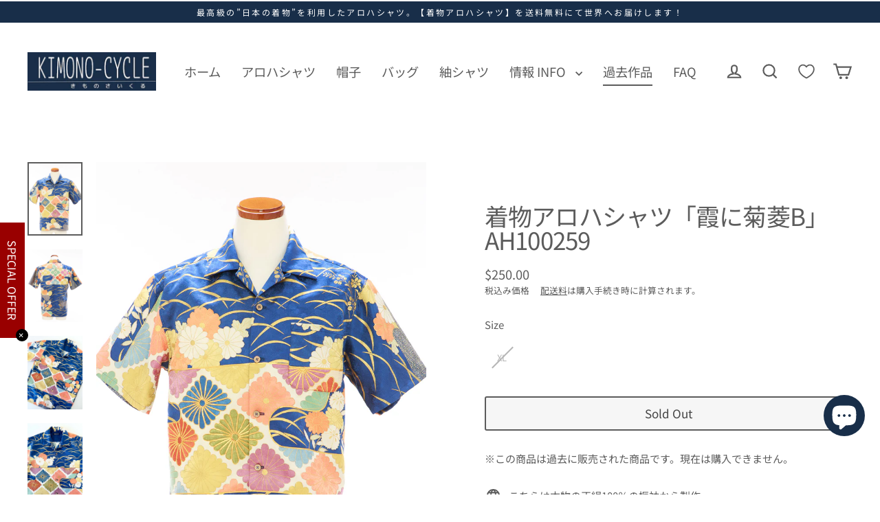

--- FILE ---
content_type: text/html; charset=utf-8
request_url: https://kimono-cycle.com/ja-en/collections/sold-out/products/%E7%9D%80%E7%89%A9%E3%82%A2%E3%83%AD%E3%83%8F%E3%82%B7%E3%83%A3%E3%83%84-b-ah100259
body_size: 73030
content:
<!doctype html>
<html class="no-js" lang="ja" dir="ltr">
<head>
	<!-- Added by AVADA SEO Suite -->
	<script data-wg-notranslate="">
  const avadaLightJsExclude = ['cdn.nfcube.com', 'assets/ecom.js', 'variant-title-king', 'linked_options_variants', 'smile-loader.js', 'smart-product-filter-search', 'rivo-loyalty-referrals', 'avada-cookie-consent', 'consentmo-gdpr', 'quinn', 'pandectes'];
  const avadaLightJsInclude = ['https://www.googletagmanager.com/', 'https://connect.facebook.net/', 'https://business-api.tiktok.com/', 'https://static.klaviyo.com/', 'https://cdn.shopify.com/extensions/5be11dd0-9bad-40b8-ad0f-b9682bf19dc2/fordeer-product-labels-703/assets/', 'https://cdn.shopify.com/extensions/ff157cab-0912-4157-89c4-e0d754568840/consentmo-gdpr-292/assets/', 'https://cdnwidget.judge.me/'];
  window.AVADA_SPEED_BLACKLIST = avadaLightJsInclude.map(item => new RegExp(item, 'i'));
  window.AVADA_SPEED_WHITELIST = avadaLightJsExclude.map(item => new RegExp(item, 'i'));
</script>

<script data-wg-notranslate="">
  const isSpeedUpEnable = !1753428655720 || Date.now() < 1753428655720;
  if (isSpeedUpEnable) {
    const avadaSpeedUp=1;
    if(isSpeedUpEnable) {
  function _0x55aa(_0x575858,_0x2fd0be){const _0x30a92f=_0x1cb5();return _0x55aa=function(_0x4e8b41,_0xcd1690){_0x4e8b41=_0x4e8b41-(0xb5e+0xd*0x147+-0x1b1a);let _0x1c09f7=_0x30a92f[_0x4e8b41];return _0x1c09f7;},_0x55aa(_0x575858,_0x2fd0be);}(function(_0x4ad4dc,_0x42545f){const _0x5c7741=_0x55aa,_0x323f4d=_0x4ad4dc();while(!![]){try{const _0x588ea5=parseInt(_0x5c7741(0x10c))/(0xb6f+-0x1853+0xce5)*(-parseInt(_0x5c7741(0x157))/(-0x2363*0x1+0x1dd4+0x591*0x1))+-parseInt(_0x5c7741(0x171))/(0x269b+-0xeb+-0xf*0x283)*(parseInt(_0x5c7741(0x116))/(0x2e1+0x1*0x17b3+-0x110*0x19))+-parseInt(_0x5c7741(0x147))/(-0x1489+-0x312*0x6+0x26fa*0x1)+-parseInt(_0x5c7741(0xfa))/(-0x744+0x1*0xb5d+-0x413)*(-parseInt(_0x5c7741(0x102))/(-0x1e87+0x9e*-0x16+0x2c22))+parseInt(_0x5c7741(0x136))/(0x1e2d+0x1498+-0x1a3*0x1f)+parseInt(_0x5c7741(0x16e))/(0x460+0x1d96+0x3*-0xb4f)*(-parseInt(_0x5c7741(0xe3))/(-0x9ca+-0x1*-0x93f+0x1*0x95))+parseInt(_0x5c7741(0xf8))/(-0x1f73*0x1+0x6*-0x510+0x3dde);if(_0x588ea5===_0x42545f)break;else _0x323f4d['push'](_0x323f4d['shift']());}catch(_0x5d6d7e){_0x323f4d['push'](_0x323f4d['shift']());}}}(_0x1cb5,-0x193549+0x5dc3*-0x31+-0x2f963*-0x13),(function(){const _0x5cb2b4=_0x55aa,_0x23f9e9={'yXGBq':function(_0x237aef,_0x385938){return _0x237aef!==_0x385938;},'XduVF':function(_0x21018d,_0x56ff60){return _0x21018d===_0x56ff60;},'RChnz':_0x5cb2b4(0xf4)+_0x5cb2b4(0xe9)+_0x5cb2b4(0x14a),'TAsuR':function(_0xe21eca,_0x33e114){return _0xe21eca%_0x33e114;},'EvLYw':function(_0x1326ad,_0x261d04){return _0x1326ad!==_0x261d04;},'nnhAQ':_0x5cb2b4(0x107),'swpMF':_0x5cb2b4(0x16d),'plMMu':_0x5cb2b4(0xe8)+_0x5cb2b4(0x135),'PqBPA':function(_0x2ba85c,_0x35b541){return _0x2ba85c<_0x35b541;},'NKPCA':_0x5cb2b4(0xfc),'TINqh':function(_0x4116e3,_0x3ffd02,_0x2c8722){return _0x4116e3(_0x3ffd02,_0x2c8722);},'BAueN':_0x5cb2b4(0x120),'NgloT':_0x5cb2b4(0x14c),'ThSSU':function(_0xeb212a,_0x4341c1){return _0xeb212a+_0x4341c1;},'lDDHN':function(_0x4a1a48,_0x45ebfb){return _0x4a1a48 instanceof _0x45ebfb;},'toAYB':function(_0xcf0fa9,_0xf5fa6a){return _0xcf0fa9 instanceof _0xf5fa6a;},'VMiyW':function(_0x5300e4,_0x44e0f4){return _0x5300e4(_0x44e0f4);},'iyhbw':_0x5cb2b4(0x119),'zuWfR':function(_0x19c3e4,_0x4ee6e8){return _0x19c3e4<_0x4ee6e8;},'vEmrv':function(_0xd798cf,_0x5ea2dd){return _0xd798cf!==_0x5ea2dd;},'yxERj':function(_0x24b03b,_0x5aa292){return _0x24b03b||_0x5aa292;},'MZpwM':_0x5cb2b4(0x110)+_0x5cb2b4(0x109)+'pt','IeUHK':function(_0x5a4c7e,_0x2edf70){return _0x5a4c7e-_0x2edf70;},'Idvge':function(_0x3b526e,_0x36b469){return _0x3b526e<_0x36b469;},'qRwfm':_0x5cb2b4(0x16b)+_0x5cb2b4(0xf1),'CvXDN':function(_0x4b4208,_0x1db216){return _0x4b4208<_0x1db216;},'acPIM':function(_0x7d44b7,_0x3020d2){return _0x7d44b7(_0x3020d2);},'MyLMO':function(_0x22d4b2,_0xe7a6a0){return _0x22d4b2<_0xe7a6a0;},'boDyh':function(_0x176992,_0x346381,_0xab7fc){return _0x176992(_0x346381,_0xab7fc);},'ZANXD':_0x5cb2b4(0x10f)+_0x5cb2b4(0x12a)+_0x5cb2b4(0x142),'CXwRZ':_0x5cb2b4(0x123)+_0x5cb2b4(0x15f),'AuMHM':_0x5cb2b4(0x161),'KUuFZ':_0x5cb2b4(0xe6),'MSwtw':_0x5cb2b4(0x13a),'ERvPB':_0x5cb2b4(0x134),'ycTDj':_0x5cb2b4(0x15b),'Tvhir':_0x5cb2b4(0x154)},_0x469be1=_0x23f9e9[_0x5cb2b4(0x153)],_0x36fe07={'blacklist':window[_0x5cb2b4(0x11f)+_0x5cb2b4(0x115)+'T'],'whitelist':window[_0x5cb2b4(0x11f)+_0x5cb2b4(0x13e)+'T']},_0x26516a={'blacklisted':[]},_0x34e4a6=(_0x2be2f5,_0x25b3b2)=>{const _0x80dd2=_0x5cb2b4;if(_0x2be2f5&&(!_0x25b3b2||_0x23f9e9[_0x80dd2(0x13b)](_0x25b3b2,_0x469be1))&&(!_0x36fe07[_0x80dd2(0x170)]||_0x36fe07[_0x80dd2(0x170)][_0x80dd2(0x151)](_0xa5c7cf=>_0xa5c7cf[_0x80dd2(0x12b)](_0x2be2f5)))&&(!_0x36fe07[_0x80dd2(0x165)]||_0x36fe07[_0x80dd2(0x165)][_0x80dd2(0x156)](_0x4e2570=>!_0x4e2570[_0x80dd2(0x12b)](_0x2be2f5)))&&_0x23f9e9[_0x80dd2(0xf7)](avadaSpeedUp,0x5*0x256+-0x1*0x66c+-0x542+0.5)&&_0x2be2f5[_0x80dd2(0x137)](_0x23f9e9[_0x80dd2(0xe7)])){const _0x413c89=_0x2be2f5[_0x80dd2(0x16c)];return _0x23f9e9[_0x80dd2(0xf7)](_0x23f9e9[_0x80dd2(0x11e)](_0x413c89,-0x1deb*-0x1+0xf13+-0x2cfc),0x1176+-0x78b*0x5+0x1441);}return _0x2be2f5&&(!_0x25b3b2||_0x23f9e9[_0x80dd2(0xed)](_0x25b3b2,_0x469be1))&&(!_0x36fe07[_0x80dd2(0x170)]||_0x36fe07[_0x80dd2(0x170)][_0x80dd2(0x151)](_0x3d689d=>_0x3d689d[_0x80dd2(0x12b)](_0x2be2f5)))&&(!_0x36fe07[_0x80dd2(0x165)]||_0x36fe07[_0x80dd2(0x165)][_0x80dd2(0x156)](_0x26a7b3=>!_0x26a7b3[_0x80dd2(0x12b)](_0x2be2f5)));},_0x11462f=function(_0x42927f){const _0x346823=_0x5cb2b4,_0x5426ae=_0x42927f[_0x346823(0x159)+'te'](_0x23f9e9[_0x346823(0x14e)]);return _0x36fe07[_0x346823(0x170)]&&_0x36fe07[_0x346823(0x170)][_0x346823(0x156)](_0x107b0d=>!_0x107b0d[_0x346823(0x12b)](_0x5426ae))||_0x36fe07[_0x346823(0x165)]&&_0x36fe07[_0x346823(0x165)][_0x346823(0x151)](_0x1e7160=>_0x1e7160[_0x346823(0x12b)](_0x5426ae));},_0x39299f=new MutationObserver(_0x45c995=>{const _0x21802a=_0x5cb2b4,_0x3bc801={'mafxh':function(_0x6f9c57,_0x229989){const _0x9d39b1=_0x55aa;return _0x23f9e9[_0x9d39b1(0xf7)](_0x6f9c57,_0x229989);},'SrchE':_0x23f9e9[_0x21802a(0xe2)],'pvjbV':_0x23f9e9[_0x21802a(0xf6)]};for(let _0x333494=-0x7d7+-0x893+0x106a;_0x23f9e9[_0x21802a(0x158)](_0x333494,_0x45c995[_0x21802a(0x16c)]);_0x333494++){const {addedNodes:_0x1b685b}=_0x45c995[_0x333494];for(let _0x2f087=0x1f03+0x84b+0x1*-0x274e;_0x23f9e9[_0x21802a(0x158)](_0x2f087,_0x1b685b[_0x21802a(0x16c)]);_0x2f087++){const _0x4e5bac=_0x1b685b[_0x2f087];if(_0x23f9e9[_0x21802a(0xf7)](_0x4e5bac[_0x21802a(0x121)],-0x1f3a+-0x1*0x1b93+-0x3*-0x139a)&&_0x23f9e9[_0x21802a(0xf7)](_0x4e5bac[_0x21802a(0x152)],_0x23f9e9[_0x21802a(0xe0)])){const _0x5d9a67=_0x4e5bac[_0x21802a(0x107)],_0x3fb522=_0x4e5bac[_0x21802a(0x16d)];if(_0x23f9e9[_0x21802a(0x103)](_0x34e4a6,_0x5d9a67,_0x3fb522)){_0x26516a[_0x21802a(0x160)+'d'][_0x21802a(0x128)]([_0x4e5bac,_0x4e5bac[_0x21802a(0x16d)]]),_0x4e5bac[_0x21802a(0x16d)]=_0x469be1;const _0x1e52da=function(_0x2c95ff){const _0x359b13=_0x21802a;if(_0x3bc801[_0x359b13(0x118)](_0x4e5bac[_0x359b13(0x159)+'te'](_0x3bc801[_0x359b13(0x166)]),_0x469be1))_0x2c95ff[_0x359b13(0x112)+_0x359b13(0x150)]();_0x4e5bac[_0x359b13(0xec)+_0x359b13(0x130)](_0x3bc801[_0x359b13(0xe4)],_0x1e52da);};_0x4e5bac[_0x21802a(0x12d)+_0x21802a(0x163)](_0x23f9e9[_0x21802a(0xf6)],_0x1e52da),_0x4e5bac[_0x21802a(0x12c)+_0x21802a(0x131)]&&_0x4e5bac[_0x21802a(0x12c)+_0x21802a(0x131)][_0x21802a(0x11a)+'d'](_0x4e5bac);}}}}});_0x39299f[_0x5cb2b4(0x105)](document[_0x5cb2b4(0x10b)+_0x5cb2b4(0x16a)],{'childList':!![],'subtree':!![]});const _0x2910a9=/[|\\{}()\[\]^$+*?.]/g,_0xa9f173=function(..._0x1baa33){const _0x3053cc=_0x5cb2b4,_0x2e6f61={'mMWha':function(_0x158c76,_0x5c404b){const _0x25a05c=_0x55aa;return _0x23f9e9[_0x25a05c(0xf7)](_0x158c76,_0x5c404b);},'BXirI':_0x23f9e9[_0x3053cc(0x141)],'COGok':function(_0x421bf7,_0x55453a){const _0x4fd417=_0x3053cc;return _0x23f9e9[_0x4fd417(0x167)](_0x421bf7,_0x55453a);},'XLSAp':function(_0x193984,_0x35c446){const _0x5bbecf=_0x3053cc;return _0x23f9e9[_0x5bbecf(0xed)](_0x193984,_0x35c446);},'EygRw':function(_0xfbb69c,_0x21b15d){const _0xe5c840=_0x3053cc;return _0x23f9e9[_0xe5c840(0x104)](_0xfbb69c,_0x21b15d);},'xZuNx':_0x23f9e9[_0x3053cc(0x139)],'SBUaW':function(_0x5739bf,_0x2c2fab){const _0x42cbb1=_0x3053cc;return _0x23f9e9[_0x42cbb1(0x172)](_0x5739bf,_0x2c2fab);},'EAoTR':function(_0x123b29,_0x5b29bf){const _0x2828d2=_0x3053cc;return _0x23f9e9[_0x2828d2(0x11d)](_0x123b29,_0x5b29bf);},'cdYdq':_0x23f9e9[_0x3053cc(0x14e)],'WzJcf':_0x23f9e9[_0x3053cc(0xe2)],'nytPK':function(_0x53f733,_0x4ad021){const _0x4f0333=_0x3053cc;return _0x23f9e9[_0x4f0333(0x148)](_0x53f733,_0x4ad021);},'oUrHG':_0x23f9e9[_0x3053cc(0x14d)],'dnxjX':function(_0xed6b5f,_0x573f55){const _0x57aa03=_0x3053cc;return _0x23f9e9[_0x57aa03(0x15a)](_0xed6b5f,_0x573f55);}};_0x23f9e9[_0x3053cc(0x15d)](_0x1baa33[_0x3053cc(0x16c)],-0x1a3*-0x9+-0xf9*0xb+-0x407*0x1)?(_0x36fe07[_0x3053cc(0x170)]=[],_0x36fe07[_0x3053cc(0x165)]=[]):(_0x36fe07[_0x3053cc(0x170)]&&(_0x36fe07[_0x3053cc(0x170)]=_0x36fe07[_0x3053cc(0x170)][_0x3053cc(0x106)](_0xa8e001=>_0x1baa33[_0x3053cc(0x156)](_0x4a8a28=>{const _0x2e425b=_0x3053cc;if(_0x2e6f61[_0x2e425b(0x111)](typeof _0x4a8a28,_0x2e6f61[_0x2e425b(0x155)]))return!_0xa8e001[_0x2e425b(0x12b)](_0x4a8a28);else{if(_0x2e6f61[_0x2e425b(0xeb)](_0x4a8a28,RegExp))return _0x2e6f61[_0x2e425b(0x145)](_0xa8e001[_0x2e425b(0xdf)](),_0x4a8a28[_0x2e425b(0xdf)]());}}))),_0x36fe07[_0x3053cc(0x165)]&&(_0x36fe07[_0x3053cc(0x165)]=[..._0x36fe07[_0x3053cc(0x165)],..._0x1baa33[_0x3053cc(0xff)](_0x4e4c02=>{const _0x7c755c=_0x3053cc;if(_0x23f9e9[_0x7c755c(0xf7)](typeof _0x4e4c02,_0x23f9e9[_0x7c755c(0x141)])){const _0x932437=_0x4e4c02[_0x7c755c(0xea)](_0x2910a9,_0x23f9e9[_0x7c755c(0x16f)]),_0x34e686=_0x23f9e9[_0x7c755c(0xf0)](_0x23f9e9[_0x7c755c(0xf0)]('.*',_0x932437),'.*');if(_0x36fe07[_0x7c755c(0x165)][_0x7c755c(0x156)](_0x21ef9a=>_0x21ef9a[_0x7c755c(0xdf)]()!==_0x34e686[_0x7c755c(0xdf)]()))return new RegExp(_0x34e686);}else{if(_0x23f9e9[_0x7c755c(0x117)](_0x4e4c02,RegExp)){if(_0x36fe07[_0x7c755c(0x165)][_0x7c755c(0x156)](_0x5a3f09=>_0x5a3f09[_0x7c755c(0xdf)]()!==_0x4e4c02[_0x7c755c(0xdf)]()))return _0x4e4c02;}}return null;})[_0x3053cc(0x106)](Boolean)]));const _0x3eeb55=document[_0x3053cc(0x11b)+_0x3053cc(0x10e)](_0x23f9e9[_0x3053cc(0xf0)](_0x23f9e9[_0x3053cc(0xf0)](_0x23f9e9[_0x3053cc(0x122)],_0x469be1),'"]'));for(let _0xf831f7=-0x21aa+-0x1793+0x393d*0x1;_0x23f9e9[_0x3053cc(0x14b)](_0xf831f7,_0x3eeb55[_0x3053cc(0x16c)]);_0xf831f7++){const _0x5868cb=_0x3eeb55[_0xf831f7];_0x23f9e9[_0x3053cc(0x132)](_0x11462f,_0x5868cb)&&(_0x26516a[_0x3053cc(0x160)+'d'][_0x3053cc(0x128)]([_0x5868cb,_0x23f9e9[_0x3053cc(0x14d)]]),_0x5868cb[_0x3053cc(0x12c)+_0x3053cc(0x131)][_0x3053cc(0x11a)+'d'](_0x5868cb));}let _0xdf8cd0=-0x17da+0x2461+-0xc87*0x1;[..._0x26516a[_0x3053cc(0x160)+'d']][_0x3053cc(0x10d)](([_0x226aeb,_0x33eaa7],_0xe33bca)=>{const _0x2aa7bf=_0x3053cc;if(_0x2e6f61[_0x2aa7bf(0x143)](_0x11462f,_0x226aeb)){const _0x41da0d=document[_0x2aa7bf(0x11c)+_0x2aa7bf(0x131)](_0x2e6f61[_0x2aa7bf(0x127)]);for(let _0x6784c7=0xd7b+-0xaa5+-0x2d6;_0x2e6f61[_0x2aa7bf(0x164)](_0x6784c7,_0x226aeb[_0x2aa7bf(0xe5)][_0x2aa7bf(0x16c)]);_0x6784c7++){const _0x4ca758=_0x226aeb[_0x2aa7bf(0xe5)][_0x6784c7];_0x2e6f61[_0x2aa7bf(0x12f)](_0x4ca758[_0x2aa7bf(0x133)],_0x2e6f61[_0x2aa7bf(0x13f)])&&_0x2e6f61[_0x2aa7bf(0x145)](_0x4ca758[_0x2aa7bf(0x133)],_0x2e6f61[_0x2aa7bf(0x100)])&&_0x41da0d[_0x2aa7bf(0xe1)+'te'](_0x4ca758[_0x2aa7bf(0x133)],_0x226aeb[_0x2aa7bf(0xe5)][_0x6784c7][_0x2aa7bf(0x12e)]);}_0x41da0d[_0x2aa7bf(0xe1)+'te'](_0x2e6f61[_0x2aa7bf(0x13f)],_0x226aeb[_0x2aa7bf(0x107)]),_0x41da0d[_0x2aa7bf(0xe1)+'te'](_0x2e6f61[_0x2aa7bf(0x100)],_0x2e6f61[_0x2aa7bf(0x101)](_0x33eaa7,_0x2e6f61[_0x2aa7bf(0x126)])),document[_0x2aa7bf(0x113)][_0x2aa7bf(0x146)+'d'](_0x41da0d),_0x26516a[_0x2aa7bf(0x160)+'d'][_0x2aa7bf(0x162)](_0x2e6f61[_0x2aa7bf(0x13d)](_0xe33bca,_0xdf8cd0),-0x105d*0x2+0x1*-0xeaa+0x2f65),_0xdf8cd0++;}}),_0x36fe07[_0x3053cc(0x170)]&&_0x23f9e9[_0x3053cc(0xf3)](_0x36fe07[_0x3053cc(0x170)][_0x3053cc(0x16c)],0x10f2+-0x1a42+0x951)&&_0x39299f[_0x3053cc(0x15c)]();},_0x4c2397=document[_0x5cb2b4(0x11c)+_0x5cb2b4(0x131)],_0x573f89={'src':Object[_0x5cb2b4(0x14f)+_0x5cb2b4(0xfd)+_0x5cb2b4(0x144)](HTMLScriptElement[_0x5cb2b4(0xf9)],_0x23f9e9[_0x5cb2b4(0x14e)]),'type':Object[_0x5cb2b4(0x14f)+_0x5cb2b4(0xfd)+_0x5cb2b4(0x144)](HTMLScriptElement[_0x5cb2b4(0xf9)],_0x23f9e9[_0x5cb2b4(0xe2)])};document[_0x5cb2b4(0x11c)+_0x5cb2b4(0x131)]=function(..._0x4db605){const _0x1480b5=_0x5cb2b4,_0x3a6982={'KNNxG':function(_0x32fa39,_0x2a57e4,_0x3cc08f){const _0x5ead12=_0x55aa;return _0x23f9e9[_0x5ead12(0x169)](_0x32fa39,_0x2a57e4,_0x3cc08f);}};if(_0x23f9e9[_0x1480b5(0x13b)](_0x4db605[-0x4*-0x376+0x4*0x2f+-0xe94][_0x1480b5(0x140)+'e'](),_0x23f9e9[_0x1480b5(0x139)]))return _0x4c2397[_0x1480b5(0x114)](document)(..._0x4db605);const _0x2f091d=_0x4c2397[_0x1480b5(0x114)](document)(..._0x4db605);try{Object[_0x1480b5(0xf2)+_0x1480b5(0x149)](_0x2f091d,{'src':{..._0x573f89[_0x1480b5(0x107)],'set'(_0x3ae2bc){const _0x5d6fdc=_0x1480b5;_0x3a6982[_0x5d6fdc(0x129)](_0x34e4a6,_0x3ae2bc,_0x2f091d[_0x5d6fdc(0x16d)])&&_0x573f89[_0x5d6fdc(0x16d)][_0x5d6fdc(0x10a)][_0x5d6fdc(0x125)](this,_0x469be1),_0x573f89[_0x5d6fdc(0x107)][_0x5d6fdc(0x10a)][_0x5d6fdc(0x125)](this,_0x3ae2bc);}},'type':{..._0x573f89[_0x1480b5(0x16d)],'get'(){const _0x436e9e=_0x1480b5,_0x4b63b9=_0x573f89[_0x436e9e(0x16d)][_0x436e9e(0xfb)][_0x436e9e(0x125)](this);if(_0x23f9e9[_0x436e9e(0xf7)](_0x4b63b9,_0x469be1)||_0x23f9e9[_0x436e9e(0x103)](_0x34e4a6,this[_0x436e9e(0x107)],_0x4b63b9))return null;return _0x4b63b9;},'set'(_0x174ea3){const _0x1dff57=_0x1480b5,_0xa2fd13=_0x23f9e9[_0x1dff57(0x103)](_0x34e4a6,_0x2f091d[_0x1dff57(0x107)],_0x2f091d[_0x1dff57(0x16d)])?_0x469be1:_0x174ea3;_0x573f89[_0x1dff57(0x16d)][_0x1dff57(0x10a)][_0x1dff57(0x125)](this,_0xa2fd13);}}}),_0x2f091d[_0x1480b5(0xe1)+'te']=function(_0x5b0870,_0x8c60d5){const _0xab22d4=_0x1480b5;if(_0x23f9e9[_0xab22d4(0xf7)](_0x5b0870,_0x23f9e9[_0xab22d4(0xe2)])||_0x23f9e9[_0xab22d4(0xf7)](_0x5b0870,_0x23f9e9[_0xab22d4(0x14e)]))_0x2f091d[_0x5b0870]=_0x8c60d5;else HTMLScriptElement[_0xab22d4(0xf9)][_0xab22d4(0xe1)+'te'][_0xab22d4(0x125)](_0x2f091d,_0x5b0870,_0x8c60d5);};}catch(_0x5a9461){console[_0x1480b5(0x168)](_0x23f9e9[_0x1480b5(0xef)],_0x5a9461);}return _0x2f091d;};const _0x5883c5=[_0x23f9e9[_0x5cb2b4(0xfe)],_0x23f9e9[_0x5cb2b4(0x13c)],_0x23f9e9[_0x5cb2b4(0xf5)],_0x23f9e9[_0x5cb2b4(0x15e)],_0x23f9e9[_0x5cb2b4(0x138)],_0x23f9e9[_0x5cb2b4(0x124)]],_0x4ab8d2=_0x5883c5[_0x5cb2b4(0xff)](_0x439d08=>{return{'type':_0x439d08,'listener':()=>_0xa9f173(),'options':{'passive':!![]}};});_0x4ab8d2[_0x5cb2b4(0x10d)](_0x4d3535=>{const _0x3882ab=_0x5cb2b4;document[_0x3882ab(0x12d)+_0x3882ab(0x163)](_0x4d3535[_0x3882ab(0x16d)],_0x4d3535[_0x3882ab(0xee)],_0x4d3535[_0x3882ab(0x108)]);});}()));function _0x1cb5(){const _0x15f8e0=['ault','some','tagName','CXwRZ','wheel','BXirI','every','6lYvYYX','PqBPA','getAttribu','IeUHK','touchstart','disconnect','Idvge','ERvPB','/blocked','blackliste','keydown','splice','stener','SBUaW','whitelist','SrchE','toAYB','warn','boDyh','ement','script[typ','length','type','346347wGqEBH','NgloT','blacklist','33OVoYHk','zuWfR','toString','NKPCA','setAttribu','swpMF','230EEqEiq','pvjbV','attributes','mousemove','RChnz','beforescri','y.com/exte','replace','COGok','removeEven','EvLYw','listener','ZANXD','ThSSU','e="','defineProp','MyLMO','cdn.shopif','MSwtw','plMMu','XduVF','22621984JRJQxz','prototype','8818116NVbcZr','get','SCRIPT','ertyDescri','AuMHM','map','WzJcf','nytPK','7kiZatp','TINqh','VMiyW','observe','filter','src','options','n/javascri','set','documentEl','478083wuqgQV','forEach','torAll','Avada cann','applicatio','mMWha','preventDef','head','bind','D_BLACKLIS','75496skzGVx','lDDHN','mafxh','script','removeChil','querySelec','createElem','vEmrv','TAsuR','AVADA_SPEE','string','nodeType','qRwfm','javascript','Tvhir','call','oUrHG','xZuNx','push','KNNxG','ot lazy lo','test','parentElem','addEventLi','value','EAoTR','tListener','ent','acPIM','name','touchmove','ptexecute','6968312SmqlIb','includes','ycTDj','iyhbw','touchend','yXGBq','KUuFZ','dnxjX','D_WHITELIS','cdYdq','toLowerCas','BAueN','ad script','EygRw','ptor','XLSAp','appendChil','4975500NoPAFA','yxERj','erties','nsions','CvXDN','\$&','MZpwM','nnhAQ','getOwnProp'];_0x1cb5=function(){return _0x15f8e0;};return _0x1cb5();}
}
    class LightJsLoader{constructor(e){this.jQs=[],this.listener=this.handleListener.bind(this,e),this.scripts=["default","defer","async"].reduce(((e,t)=>({...e,[t]:[]})),{});const t=this;e.forEach((e=>window.addEventListener(e,t.listener,{passive:!0})))}handleListener(e){const t=this;return e.forEach((e=>window.removeEventListener(e,t.listener))),"complete"===document.readyState?this.handleDOM():document.addEventListener("readystatechange",(e=>{if("complete"===e.target.readyState)return setTimeout(t.handleDOM.bind(t),1)}))}async handleDOM(){this.suspendEvent(),this.suspendJQuery(),this.findScripts(),this.preloadScripts();for(const e of Object.keys(this.scripts))await this.replaceScripts(this.scripts[e]);for(const e of["DOMContentLoaded","readystatechange"])await this.requestRepaint(),document.dispatchEvent(new Event("lightJS-"+e));document.lightJSonreadystatechange&&document.lightJSonreadystatechange();for(const e of["DOMContentLoaded","load"])await this.requestRepaint(),window.dispatchEvent(new Event("lightJS-"+e));await this.requestRepaint(),window.lightJSonload&&window.lightJSonload(),await this.requestRepaint(),this.jQs.forEach((e=>e(window).trigger("lightJS-jquery-load"))),window.dispatchEvent(new Event("lightJS-pageshow")),await this.requestRepaint(),window.lightJSonpageshow&&window.lightJSonpageshow()}async requestRepaint(){return new Promise((e=>requestAnimationFrame(e)))}findScripts(){document.querySelectorAll("script[type=lightJs]").forEach((e=>{e.hasAttribute("src")?e.hasAttribute("async")&&e.async?this.scripts.async.push(e):e.hasAttribute("defer")&&e.defer?this.scripts.defer.push(e):this.scripts.default.push(e):this.scripts.default.push(e)}))}preloadScripts(){const e=this,t=Object.keys(this.scripts).reduce(((t,n)=>[...t,...e.scripts[n]]),[]),n=document.createDocumentFragment();t.forEach((e=>{const t=e.getAttribute("src");if(!t)return;const s=document.createElement("link");s.href=t,s.rel="preload",s.as="script",n.appendChild(s)})),document.head.appendChild(n)}async replaceScripts(e){let t;for(;t=e.shift();)await this.requestRepaint(),new Promise((e=>{const n=document.createElement("script");[...t.attributes].forEach((e=>{"type"!==e.nodeName&&n.setAttribute(e.nodeName,e.nodeValue)})),t.hasAttribute("src")?(n.addEventListener("load",e),n.addEventListener("error",e)):(n.text=t.text,e()),t.parentNode.replaceChild(n,t)}))}suspendEvent(){const e={};[{obj:document,name:"DOMContentLoaded"},{obj:window,name:"DOMContentLoaded"},{obj:window,name:"load"},{obj:window,name:"pageshow"},{obj:document,name:"readystatechange"}].map((t=>function(t,n){function s(n){return e[t].list.indexOf(n)>=0?"lightJS-"+n:n}e[t]||(e[t]={list:[n],add:t.addEventListener,remove:t.removeEventListener},t.addEventListener=(...n)=>{n[0]=s(n[0]),e[t].add.apply(t,n)},t.removeEventListener=(...n)=>{n[0]=s(n[0]),e[t].remove.apply(t,n)})}(t.obj,t.name))),[{obj:document,name:"onreadystatechange"},{obj:window,name:"onpageshow"}].map((e=>function(e,t){let n=e[t];Object.defineProperty(e,t,{get:()=>n||function(){},set:s=>{e["lightJS"+t]=n=s}})}(e.obj,e.name)))}suspendJQuery(){const e=this;let t=window.jQuery;Object.defineProperty(window,"jQuery",{get:()=>t,set(n){if(!n||!n.fn||!e.jQs.includes(n))return void(t=n);n.fn.ready=n.fn.init.prototype.ready=e=>{e.bind(document)(n)};const s=n.fn.on;n.fn.on=n.fn.init.prototype.on=function(...e){if(window!==this[0])return s.apply(this,e),this;const t=e=>e.split(" ").map((e=>"load"===e||0===e.indexOf("load.")?"lightJS-jquery-load":e)).join(" ");return"string"==typeof e[0]||e[0]instanceof String?(e[0]=t(e[0]),s.apply(this,e),this):("object"==typeof e[0]&&Object.keys(e[0]).forEach((n=>{delete Object.assign(e[0],{[t(n)]:e[0][n]})[n]})),s.apply(this,e),this)},e.jQs.push(n),t=n}})}}
new LightJsLoader(["keydown","mousemove","touchend","touchmove","touchstart","wheel"]);
  }
</script><!-- meta basic type product --><!-- meta basic type collection --><!-- meta basic type article -->

	<!-- /Added by AVADA SEO Suite -->
  <meta charset="utf-8">
  <meta http-equiv="X-UA-Compatible" content="IE=edge">
  <meta name="viewport" content="width=device-width,initial-scale=1">
  <meta name="theme-color" content="#182e49">
  <link rel="canonical" href="https://kimono-cycle.com/ja-en/products/%e7%9d%80%e7%89%a9%e3%82%a2%e3%83%ad%e3%83%8f%e3%82%b7%e3%83%a3%e3%83%84-b-ah100259">
  <link rel="preconnect" href="https://cdn.shopify.com" crossorigin="">
  <link rel="preconnect" href="https://fonts.shopifycdn.com" crossorigin="">
  <link rel="dns-prefetch" href="https://productreviews.shopifycdn.com">
  <link rel="dns-prefetch" href="https://ajax.googleapis.com">
  <link rel="dns-prefetch" href="https://maps.googleapis.com">
  <link rel="dns-prefetch" href="https://maps.gstatic.com"><link rel="shortcut icon" href="//kimono-cycle.com/cdn/shop/files/fabicon_32x32.png?v=1665017733" type="image/png"><title>着物アロハ AH100259｜正絹着物をリメイク-ONLY ONEをあなたに-
&ndash; 着物アロハシャツ専門店｜KIMONO-CYCLE
</title>
<meta name="description" content="Buy 着物アロハシャツ「霞に菊菱B」AH100259 at the lowest price in 日本. Check reviews and buy 着物アロハシャツ「霞に菊菱B」AH100259 today."><meta property="og:site_name" content="着物アロハシャツ専門店｜KIMONO-CYCLE">
  <meta property="og:url" content="https://kimono-cycle.com/ja-en/products/%e7%9d%80%e7%89%a9%e3%82%a2%e3%83%ad%e3%83%8f%e3%82%b7%e3%83%a3%e3%83%84-b-ah100259">
  <meta property="og:title" content="着物アロハシャツ「霞に菊菱B」AH100259">
  <meta property="og:type" content="product">
  <meta property="og:description" content="着物をリメイク・リサイクルしアロハシャツ「着物アロハ」として世界にたった一つの価値をご提供します。日本が世界に誇る「着物文化」を絶やさぬよう和柄の良さと共に「ヴィンテージ感」「オリジナル感」をお楽しみ頂けます。｜KIMONO-CYCLE ｜TEL:0235-35-0775 ｜AH100259"><meta property="og:image" content="http://kimono-cycle.com/cdn/shop/files/AH100259_1200x1200.jpg?v=1749952786"><meta property="og:image" content="http://kimono-cycle.com/cdn/shop/files/AH100259b_1200x1200.jpg?v=1749952786"><meta property="og:image" content="http://kimono-cycle.com/cdn/shop/files/IMG_7871_1200x1200.jpg?v=1749952786">
  <meta property="og:image:secure_url" content="https://kimono-cycle.com/cdn/shop/files/AH100259_1200x1200.jpg?v=1749952786"><meta property="og:image:secure_url" content="https://kimono-cycle.com/cdn/shop/files/AH100259b_1200x1200.jpg?v=1749952786"><meta property="og:image:secure_url" content="https://kimono-cycle.com/cdn/shop/files/IMG_7871_1200x1200.jpg?v=1749952786">
  <meta name="twitter:site" content="@">
  <meta name="twitter:card" content="summary_large_image">
  <meta name="twitter:title" content="着物アロハシャツ「霞に菊菱B」AH100259">
  <meta name="twitter:description" content="着物をリメイク・リサイクルしアロハシャツ「着物アロハ」として世界にたった一つの価値をご提供します。日本が世界に誇る「着物文化」を絶やさぬよう和柄の良さと共に「ヴィンテージ感」「オリジナル感」をお楽しみ頂けます。｜KIMONO-CYCLE ｜TEL:0235-35-0775 ｜AH100259">
<script data-wg-notranslate="">window.performance && window.performance.mark && window.performance.mark('shopify.content_for_header.start');</script><meta name="google-site-verification" content="MGtqHi9tqJ6ykv1FxNJFfV1DEbaDq2_fUXTWBZVXbqs">
<meta name="google-site-verification" content="g9eS7T9zsSKFYwgYchAAJsXmOrAOBf419mGKVUIAIxo">
<meta name="facebook-domain-verification" content="ruxlb8ozf304ujhp3jfwtt8osvulv3">
<meta name="facebook-domain-verification" content="il2lp6edlc8utje9q5ajcxy7i0h00h">
<meta id="shopify-digital-wallet" name="shopify-digital-wallet" content="/40145289380/digital_wallets/dialog">
<meta name="shopify-checkout-api-token" content="9033e1f832f5fe3faa868e8fef564ce4">
<meta id="in-context-paypal-metadata" data-shop-id="40145289380" data-venmo-supported="false" data-environment="production" data-locale="ja_JP" data-paypal-v4="true" data-currency="USD">
<link rel="alternate" hreflang="x-default" href="https://kimono-cycle.com/products/%E7%9D%80%E7%89%A9%E3%82%A2%E3%83%AD%E3%83%8F%E3%82%B7%E3%83%A3%E3%83%84-b-ah100259">









<link rel="alternate" type="application/json+oembed" href="https://kimono-cycle.com/ja-en/products/%e7%9d%80%e7%89%a9%e3%82%a2%e3%83%ad%e3%83%8f%e3%82%b7%e3%83%a3%e3%83%84-b-ah100259.oembed">
<script async="async" src="/checkouts/internal/preloads.js?locale=ja-US" data-wg-notranslate=""></script>
<link rel="preconnect" href="https://shop.app" crossorigin="anonymous">
<script async="async" src="https://shop.app/checkouts/internal/preloads.js?locale=ja-US&shop_id=40145289380" crossorigin="anonymous" data-wg-notranslate=""></script>
<script id="apple-pay-shop-capabilities" type="application/json" data-wg-notranslate="">{"shopId":40145289380,"countryCode":"JP","currencyCode":"USD","merchantCapabilities":["supports3DS"],"merchantId":"gid:\/\/shopify\/Shop\/40145289380","merchantName":"着物アロハシャツ専門店｜KIMONO-CYCLE","requiredBillingContactFields":["postalAddress","email","phone"],"requiredShippingContactFields":["postalAddress","email","phone"],"shippingType":"shipping","supportedNetworks":["visa","masterCard","amex","jcb","discover"],"total":{"type":"pending","label":"着物アロハシャツ専門店｜KIMONO-CYCLE","amount":"1.00"},"shopifyPaymentsEnabled":true,"supportsSubscriptions":true}</script>
<script id="shopify-features" type="application/json" data-wg-notranslate="">{"accessToken":"9033e1f832f5fe3faa868e8fef564ce4","betas":["rich-media-storefront-analytics"],"domain":"kimono-cycle.com","predictiveSearch":false,"shopId":40145289380,"locale":"ja"}</script>
<script data-wg-notranslate="">var Shopify = Shopify || {};
Shopify.shop = "kimono-cycle.myshopify.com";
Shopify.locale = "ja";
Shopify.currency = {"active":"USD","rate":"0.0064498986"};
Shopify.country = "US";
Shopify.theme = {"name":"Streamline-v6.61","id":151882105049,"schema_name":"Streamline","schema_version":"6.6.1","theme_store_id":872,"role":"main"};
Shopify.theme.handle = "null";
Shopify.theme.style = {"id":null,"handle":null};
Shopify.cdnHost = "kimono-cycle.com/cdn";
Shopify.routes = Shopify.routes || {};
Shopify.routes.root = "/ja-en/";</script>
<script type="module" data-wg-notranslate="">!function(o){(o.Shopify=o.Shopify||{}).modules=!0}(window);</script>
<script data-wg-notranslate="">!function(o){function n(){var o=[];function n(){o.push(Array.prototype.slice.apply(arguments))}return n.q=o,n}var t=o.Shopify=o.Shopify||{};t.loadFeatures=n(),t.autoloadFeatures=n()}(window);</script>
<script data-wg-notranslate="">
  window.ShopifyPay = window.ShopifyPay || {};
  window.ShopifyPay.apiHost = "shop.app\/pay";
  window.ShopifyPay.redirectState = null;
</script>
<script id="shop-js-analytics" type="application/json" data-wg-notranslate="">{"pageType":"product"}</script>
<script defer="defer" async="" type="module" src="//kimono-cycle.com/cdn/shopifycloud/shop-js/modules/v2/client.init-shop-cart-sync_CZKilf07.ja.esm.js" data-wg-notranslate=""></script>
<script defer="defer" async="" type="module" src="//kimono-cycle.com/cdn/shopifycloud/shop-js/modules/v2/chunk.common_rlhnONO2.esm.js" data-wg-notranslate=""></script>
<script type="module" data-wg-notranslate="">
  await import("//kimono-cycle.com/cdn/shopifycloud/shop-js/modules/v2/client.init-shop-cart-sync_CZKilf07.ja.esm.js");
await import("//kimono-cycle.com/cdn/shopifycloud/shop-js/modules/v2/chunk.common_rlhnONO2.esm.js");

  window.Shopify.SignInWithShop?.initShopCartSync?.({"fedCMEnabled":true,"windoidEnabled":true});

</script>
<script data-wg-notranslate="">
  window.Shopify = window.Shopify || {};
  if (!window.Shopify.featureAssets) window.Shopify.featureAssets = {};
  window.Shopify.featureAssets['shop-js'] = {"shop-cart-sync":["modules/v2/client.shop-cart-sync_BwCHLH8C.ja.esm.js","modules/v2/chunk.common_rlhnONO2.esm.js"],"init-fed-cm":["modules/v2/client.init-fed-cm_CQXj6EwP.ja.esm.js","modules/v2/chunk.common_rlhnONO2.esm.js"],"shop-button":["modules/v2/client.shop-button_B7JE2zCc.ja.esm.js","modules/v2/chunk.common_rlhnONO2.esm.js"],"init-windoid":["modules/v2/client.init-windoid_DQ9csUH7.ja.esm.js","modules/v2/chunk.common_rlhnONO2.esm.js"],"shop-cash-offers":["modules/v2/client.shop-cash-offers_DxEVlT9h.ja.esm.js","modules/v2/chunk.common_rlhnONO2.esm.js","modules/v2/chunk.modal_BI56FOb0.esm.js"],"shop-toast-manager":["modules/v2/client.shop-toast-manager_BE8_-kNb.ja.esm.js","modules/v2/chunk.common_rlhnONO2.esm.js"],"init-shop-email-lookup-coordinator":["modules/v2/client.init-shop-email-lookup-coordinator_BgbPPTAQ.ja.esm.js","modules/v2/chunk.common_rlhnONO2.esm.js"],"pay-button":["modules/v2/client.pay-button_hoKCMeMC.ja.esm.js","modules/v2/chunk.common_rlhnONO2.esm.js"],"avatar":["modules/v2/client.avatar_BTnouDA3.ja.esm.js"],"init-shop-cart-sync":["modules/v2/client.init-shop-cart-sync_CZKilf07.ja.esm.js","modules/v2/chunk.common_rlhnONO2.esm.js"],"shop-login-button":["modules/v2/client.shop-login-button_BXDQHqjj.ja.esm.js","modules/v2/chunk.common_rlhnONO2.esm.js","modules/v2/chunk.modal_BI56FOb0.esm.js"],"init-customer-accounts-sign-up":["modules/v2/client.init-customer-accounts-sign-up_C3NeUvFd.ja.esm.js","modules/v2/client.shop-login-button_BXDQHqjj.ja.esm.js","modules/v2/chunk.common_rlhnONO2.esm.js","modules/v2/chunk.modal_BI56FOb0.esm.js"],"init-shop-for-new-customer-accounts":["modules/v2/client.init-shop-for-new-customer-accounts_D-v2xi0b.ja.esm.js","modules/v2/client.shop-login-button_BXDQHqjj.ja.esm.js","modules/v2/chunk.common_rlhnONO2.esm.js","modules/v2/chunk.modal_BI56FOb0.esm.js"],"init-customer-accounts":["modules/v2/client.init-customer-accounts_Cciaq_Mb.ja.esm.js","modules/v2/client.shop-login-button_BXDQHqjj.ja.esm.js","modules/v2/chunk.common_rlhnONO2.esm.js","modules/v2/chunk.modal_BI56FOb0.esm.js"],"shop-follow-button":["modules/v2/client.shop-follow-button_CM9l58Wl.ja.esm.js","modules/v2/chunk.common_rlhnONO2.esm.js","modules/v2/chunk.modal_BI56FOb0.esm.js"],"lead-capture":["modules/v2/client.lead-capture_oVhdpGxe.ja.esm.js","modules/v2/chunk.common_rlhnONO2.esm.js","modules/v2/chunk.modal_BI56FOb0.esm.js"],"checkout-modal":["modules/v2/client.checkout-modal_BbgmKIDX.ja.esm.js","modules/v2/chunk.common_rlhnONO2.esm.js","modules/v2/chunk.modal_BI56FOb0.esm.js"],"shop-login":["modules/v2/client.shop-login_BRorRhgW.ja.esm.js","modules/v2/chunk.common_rlhnONO2.esm.js","modules/v2/chunk.modal_BI56FOb0.esm.js"],"payment-terms":["modules/v2/client.payment-terms_Ba4TR13R.ja.esm.js","modules/v2/chunk.common_rlhnONO2.esm.js","modules/v2/chunk.modal_BI56FOb0.esm.js"]};
</script>
<script data-wg-notranslate="">(function() {
  var isLoaded = false;
  function asyncLoad() {
    if (isLoaded) return;
    isLoaded = true;
    var urls = ["https:\/\/woolyfeed-tags.nyc3.cdn.digitaloceanspaces.com\/kimono-cycle.myshopify.com\/1374431883.js?shop=kimono-cycle.myshopify.com","https:\/\/cdn.weglot.com\/weglot_script_tag.js?shop=kimono-cycle.myshopify.com","https:\/\/gdprcdn.b-cdn.net\/js\/gdpr_cookie_consent.min.js?shop=kimono-cycle.myshopify.com","https:\/\/seo.apps.avada.io\/scripttag\/avada-seo-installed.js?shop=kimono-cycle.myshopify.com","https:\/\/cdn1.avada.io\/flying-pages\/module.js?shop=kimono-cycle.myshopify.com"];
    for (var i = 0; i < urls.length; i++) {
      var s = document.createElement('script');
      if ((!1753428655720 || Date.now() < 1753428655720) &&
      (!window.AVADA_SPEED_BLACKLIST || window.AVADA_SPEED_BLACKLIST.some(pattern => pattern.test(s))) &&
      (!window.AVADA_SPEED_WHITELIST || window.AVADA_SPEED_WHITELIST.every(pattern => !pattern.test(s)))) s.type = 'lightJs'; else s.type = 'text/javascript';
      s.async = true;
      s.src = urls[i];
      var x = document.getElementsByTagName('script')[0];
      x.parentNode.insertBefore(s, x);
    }
  };
  if(window.attachEvent) {
    window.attachEvent('onload', asyncLoad);
  } else {
    window.addEventListener('load', asyncLoad, false);
  }
})();</script>
<script id="__st" data-wg-notranslate="">var __st={"a":40145289380,"offset":32400,"reqid":"7b61f2d7-6151-4cba-9134-abf6c743cdf5-1768980361","pageurl":"kimono-cycle.com\/ja-en\/collections\/sold-out\/products\/%E7%9D%80%E7%89%A9%E3%82%A2%E3%83%AD%E3%83%8F%E3%82%B7%E3%83%A3%E3%83%84-b-ah100259","u":"5141c4f45143","p":"product","rtyp":"product","rid":8833172865241};</script>
<script data-wg-notranslate="">window.ShopifyPaypalV4VisibilityTracking = true;</script>
<script id="captcha-bootstrap" data-wg-notranslate="">!function(){'use strict';const t='contact',e='account',n='new_comment',o=[[t,t],['blogs',n],['comments',n],[t,'customer']],c=[[e,'customer_login'],[e,'guest_login'],[e,'recover_customer_password'],[e,'create_customer']],r=t=>t.map((([t,e])=>`form[action*='/${t}']:not([data-nocaptcha='true']) input[name='form_type'][value='${e}']`)).join(','),a=t=>()=>t?[...document.querySelectorAll(t)].map((t=>t.form)):[];function s(){const t=[...o],e=r(t);return a(e)}const i='password',u='form_key',d=['recaptcha-v3-token','g-recaptcha-response','h-captcha-response',i],f=()=>{try{return window.sessionStorage}catch{return}},m='__shopify_v',_=t=>t.elements[u];function p(t,e,n=!1){try{const o=window.sessionStorage,c=JSON.parse(o.getItem(e)),{data:r}=function(t){const{data:e,action:n}=t;return t[m]||n?{data:e,action:n}:{data:t,action:n}}(c);for(const[e,n]of Object.entries(r))t.elements[e]&&(t.elements[e].value=n);n&&o.removeItem(e)}catch(o){console.error('form repopulation failed',{error:o})}}const l='form_type',E='cptcha';function T(t){t.dataset[E]=!0}const w=window,h=w.document,L='Shopify',v='ce_forms',y='captcha';let A=!1;((t,e)=>{const n=(g='f06e6c50-85a8-45c8-87d0-21a2b65856fe',I='https://cdn.shopify.com/shopifycloud/storefront-forms-hcaptcha/ce_storefront_forms_captcha_hcaptcha.v1.5.2.iife.js',D={infoText:'hCaptchaによる保護',privacyText:'プライバシー',termsText:'利用規約'},(t,e,n)=>{const o=w[L][v],c=o.bindForm;if(c)return c(t,g,e,D).then(n);var r;o.q.push([[t,g,e,D],n]),r=I,A||(h.body.append(Object.assign(h.createElement('script'),{id:'captcha-provider',async:!0,src:r})),A=!0)});var g,I,D;w[L]=w[L]||{},w[L][v]=w[L][v]||{},w[L][v].q=[],w[L][y]=w[L][y]||{},w[L][y].protect=function(t,e){n(t,void 0,e),T(t)},Object.freeze(w[L][y]),function(t,e,n,w,h,L){const[v,y,A,g]=function(t,e,n){const i=e?o:[],u=t?c:[],d=[...i,...u],f=r(d),m=r(i),_=r(d.filter((([t,e])=>n.includes(e))));return[a(f),a(m),a(_),s()]}(w,h,L),I=t=>{const e=t.target;return e instanceof HTMLFormElement?e:e&&e.form},D=t=>v().includes(t);t.addEventListener('submit',(t=>{const e=I(t);if(!e)return;const n=D(e)&&!e.dataset.hcaptchaBound&&!e.dataset.recaptchaBound,o=_(e),c=g().includes(e)&&(!o||!o.value);(n||c)&&t.preventDefault(),c&&!n&&(function(t){try{if(!f())return;!function(t){const e=f();if(!e)return;const n=_(t);if(!n)return;const o=n.value;o&&e.removeItem(o)}(t);const e=Array.from(Array(32),(()=>Math.random().toString(36)[2])).join('');!function(t,e){_(t)||t.append(Object.assign(document.createElement('input'),{type:'hidden',name:u})),t.elements[u].value=e}(t,e),function(t,e){const n=f();if(!n)return;const o=[...t.querySelectorAll(`input[type='${i}']`)].map((({name:t})=>t)),c=[...d,...o],r={};for(const[a,s]of new FormData(t).entries())c.includes(a)||(r[a]=s);n.setItem(e,JSON.stringify({[m]:1,action:t.action,data:r}))}(t,e)}catch(e){console.error('failed to persist form',e)}}(e),e.submit())}));const S=(t,e)=>{t&&!t.dataset[E]&&(n(t,e.some((e=>e===t))),T(t))};for(const o of['focusin','change'])t.addEventListener(o,(t=>{const e=I(t);D(e)&&S(e,y())}));const B=e.get('form_key'),M=e.get(l),P=B&&M;t.addEventListener('DOMContentLoaded',(()=>{const t=y();if(P)for(const e of t)e.elements[l].value===M&&p(e,B);[...new Set([...A(),...v().filter((t=>'true'===t.dataset.shopifyCaptcha))])].forEach((e=>S(e,t)))}))}(h,new URLSearchParams(w.location.search),n,t,e,['guest_login'])})(!1,!0)}();</script>
<script integrity="sha256-4kQ18oKyAcykRKYeNunJcIwy7WH5gtpwJnB7kiuLZ1E=" data-source-attribution="shopify.loadfeatures" defer="defer" src="//kimono-cycle.com/cdn/shopifycloud/storefront/assets/storefront/load_feature-a0a9edcb.js" crossorigin="anonymous" data-wg-notranslate=""></script>
<script crossorigin="anonymous" defer="defer" src="//kimono-cycle.com/cdn/shopifycloud/storefront/assets/shopify_pay/storefront-65b4c6d7.js?v=20250812" data-wg-notranslate=""></script>
<script data-source-attribution="shopify.dynamic_checkout.dynamic.init" data-wg-notranslate="">var Shopify=Shopify||{};Shopify.PaymentButton=Shopify.PaymentButton||{isStorefrontPortableWallets:!0,init:function(){window.Shopify.PaymentButton.init=function(){};var t=document.createElement("script");t.src="https://kimono-cycle.com/cdn/shopifycloud/portable-wallets/latest/portable-wallets.ja.js",t.type="module",document.head.appendChild(t)}};
</script>
<script data-source-attribution="shopify.dynamic_checkout.buyer_consent" data-wg-notranslate="">
  function portableWalletsHideBuyerConsent(e){var t=document.getElementById("shopify-buyer-consent"),n=document.getElementById("shopify-subscription-policy-button");t&&n&&(t.classList.add("hidden"),t.setAttribute("aria-hidden","true"),n.removeEventListener("click",e))}function portableWalletsShowBuyerConsent(e){var t=document.getElementById("shopify-buyer-consent"),n=document.getElementById("shopify-subscription-policy-button");t&&n&&(t.classList.remove("hidden"),t.removeAttribute("aria-hidden"),n.addEventListener("click",e))}window.Shopify?.PaymentButton&&(window.Shopify.PaymentButton.hideBuyerConsent=portableWalletsHideBuyerConsent,window.Shopify.PaymentButton.showBuyerConsent=portableWalletsShowBuyerConsent);
</script>
<script data-wg-notranslate="">
  function portableWalletsCleanup(e){e&&e.src&&console.error("Failed to load portable wallets script "+e.src);var t=document.querySelectorAll("shopify-accelerated-checkout .shopify-payment-button__skeleton, shopify-accelerated-checkout-cart .wallet-cart-button__skeleton"),e=document.getElementById("shopify-buyer-consent");for(let e=0;e<t.length;e++)t[e].remove();e&&e.remove()}function portableWalletsNotLoadedAsModule(e){e instanceof ErrorEvent&&"string"==typeof e.message&&e.message.includes("import.meta")&&"string"==typeof e.filename&&e.filename.includes("portable-wallets")&&(window.removeEventListener("error",portableWalletsNotLoadedAsModule),window.Shopify.PaymentButton.failedToLoad=e,"loading"===document.readyState?document.addEventListener("DOMContentLoaded",window.Shopify.PaymentButton.init):window.Shopify.PaymentButton.init())}window.addEventListener("error",portableWalletsNotLoadedAsModule);
</script>

<script type="module" src="https://kimono-cycle.com/cdn/shopifycloud/portable-wallets/latest/portable-wallets.ja.js" onError="portableWalletsCleanup(this)" crossorigin="anonymous" data-wg-notranslate=""></script>
<script nomodule="" data-wg-notranslate="">
  document.addEventListener("DOMContentLoaded", portableWalletsCleanup);
</script>

<link id="shopify-accelerated-checkout-styles" rel="stylesheet" media="screen" href="https://kimono-cycle.com/cdn/shopifycloud/portable-wallets/latest/accelerated-checkout-backwards-compat.css" crossorigin="anonymous">
<style id="shopify-accelerated-checkout-cart">
        #shopify-buyer-consent {
  margin-top: 1em;
  display: inline-block;
  width: 100%;
}

#shopify-buyer-consent.hidden {
  display: none;
}

#shopify-subscription-policy-button {
  background: none;
  border: none;
  padding: 0;
  text-decoration: underline;
  font-size: inherit;
  cursor: pointer;
}

#shopify-subscription-policy-button::before {
  box-shadow: none;
}

      </style>

<script data-wg-notranslate="">window.performance && window.performance.mark && window.performance.mark('shopify.content_for_header.end');</script>

  <script data-wg-notranslate="">
    var theme = {
      stylesheet: "//kimono-cycle.com/cdn/shop/t/61/assets/theme.aio.min.css?v=119686841725772616261753315436",
      template: "product.readonly",
      routes: {
        home: "/ja-en",
        cart: "/ja-en/cart.js",
        cartPage: "/ja-en/cart",
        cartAdd: "/ja-en/cart/add.js",
        cartChange: "/ja-en/cart/change.js",
        predictiveSearch: "/ja-en/search/suggest"
      },
      strings: {
        addToCart: "カートに追加",
        soldOut: "Sold Out",
        unavailable: "お取り扱いできません",
        regularPrice: "通常価格",
        salePrice: "販売価格",
        inStockLabel: "在庫あり",
        oneStockLabel: "Low stock - [count] item left",
        otherStockLabel: "Low stock - [count] items left",
        willNotShipUntil: "[date]まで配送できません",
        willBeInStockAfter: "入荷予定 [date]",
        waitingForStock: "在庫の確認中",
        cartItems: "[count]個の商品",
        cartConfirmDelete: "このアイテムを取り除きますか？",
        cartTermsConfirmation: "You must agree with the terms and conditions of sales to check out",
        maxQuantity: "You can only have [quantity] of [title] in your cart."
      },
      settings: {
        cartType: "page",
        isCustomerTemplate: false,
        moneyFormat: "${{amount}}",
        quickView: false,
        hoverProductGrid: true,
        themeName: 'Streamline',
        themeVersion: "6.6.1",
        predictiveSearchType: null,
      }
    };

    document.documentElement.className = document.documentElement.className.replace('no-js', 'js');
  </script><style data-shopify="">:root {
    --typeHeaderPrimary: "Noto Sans Japanese";
    --typeHeaderFallback: sans-serif;
    --typeHeaderSize: 35px;
    --typeHeaderStyle: normal;
    --typeHeaderWeight: 400;
    --typeHeaderLineHeight: 1;
    --typeHeaderSpacing: -0.025em;

    --typeBasePrimary:"Noto Sans Japanese";
    --typeBaseFallback:sans-serif;
    --typeBaseSize: 15px;
    --typeBaseWeight: 400;
    --typeBaseStyle: normal;
    --typeBaseSpacing: 0.0em;
    --typeBaseLineHeight: 1.5;

    
      --buttonRadius: 3px;
    

    --iconWeight: 5px;
    --iconLinecaps: miter;

    --colorAlt: #f9f9f9;
    --colorAltText: #5c5c5c;

    --colorAnnouncement: #182e49;
    --colorAnnouncementText: #ffffff;

    --colorBody: #ffffff;
    --colorBodyAlpha05: rgba(255, 255, 255, 0.05);
    --colorBodyLightDim: #fafafa;
    --colorBodyMediumDim: #f5f5f5;
    --colorBodyDim: #f2f2f2;

    --colorBtnPrimary: #182e49;
    --colorBtnPrimaryText: #ffffff;
    --colorBtnPrimaryBgTransition: background 0.15s ease;
    --colorBtnPrimaryActive: #315e96;

    --colorCartDot: #f75d44;
    --colorCartDotText: #fff;

    --colorDrawers: #ffffff;
    --colorDrawersDim: #f2f2f2;
    --colorDrawerText: #000000;
    --colorDrawerTextDarken: #000000;

    --colorHeroText: #fff;

    --colorImageOverlay: #182e49;
    --colorImageOverlayOpacity: 0.05;
    --colorImageOverlayTextShadow: 0.2;

    --colorInputBg: #ffffff;
    --colorInputText: #5c5c5c;

    --colorLink: #5c5c5c;

    --colorModalBg: rgba(0,0,0,0.5);

    --colorNav: #ffffff;
    --colorNavText: #5c5c5c;

    --colorNewsletter: #182e49;
    --colorNewsletterText: #ffffff;

    --colorSalePrice: #000000;
    --colorSaleTag: #990000;
    --colorSaleTagText: #ffffff;

    --colorTextBody: #5c5c5c;
    --colorTextBodyAlpha005: rgba(92, 92, 92, 0.05);
    --colorTextBodyAlpha008: rgba(92, 92, 92, 0.08);
    --colorTextBodyAlpha01: rgba(92, 92, 92, 0.1);
    --colorTextBodyAlpha035: rgba(92, 92, 92, 0.35);
    --colorTextBodyAlpha05: rgba(92, 92, 92, 0.5);

    --colorSmallImageBg: #ffffff;
    --colorLargeImageBg: #182e49;

    --productImageScatter: false;

    --urlIcoSelect: url(//kimono-cycle.com/cdn/shop/t/61/assets/ico-select.svg);

    --sizeChartMargin: 30px 0;
    --sizeChartIconMargin: 5px;

    --newsletterReminderPadding: 30px 35px;

    /*Shop Pay Installments*/
    --color-body-text: #5c5c5c;
    --color-body: #ffffff;
    --color-bg: #ffffff;
  }

  

  .hero {
    background-image: linear-gradient(100deg, #182e49 40%, #284d7b 63%, #182e49 79%);
  }

  .placeholder-content,
  .image-wrap,
  .skrim__link,
  .pswp__img--placeholder {
    background-image: linear-gradient(100deg, #ffffff 40%, #f7f7f7 63%, #ffffff 79%);
  }</style><style>
  @font-face {
  font-family: "Noto Sans Japanese";
  font-weight: 400;
  font-style: normal;
  font-display: swap;
  src: url("//kimono-cycle.com/cdn/fonts/noto_sans_japanese/notosansjapanese_n4.74a6927b879b930fdec4ab8bb6917103ae8bbca9.woff2") format("woff2"),
       url("//kimono-cycle.com/cdn/fonts/noto_sans_japanese/notosansjapanese_n4.15630f5c60bcf9ed7de2df9484ab75ddd007c8e2.woff") format("woff");
}

  @font-face {
  font-family: "Noto Sans Japanese";
  font-weight: 400;
  font-style: normal;
  font-display: swap;
  src: url("//kimono-cycle.com/cdn/fonts/noto_sans_japanese/notosansjapanese_n4.74a6927b879b930fdec4ab8bb6917103ae8bbca9.woff2") format("woff2"),
       url("//kimono-cycle.com/cdn/fonts/noto_sans_japanese/notosansjapanese_n4.15630f5c60bcf9ed7de2df9484ab75ddd007c8e2.woff") format("woff");
}


  @font-face {
  font-family: "Noto Sans Japanese";
  font-weight: 700;
  font-style: normal;
  font-display: swap;
  src: url("//kimono-cycle.com/cdn/fonts/noto_sans_japanese/notosansjapanese_n7.1abda075dc6bf08053b865d23e5712ef6cfa899b.woff2") format("woff2"),
       url("//kimono-cycle.com/cdn/fonts/noto_sans_japanese/notosansjapanese_n7.aa2be2df2112f4742b97ac4fa9dca5bb760e3ab4.woff") format("woff");
}

  
  

  body,
  input,
  textarea,
  button,
  select {
    -webkit-font-smoothing: antialiased;
    -webkit-text-size-adjust: 100%;
    text-rendering: optimizeSpeed;
    font-family: var(--typeBasePrimary), var(--typeBaseFallback);
    font-size: calc(var(--typeBaseSize) * 0.85);
    font-weight: var(--typeBaseWeight);
    font-style: var(--typeBaseStyle);
    letter-spacing: var(--typeBaseSpacing);
    line-height: var(--typeBaseLineHeight);
  }

  @media only screen and (min-width: 769px) {
    body,
    input,
    textarea,
    button,
    select {
      font-size: var(--typeBaseSize);
    }
  }

  .page-container,
  .overscroll-loader {
    display: none;
  }

  h1, .h1,
  h3, .h3,
  h4, .h4,
  h5, .h5,
  h6, .h6,
  .section-header__title {
    font-family: var(--typeHeaderPrimary), var(--typeHeaderFallback);
    font-weight: var(--typeHeaderWeight);
    font-style: normal;
    letter-spacing: var(--typeHeaderSpacing);
    line-height: var(--typeHeaderLineHeight);
    word-break: break-word;

    
      text-transform: uppercase;
    
  }

  h2, .h2 {
    font-family: var(--typeBasePrimary), var(--typeBaseFallback);
    font-weight: var(--typeBaseWeight);
    letter-spacing: var(--typeBaseSpacing);
    line-height: var(--typeBaseLineHeight);
  }

  
  @keyframes pulse-fade {
    0% {
      opacity: 0;
    }
    50% {
      opacity: 1;
    }
    100% {
      opacity: 0;
    }
  }

  .splash-screen {
    box-sizing: border-box;
    display: flex;
    position: fixed;
    left: 0;
    top: 0;
    right: 0;
    bottom: 0;
    align-items: center;
    justify-content: center;
    z-index: 10001;
    background-color: #ffffff;
  }

  .splash-screen__loader {
    max-width: 100px;
  }

  @media only screen and (min-width: 769px) {
    .splash-screen__loader {
      max-width: 100px;
    }
  }

  .splash-screen img {
    display: block;
    max-width: 100%;
    border: 0 none;
    height: auto;
    animation: pulse-fade 0.4s infinite linear;
  }

  .loader-text {
    letter-spacing: 0.2em;
    font-size: 1.5em;
    text-transform: uppercase;
    animation: pulse-fade 0.4s infinite linear;
  }

  .loader-logo {
    display: none;
    position: fixed;
    left: 0;
    top: 0;
    right: 0;
    bottom: 0;
    align-items: center;
    justify-content: center;
    background-color: #ffffff;
    z-index: 6000;
  }

  .loader-logo__img {
    display: block;
  }

  .transition-body {
    opacity: 0;
  }

  .btn--loading span:after {
    content: "Loading";
  }
</style>
<link href="//kimono-cycle.com/cdn/shop/t/61/assets/theme.aio.min.css?v=119686841725772616261753315436" rel="stylesheet" type="text/css" media="all">
　<link href="//kimono-cycle.com/cdn/shop/t/61/assets/table.aio.min.css?v=78339378690848769991753315436" rel="stylesheet" type="text/css" media="all">
　<link href="//kimono-cycle.com/cdn/shop/t/61/assets/table.aio.min.css?v=78339378690848769991753315436" rel="stylesheet" type="text/css" media="all">
<link rel="stylesheet" href="//kimono-cycle.com/cdn/shop/t/61/assets/country-flags.aio.min.css"><script src="//kimono-cycle.com/cdn/shop/t/61/assets/vendor-v6.aio.min.js" defer="defer" data-wg-notranslate=""></script>
  <script src="//kimono-cycle.com/cdn/shop/t/61/assets/theme.aio.min.js?v=180307685555328771531753315436" defer="defer" data-wg-notranslate=""></script>

	<!-- Added by AVADA SEO Suite -->
	
	<!-- /Added by AVADA SEO Suite -->
  
  <script data-wg-notranslate="">
window.KiwiSizing = window.KiwiSizing === undefined ? {} : window.KiwiSizing;
KiwiSizing.shop = "kimono-cycle.myshopify.com";


KiwiSizing.data = {
  collections: "206020706468",
  tags: "ITEM,XL,その他,アロハシャツ",
  product: "8833172865241",
  vendor: "kimono-cycle",
  type: "アロハシャツ",
  title: "着物アロハシャツ「霞に菊菱B」AH100259",
  images: ["\/\/kimono-cycle.com\/cdn\/shop\/files\/AH100259.jpg?v=1749952786","\/\/kimono-cycle.com\/cdn\/shop\/files\/AH100259b.jpg?v=1749952786","\/\/kimono-cycle.com\/cdn\/shop\/files\/IMG_7871.jpg?v=1749952786","\/\/kimono-cycle.com\/cdn\/shop\/files\/IMG_7872.jpg?v=1749952786","\/\/kimono-cycle.com\/cdn\/shop\/files\/IMG_7873.jpg?v=1749952786","\/\/kimono-cycle.com\/cdn\/shop\/files\/IMG_7874.jpg?v=1749952786","\/\/kimono-cycle.com\/cdn\/shop\/files\/IMG_7875.jpg?v=1749952786","\/\/kimono-cycle.com\/cdn\/shop\/files\/IMG_7876.jpg?v=1749952786"],
  options: [{"name":"Size","position":1,"values":["XL"]}],
  variants: [{"id":45394345656537,"title":"XL","option1":"XL","option2":null,"option3":null,"sku":"AH100259","requires_shipping":true,"taxable":true,"featured_image":null,"available":false,"name":"着物アロハシャツ「霞に菊菱B」AH100259 - XL","public_title":"XL","options":["XL"],"price":25000,"weight":500,"compare_at_price":null,"inventory_management":"shopify","barcode":null,"requires_selling_plan":false,"selling_plan_allocations":[]}],
};

</script>

	<!-- BEGIN app block: shopify://apps/consentmo-gdpr/blocks/gdpr_cookie_consent/4fbe573f-a377-4fea-9801-3ee0858cae41 -->


<!-- END app block --><!-- BEGIN app block: shopify://apps/weglot-translate-your-store/blocks/weglot/3097482a-fafe-42ff-bc33-ea19e35c4a20 -->
  






  
    

    
    
    
      
    
  


<!--Start Weglot Script-->
<script type="application/json" id="weglot-data">{"allLanguageUrls":{"ja":"https://kimono-cycle.com/ja-en/collections/sold-out/products/%E7%9D%80%E7%89%A9%E3%82%A2%E3%83%AD%E3%83%8F%E3%82%B7%E3%83%A3%E3%83%84-b-ah100259","en":"https://kimono-cycle.com/en-en/collections/sold-out/products/%E7%9D%80%E7%89%A9%E3%82%A2%E3%83%AD%E3%83%8F%E3%82%B7%E3%83%A3%E3%83%84-b-ah100259"},"originalCanonicalUrl":"https://kimono-cycle.com/ja-en/products/%e7%9d%80%e7%89%a9%e3%82%a2%e3%83%ad%e3%83%8f%e3%82%b7%e3%83%a3%e3%83%84-b-ah100259","originalPath":"/ja-en/collections/sold-out/products/%E7%9D%80%E7%89%A9%E3%82%A2%E3%83%AD%E3%83%8F%E3%82%B7%E3%83%A3%E3%83%84-b-ah100259","settings":{"auto_switch":true,"auto_switch_fallback":null,"category":8,"custom_settings":{"button_style":{"with_name":false,"full_name":false,"is_dropdown":false,"with_flags":false,"custom_css":".wg-default, .wg-default .country-selector {\r\n    right: auto!important;\r\n    left: 28px!important;\r\n  margin-bottom: 35px;\r\n}","flag_type":"square"},"switchers":[{"style":{"with_name":true,"full_name":false,"is_dropdown":false,"with_flags":true,"custom_css":".wg-default, .wg-default .country-selector {\r\n    right: auto!important;\r\n    left: 28px!important;\r\n  margin-bottom: 35px;\r\n}","flag_type":"square","invert_flags":false},"opts":{"close_outside_click":true},"location":{"target":".site-footer","sibling":".site-footer > .page-width"}}],"dynamic":"span._ks_text,div.modal-title-header,div.ks-table-header,td.ks-table-cell.ks-table-header-cell,.ks-chart-individual,h2.jdgm-carousel-title","localeRules":[{"originalFormat":"CODE-([a-zA-Z]{2})","translatedFormat":"CODE-([a-zA-Z]{2})","position":0}],"translate_search":true,"loading_bar":true,"hide_switcher":false,"wait_transition":true,"translate_shadow_roots":true,"shopify_theme_app_extension":true,"shopify_extension_connected":true,"definitions":{}},"deleted_at":null,"dynamics":[{"value":"._ks_text"},{"value":".ks-table-cell.ks-table-header-cell"},{"value":".ks-table-footer"},{"value":".ks-table-header"},{"value":".modal-title-header"},{"value":".jdgm-write-rev-link.js-no-transition"},{"value":".jdgm-all-reviews__summary-text"},{"value":".jdgm-sort-dropdown"},{"value":".jdgm-subtab__name"},{"value":".jdgm-subtab__name.jdgm--active"},{"value":".scapp-promobox"},{"value":".element-label"},{"value":".element-help-text"},{"value":".ks-chart-individual"},{"value":".jdgm-carousel-title-and-link"},{"value":".gift-wrapping"},{"value":".scrolling-text__inner"},{"value":"flair-badges"},{"value":".shopify-payment-button__more-options"},{"value":".wk-callout-cta"},{"value":".wk-text"},{"value":".accelerated-checkout-button"},{"value":"shop-pay-wallet-button"},{"value":"#ShopifyChat"}],"excluded_blocks":[{"value":".table-wrapper tr:nth-child(1) > td","description":""},{"value":".table-wrapper tr:nth-child(2) > td","description":""},{"value":".table-wrapper tr:nth-child(3) > td","description":""},{"value":".table-wrapper tr:nth-child(4) > td","description":""},{"value":".table-wrapper tr:nth-child(5) > td","description":""},{"value":"script","description":null},{"value":".product__photos","description":null}],"excluded_paths":[{"excluded_languages":[],"language_button_displayed":true,"type":"START_WITH","value":"/collections/sold-out"}],"external_enabled":true,"host":"kimono-cycle.com","is_dns_set":true,"is_https":true,"language_from":"ja","language_from_custom_flag":null,"language_from_custom_name":null,"languages":[{"connect_host_destination":null,"custom_code":null,"custom_flag":"us","custom_local_name":null,"custom_name":null,"enabled":true,"language_to":"en"}],"media_enabled":true,"page_views_enabled":true,"technology_id":2,"technology_name":"Shopify","translation_engine":3,"url_type":"SUBDIRECTORY","versions":{"translation":1766279508,"slugTranslation":1655530244}}}</script>
<script src="https://cdn.weglot.com/weglot.min.js?api_key=wg_3d339097a5b3c2ba6c50cbc6705450927" async="" data-wg-notranslate=""></script>
<!--End Weglot Script-->

<!-- END app block --><!-- BEGIN app block: shopify://apps/avada-seo-suite/blocks/avada-seo/15507c6e-1aa3-45d3-b698-7e175e033440 --><script data-wg-notranslate="">
  window.AVADA_SEO_ENABLED = true;
</script><!-- BEGIN app snippet: avada-broken-link-manager --><!-- END app snippet --><!-- BEGIN app snippet: avada-seo-site --><meta name="" content=""><meta name="" content=""><meta name="msvalidate.01" content="0F7E553B7BB938E67A177BE0CB710CC4"><meta name="" content=""><meta name="" content=""><!-- END app snippet --><!-- BEGIN app snippet: avada-robot-onpage --><!-- Avada SEO Robot Onpage -->












<!-- END app snippet --><!-- BEGIN app snippet: avada-frequently-asked-questions -->







<!-- END app snippet --><!-- BEGIN app snippet: avada-custom-css --> <!-- BEGIN Avada SEO custom CSS END -->


<!-- END Avada SEO custom CSS END -->
<!-- END app snippet --><!-- BEGIN app snippet: avada-blog-posts-and-article --><!-- END app snippet --><!-- BEGIN app snippet: avada-homepage --><!-- END app snippet --><!-- BEGIN app snippet: avada-local-business -->




  

  

<!-- END app snippet --><!-- BEGIN app snippet: avada-product-and-collection --><script data-wg-notranslate="">
    console.log('productAndCollection', {"handlingTimeMin":0,"priceValidUntil":"2030-01-01","handlingTimeMax":1,"priceValidUntilEnable":true,"selected":[],"status":true,"showShippingDetails":true,"transitTimeMin":0,"transitTimeMax":1,"price":0,"currency":"USD","applicableCountry":"US","returnShippingFeesAmount":0,"returnPolicyCategory":"https:\/\/schema.org\/MerchantReturnFiniteReturnWindow","returnMethod":"https:\/\/schema.org\/ReturnByMail","returnFees":"https:\/\/schema.org\/FreeReturn","country":"BR","returnDay":60,"handlingTimeUnit":"DAY","transitTimeUnit":"DAY","showStockStatus":false});
  </script><script type="application/ld+json" data-wg-notranslate="">
  {
    "@context": "https://schema.org",
    "@type": "ProductGroup",
    "@id": "https://kimono-cycle.com/ja-en/products/%e7%9d%80%e7%89%a9%e3%82%a2%e3%83%ad%e3%83%8f%e3%82%b7%e3%83%a3%e3%83%84-b-ah100259",
    "name": "着物アロハシャツ「霞に菊菱B」AH100259",
    "description": "\n\n\nMATERIAL\n正絹・シルク100%\n\n\nCOLOR\nBLUE\n\n\nPROCESSING\n\n 友禅染め・金糸\n\n\n\nBUTTON\n椰子\n\n\nSIZE\nメンズXL　 詳しく▶︎\n\n\n\n\n\n当ショップの作品は全て正絹（シルク100％）を用いておりますが、新物ではありませんので年代相応の薄ジミ・多少の焼けムラ（色落ち）、擦り傷などがある場合がございます。どうしても使用しなければならない事をご理解頂き、それを含めてのオリジナル感・ヴィンテージ感をお楽しみ頂ければ幸いです。\n\nメンテナンスについてはデリケートな素材のため専門のクリーニング店にご相談下さい。ドライクリーニングをお勧めしています。\n\nこちらの商品は元々、振袖をリメイクして「着物アロハシャツ」として仕立てました。世界に一つだけの「アロハ」としてお楽しみください。"
,"productGroupID": "8833172865241","brand": {
        "@type": "Brand",
        "name": "kimono-cycle"
      },"hasVariant": [{
          "@type": "Product","productGroupID": "8833172865241","sku": "AH100259","image": "https://kimono-cycle.com/cdn/shop/files/AH100259.jpg?v=1749952786"
          ,"name": "XL 着物アロハシャツ「霞に菊菱B」AH100259"
          ,"description": "\n\n\nMATERIAL\n正絹・シルク100%\n\n\nCOLOR\nBLUE\n\n\nPROCESSING\n\n 友禅染め・金糸\n\n\n\nBUTTON\n椰子\n\n\nSIZE\nメンズXL　 詳しく▶︎\n\n\n\n\n\n当ショップの作品は全て正絹（シルク100％）を用いておりますが、新物ではありませんので年代相応の薄ジミ・多少の焼けムラ（色落ち）、擦り傷などがある場合がございます。どうしても使用しなければならない事をご理解頂き、それを含めてのオリジナル感・ヴィンテージ感をお楽しみ頂ければ幸いです。\n\nメンテナンスについてはデリケートな素材のため専門のクリーニング店にご相談下さい。ドライクリーニングをお勧めしています。\n\nこちらの商品は元々、振袖をリメイクして「着物アロハシャツ」として仕立てました。世界に一つだけの「アロハ」としてお楽しみください。"
          
,"size": "XL","shippingDetails": {
            "@type": "OfferShippingDetails",
            "shippingRate": {
              "@type": "MonetaryAmount",
              "value": 0,
              "currency": "USD"
            },
            "shippingDestination": {
              "@type": "DefinedRegion",
              "addressCountry": "BR"
            },
            "deliveryTime": {
              "@type": "ShippingDeliveryTime",
              "handlingTime": {
                "@type": "QuantitativeValue",
                "minValue": 0,
                "maxValue": 1,
                "unitCode": "DAY"
              },
              "transitTime": {
                "@type": "QuantitativeValue",
                "minValue": 0,
                "maxValue": 1,
                "unitCode": "DAY"
              }
            }
          },"offers": {
            "@type": "Offer",
            "price": 250.0,
            "priceCurrency": "USD",
            "itemCondition": "https://schema.org/NewCondition","priceValidUntil": "2030-01-01","url": "https://kimono-cycle.com/ja-en/products/%E7%9D%80%E7%89%A9%E3%82%A2%E3%83%AD%E3%83%8F%E3%82%B7%E3%83%A3%E3%83%84-b-ah100259?variant=45394345656537","shippingDetails": {
              "@type": "OfferShippingDetails",
              "shippingRate": {
                "@type": "MonetaryAmount",
                "value": 0,
                "currency": "USD"
              },
              "shippingDestination": {
                "@type": "DefinedRegion",
                "addressCountry": "BR"
              },
              "deliveryTime": {
                "@type": "ShippingDeliveryTime",
                "handlingTime": {
                  "@type": "QuantitativeValue",
                  "minValue": 0,
                  "maxValue": 1,
                  "unitCode": "DAY"
                },
                "transitTime": {
                  "@type": "QuantitativeValue",
                  "minValue": 0,
                  "maxValue": 1,
                  "unitCode": "DAY"
                }
              }
            }}
        }],"offers": {"@type": "Offer","price": "250.0","priceCurrency": "USD",
      "itemCondition": "https://schema.org/NewCondition","priceValidUntil": "2030-01-01","shippingDetails": {
        "@type": "OfferShippingDetails",
        "shippingRate": {
          "@type": "MonetaryAmount",
          "value": 0,
          "currency": "USD"
        },
        "shippingDestination": {
          "@type": "DefinedRegion",
          "addressCountry": "BR"
        },
        "deliveryTime": {
          "@type": "ShippingDeliveryTime",
          "handlingTime": {
            "@type": "QuantitativeValue",
            "minValue": 0,
            "maxValue": 1,
            "unitCode": "DAY"
          },
          "transitTime": {
            "@type": "QuantitativeValue",
            "minValue": 0,
            "maxValue": 1,
            "unitCode": "DAY"
          }
        }
      },"url": "https://kimono-cycle.com/ja-en/products/%E7%9D%80%E7%89%A9%E3%82%A2%E3%83%AD%E3%83%8F%E3%82%B7%E3%83%A3%E3%83%84-b-ah100259"
    },
    "image": ["https://kimono-cycle.com/cdn/shop/files/AH100259.jpg?v=1749952786","https://kimono-cycle.com/cdn/shop/files/AH100259b.jpg?v=1749952786","https://kimono-cycle.com/cdn/shop/files/IMG_7871.jpg?v=1749952786","https://kimono-cycle.com/cdn/shop/files/IMG_7872.jpg?v=1749952786","https://kimono-cycle.com/cdn/shop/files/IMG_7873.jpg?v=1749952786","https://kimono-cycle.com/cdn/shop/files/IMG_7874.jpg?v=1749952786","https://kimono-cycle.com/cdn/shop/files/IMG_7875.jpg?v=1749952786","https://kimono-cycle.com/cdn/shop/files/IMG_7876.jpg?v=1749952786"],"sku": "AH100259","releaseDate": "2024-05-18 16:39:18 +0900"
  }
  </script><!-- END app snippet --><!-- BEGIN app snippet: avada-seo-preload --><script data-wg-notranslate="">
  const ignore = ["\/cart","\/account"];
  window.FPConfig = {
      delay: 0,
      ignoreKeywords: ignore || ['/cart', '/account/login', '/account/logout', '/account'],
      maxRPS: 3,
      hoverDelay: 50
  };
</script>


  <script type="lightJs" src="https://cdn.shopify.com/extensions/019bd69f-acd5-7f0b-a4be-3e159fb266d7/avada-seo-suite-222/assets/flying-pages.js" defer="defer" data-wg-notranslate=""></script>

<!-- END app snippet --><!-- BEGIN app snippet: avada-seo-social -->
<meta property="og:site_name" content="着物アロハシャツ専門店｜KIMONO-CYCLE">
  <meta property="og:url" content="https://kimono-cycle.com/ja-en/products/%e7%9d%80%e7%89%a9%e3%82%a2%e3%83%ad%e3%83%8f%e3%82%b7%e3%83%a3%e3%83%84-b-ah100259">
  <meta property="og:type" content="product"><meta property="og:title" content="着物アロハシャツ「霞に菊菱B」AH100259"><meta property="og:description" content="着物をリメイク・リサイクルしアロハシャツ「着物アロハ」として世界にたった一つの価値をご提供します。日本が世界に誇る「着物文化」を絶やさぬよう和柄の良さと共に「ヴィンテージ感」「オリジナル感」をお楽しみ頂けます。｜KIMONO-CYCLE ｜TEL:0235-35-0775 ｜AH100259"><meta property="product:availability" content="oos">
    <meta property="product:price:amount" content="250.0">
    <meta property="product:price:currency" content="USD"><meta property="og:image" content="http://kimono-cycle.com/cdn/shop/files/AH100259.jpg?v=1749952786&width=600">
        <meta property="og:image:secure_url" content="https://kimono-cycle.com/cdn/shop/files/AH100259.jpg?v=1749952786&width=600">
        <meta property="og:image:width" content="1200">
        <meta property="og:image:height" content="1600">
        <meta property="og:image:alt" content="着物アロハシャツ「霞に菊菱B」AH100259">
      
<meta name="twitter:site" content="@着物アロハシャツ専門店｜KIMONO-CYCLE"><meta name="twitter:card" content="summary_large_image">
<meta name="twitter:title" content="着物アロハシャツ「霞に菊菱B」AH100259">
<meta name="twitter:description" content="着物をリメイク・リサイクルしアロハシャツ「着物アロハ」として世界にたった一つの価値をご提供します。日本が世界に誇る「着物文化」を絶やさぬよう和柄の良さと共に「ヴィンテージ感」「オリジナル感」をお楽しみ頂けます。｜KIMONO-CYCLE ｜TEL:0235-35-0775 ...">
<meta name="twitter:image" content="http://kimono-cycle.com/cdn/shop/files/AH100259.jpg?v=1749952786">
      

<!-- END app snippet --><!-- BEGIN app snippet: avada-breadcrumb --><script type="application/ld+json" data-wg-notranslate="">
  {
    "@context": "https://schema.org",
    "@type": "BreadcrumbList",
    "itemListElement": [
      {
        "@type": "ListItem",
        "position": 1,
        "name": "Home",
        "item": "https://kimono-cycle.com"
    },{
      "@type": "ListItem",
      "position": 2,
      "name": "PAST WORKS -SOLD OUT-",
      "item": "https://kimono-cycle.com/ja-en/collections/sold-out"
    },
    {
      "@type": "ListItem",
      "position": 3,
      "name": "着物アロハシャツ「霞に菊菱B」AH100259",
      "item": "https://kimono-cycle.com/ja-en/products/%E7%9D%80%E7%89%A9%E3%82%A2%E3%83%AD%E3%83%8F%E3%82%B7%E3%83%A3%E3%83%84-b-ah100259"
    }]
}
</script><!-- END app snippet --><!-- BEGIN app snippet: avada-loading --><style>
  @keyframes avada-rotate {
    0% { transform: rotate(0); }
    100% { transform: rotate(360deg); }
  }

  @keyframes avada-fade-out {
    0% { opacity: 1; visibility: visible; }
    100% { opacity: 0; visibility: hidden; }
  }

  .Avada-LoadingScreen {
    display: none;
    width: 100%;
    height: 100vh;
    top: 0;
    position: fixed;
    z-index: 9999;
    display: flex;
    align-items: center;
    justify-content: center;
  
    background-color: #F2F2F2;
  
  }

  .Avada-LoadingScreen svg {
    animation: avada-rotate 1s linear infinite;
    width: 75px;
    height: 75px;
  }
</style>
<script data-wg-notranslate="">
  const themeId = Shopify.theme.id;
  const loadingSettingsValue = {"enabled":true,"loadingColor":"#333333","bgColor":"#F2F2F2","waitTime":0,"durationTime":2,"loadingType":"circle","bgType":"color","sizeLoading":"75","displayShow":"first","bgImage":"","themeIds":[150042247385,150093791449]};
  const loadingType = loadingSettingsValue?.loadingType;
  function renderLoading() {
    new MutationObserver((mutations, observer) => {
      if (document.body) {
        observer.disconnect();
        const loadingDiv = document.createElement('div');
        loadingDiv.className = 'Avada-LoadingScreen';
        if(loadingType === 'custom_logo' || loadingType === 'favicon_logo') {
          const srcLoadingImage = loadingSettingsValue?.customLogoThemeIds[themeId] || '';
          if(srcLoadingImage) {
            loadingDiv.innerHTML = `
            <img alt="Avada logo"  height="600px" loading="eager" fetchpriority="high"
              src="${srcLoadingImage}&width=600"
              width="600px" />
              `
          }
        }
        if(loadingType === 'circle') {
          loadingDiv.innerHTML = `
        <svg viewBox="0 0 40 40" fill="none" xmlns="http://www.w3.org/2000/svg">
          <path d="M20 3.75C11.0254 3.75 3.75 11.0254 3.75 20C3.75 21.0355 2.91053 21.875 1.875 21.875C0.839475 21.875 0 21.0355 0 20C0 8.9543 8.9543 0 20 0C31.0457 0 40 8.9543 40 20C40 31.0457 31.0457 40 20 40C18.9645 40 18.125 39.1605 18.125 38.125C18.125 37.0895 18.9645 36.25 20 36.25C28.9748 36.25 36.25 28.9748 36.25 20C36.25 11.0254 28.9748 3.75 20 3.75Z" fill="#333333"/>
        </svg>
      `;
        }

        document.body.insertBefore(loadingDiv, document.body.firstChild || null);
        const e = '2';
        const t = 'first';
        const o = 'first' === t;
        const a = sessionStorage.getItem('isShowLoadingAvada');
        const n = document.querySelector('.Avada-LoadingScreen');
        if (a && o) return (n.style.display = 'none');
        n.style.display = 'flex';
        const i = document.body;
        i.style.overflow = 'hidden';
        const l = () => {
          i.style.overflow = 'auto';
          n.style.animation = 'avada-fade-out 1s ease-out forwards';
          setTimeout(() => {
            n.style.display = 'none';
          }, 1000);
        };
        if ((o && !a && sessionStorage.setItem('isShowLoadingAvada', true), 'duration_auto' === e)) {
          window.onload = function() {
            l();
          };
          return;
        }
        setTimeout(() => {
          l();
        }, 1000 * e);
      }
    }).observe(document.documentElement, { childList: true, subtree: true });
  };
  function isNullish(value) {
    return value === null || value === undefined;
  }
  const themeIds = '150042247385,150093791449';
  const themeIdsArray = themeIds ? themeIds.split(',') : [];

  if(!isNullish(themeIds) && themeIdsArray.includes(themeId.toString()) && loadingSettingsValue?.enabled) {
    renderLoading();
  }

  if(isNullish(loadingSettingsValue?.themeIds) && loadingSettingsValue?.enabled) {
    renderLoading();
  }
</script>
<!-- END app snippet --><!-- BEGIN app snippet: avada-seo-social-post --><!-- END app snippet -->
<!-- END app block --><!-- BEGIN app block: shopify://apps/microsoft-clarity/blocks/clarity_js/31c3d126-8116-4b4a-8ba1-baeda7c4aeea -->
<script type="text/javascript" data-wg-notranslate="">
  (function (c, l, a, r, i, t, y) {
    c[a] = c[a] || function () { (c[a].q = c[a].q || []).push(arguments); };
    t = l.createElement(r); t.async = 1; t.src = "https://www.clarity.ms/tag/" + i + "?ref=shopify";
    y = l.getElementsByTagName(r)[0]; y.parentNode.insertBefore(t, y);

    c.Shopify.loadFeatures([{ name: "consent-tracking-api", version: "0.1" }], error => {
      if (error) {
        console.error("Error loading Shopify features:", error);
        return;
      }

      c[a]('consentv2', {
        ad_Storage: c.Shopify.customerPrivacy.marketingAllowed() ? "granted" : "denied",
        analytics_Storage: c.Shopify.customerPrivacy.analyticsProcessingAllowed() ? "granted" : "denied",
      });
    });

    l.addEventListener("visitorConsentCollected", function (e) {
      c[a]('consentv2', {
        ad_Storage: e.detail.marketingAllowed ? "granted" : "denied",
        analytics_Storage: e.detail.analyticsAllowed ? "granted" : "denied",
      });
    });
  })(window, document, "clarity", "script", "u1rdzoz5na");
</script>



<!-- END app block --><!-- BEGIN app block: shopify://apps/flair/blocks/init/51d5ae10-f90f-4540-9ec6-f09f14107bf4 --><!-- BEGIN app snippet: init --><script data-wg-notranslate="">  (function() {    function l(url, onload) {      var script = document.createElement("script");      script.src = url;      script.async = true;      script.onload = onload;      document.head.appendChild(script);    }function g3() {      let d ={"config":{  "storefront_token":"f6aaea4b418dc7377a6380ad5ce82e59",  "_":1},"current":{"collection_id":"206020706468",  "country":"US",  "currency":"USD","money_format":"${{amount}}",  "page_type":"product",  "product_id":"8833172865241",  "shopify_domain":"kimono-cycle.myshopify.com",  "_":1}};      l("https://cdn.shopify.com/extensions/019a7387-b640-7f63-aab2-9805ebe6be4c/flair-theme-app-38/assets/flair_gen3.js", () => {        FlairApp.init(d);      });    }g3();})()</script><!-- END app snippet --><!-- generated: 2026-01-21 16:26:02 +0900 -->

<!-- END app block --><!-- BEGIN app block: shopify://apps/judge-me-reviews/blocks/judgeme_core/61ccd3b1-a9f2-4160-9fe9-4fec8413e5d8 --><!-- Start of Judge.me Core -->






<link rel="dns-prefetch" href="https://cdnwidget.judge.me">
<link rel="dns-prefetch" href="https://cdn.judge.me">
<link rel="dns-prefetch" href="https://cdn1.judge.me">
<link rel="dns-prefetch" href="https://api.judge.me">

<script data-cfasync="false" class="jdgm-settings-script" data-wg-notranslate="">window.jdgmSettings={"pagination":5,"disable_web_reviews":false,"badge_no_review_text":"レビューなし","badge_n_reviews_text":"{{ n }}件のレビュー","badge_star_color":"#fbcd0a","hide_badge_preview_if_no_reviews":true,"badge_hide_text":false,"enforce_center_preview_badge":false,"widget_title":"カスタマーレビュー","widget_open_form_text":"レビューを書く","widget_close_form_text":"レビューをキャンセル","widget_refresh_page_text":"ページを更新","widget_summary_text":"{{ number_of_reviews }}件のレビューに基づく","widget_no_review_text":"最初のレビューを書きましょう","widget_name_field_text":"表示名","widget_verified_name_field_text":"認証された名前（公開）","widget_name_placeholder_text":"表示名","widget_required_field_error_text":"このフィールドは必須です。","widget_email_field_text":"メールアドレス","widget_verified_email_field_text":"認証されたメール（非公開、編集不可）","widget_email_placeholder_text":"あなたのメールアドレス（非公開）","widget_email_field_error_text":"有効なメールアドレスを入力してください。","widget_rating_field_text":"評価","widget_review_title_field_text":"レビュータイトル","widget_review_title_placeholder_text":"レビューにタイトルをつける","widget_review_body_field_text":"レビュー内容","widget_review_body_placeholder_text":"ここに書き始めてください...","widget_pictures_field_text":"写真/動画（任意）","widget_submit_review_text":"レビューを送信","widget_submit_verified_review_text":"認証済みレビューを送信","widget_submit_success_msg_with_auto_publish":"ありがとうございます！数分後にページを更新して、あなたのレビューを確認してください。\u003ca href='https://judge.me/login' target='_blank' rel='nofollow noopener'\u003eJudge.me\u003c/a\u003eにログインすることで、レビューの削除や編集ができます。","widget_submit_success_msg_no_auto_publish":"ありがとうございます！あなたのレビューはショップ管理者の承認を得た後に公開されます。\u003ca href='https://judge.me/login' target='_blank' rel='nofollow noopener'\u003eJudge.me\u003c/a\u003eにログインすることで、レビューの削除や編集ができます。","widget_show_default_reviews_out_of_total_text":"{{ n_reviews }}件のレビューのうち{{ n_reviews_shown }}件を表示しています。","widget_show_all_link_text":"すべて表示","widget_show_less_link_text":"表示を減らす","widget_author_said_text":"{{ reviewer_name }}の言葉：","widget_days_text":"{{ n }}日前","widget_weeks_text":"{{ n }}週間前","widget_months_text":"{{ n }}ヶ月前","widget_years_text":"{{ n }}年前","widget_yesterday_text":"昨日","widget_today_text":"今日","widget_replied_text":"\u003e\u003e {{ shop_name }}の返信：","widget_read_more_text":"続きを読む","widget_reviewer_name_as_initial":"","widget_rating_filter_color":"","widget_rating_filter_see_all_text":"すべてのレビューを見る","widget_sorting_most_recent_text":"最新順","widget_sorting_highest_rating_text":"最高評価順","widget_sorting_lowest_rating_text":"最低評価順","widget_sorting_with_pictures_text":"写真付きのみ","widget_sorting_most_helpful_text":"最も役立つ順","widget_open_question_form_text":"質問する","widget_reviews_subtab_text":"レビュー","widget_questions_subtab_text":"質問","widget_question_label_text":"質問","widget_answer_label_text":"回答","widget_question_placeholder_text":"ここに質問を書いてください","widget_submit_question_text":"質問を送信","widget_question_submit_success_text":"ご質問ありがとうございます！回答があり次第ご連絡いたします。","widget_star_color":"#fbcd0a","verified_badge_text":"認証済み","verified_badge_bg_color":"","verified_badge_text_color":"","verified_badge_placement":"left-of-reviewer-name","widget_review_max_height":"","widget_hide_border":false,"widget_social_share":false,"widget_thumb":false,"widget_review_location_show":false,"widget_location_format":"","all_reviews_include_out_of_store_products":true,"all_reviews_out_of_store_text":"（ストア外）","all_reviews_pagination":100,"all_reviews_product_name_prefix_text":"この商品について","enable_review_pictures":true,"enable_question_anwser":false,"widget_theme":"","review_date_format":"mm/dd/yyyy","default_sort_method":"most-recent","widget_product_reviews_subtab_text":"製品レビュー","widget_shop_reviews_subtab_text":"ショップレビュー","widget_other_products_reviews_text":"他の製品のレビュー","widget_store_reviews_subtab_text":"ショップレビュー","widget_no_store_reviews_text":"この店舗はまだレビューを受け取っていません","widget_web_restriction_product_reviews_text":"この製品に対するレビューはまだありません","widget_no_items_text":"アイテムが見つかりません","widget_show_more_text":"もっと見る","widget_write_a_store_review_text":"ストアレビューを書く","widget_other_languages_heading":"他の言語のレビュー","widget_translate_review_text":"レビューを{{ language }}に翻訳","widget_translating_review_text":"翻訳中...","widget_show_original_translation_text":"原文を表示 ({{ language }})","widget_translate_review_failed_text":"レビューを翻訳できませんでした。","widget_translate_review_retry_text":"再試行","widget_translate_review_try_again_later_text":"後でもう一度お試しください","show_product_url_for_grouped_product":true,"widget_sorting_pictures_first_text":"写真を最初に","show_pictures_on_all_rev_page_mobile":true,"show_pictures_on_all_rev_page_desktop":true,"floating_tab_hide_mobile_install_preference":false,"floating_tab_button_name":"★ レビュー","floating_tab_title":"お客様の声","floating_tab_button_color":"","floating_tab_button_background_color":"","floating_tab_url":"","floating_tab_url_enabled":false,"floating_tab_tab_style":"text","all_reviews_text_badge_text":"お客様は当店を{{ shop.metafields.judgeme.all_reviews_count }}件のレビューに基づいて{{ shop.metafields.judgeme.all_reviews_rating | round: 1 }}/5と評価しています。","all_reviews_text_badge_text_branded_style":"{{ shop.metafields.judgeme.all_reviews_count }}件のレビューに基づいて5つ星中{{ shop.metafields.judgeme.all_reviews_rating | round: 1 }}つ星","is_all_reviews_text_badge_a_link":false,"show_stars_for_all_reviews_text_badge":false,"all_reviews_text_badge_url":"","all_reviews_text_style":"text","all_reviews_text_color_style":"judgeme_brand_color","all_reviews_text_color":"#108474","all_reviews_text_show_jm_brand":true,"featured_carousel_show_header":true,"featured_carousel_title":"ショップ・レビュー","testimonials_carousel_title":"お客様の声","videos_carousel_title":"お客様の声","cards_carousel_title":"お客様の声","featured_carousel_count_text":"Review　{{ n }}　LIST▶︎","featured_carousel_add_link_to_all_reviews_page":true,"featured_carousel_url":"https://kimono-cycle.com/pages/reviews","featured_carousel_show_images":true,"featured_carousel_autoslide_interval":5,"featured_carousel_arrows_on_the_sides":true,"featured_carousel_height":250,"featured_carousel_width":90,"featured_carousel_image_size":0,"featured_carousel_image_height":250,"featured_carousel_arrow_color":"#eeeeee","verified_count_badge_style":"vintage","verified_count_badge_orientation":"horizontal","verified_count_badge_color_style":"judgeme_brand_color","verified_count_badge_color":"#108474","is_verified_count_badge_a_link":false,"verified_count_badge_url":"","verified_count_badge_show_jm_brand":true,"widget_rating_preset_default":5,"widget_first_sub_tab":"product-reviews","widget_show_histogram":true,"widget_histogram_use_custom_color":false,"widget_pagination_use_custom_color":false,"widget_star_use_custom_color":true,"widget_verified_badge_use_custom_color":false,"widget_write_review_use_custom_color":false,"picture_reminder_submit_button":"Upload Pictures","enable_review_videos":true,"mute_video_by_default":false,"widget_sorting_videos_first_text":"動画を最初に","widget_review_pending_text":"保留中","featured_carousel_items_for_large_screen":3,"social_share_options_order":"Facebook,Twitter","remove_microdata_snippet":true,"disable_json_ld":false,"enable_json_ld_products":false,"preview_badge_show_question_text":false,"preview_badge_no_question_text":"質問なし","preview_badge_n_question_text":"{{ number_of_questions }}件の質問","qa_badge_show_icon":false,"qa_badge_position":"same-row","remove_judgeme_branding":true,"widget_add_search_bar":false,"widget_search_bar_placeholder":"検索","widget_sorting_verified_only_text":"認証済みのみ","featured_carousel_theme":"focused","featured_carousel_show_rating":true,"featured_carousel_show_title":true,"featured_carousel_show_body":true,"featured_carousel_show_date":false,"featured_carousel_show_reviewer":false,"featured_carousel_show_product":false,"featured_carousel_header_background_color":"#108474","featured_carousel_header_text_color":"#ffffff","featured_carousel_name_product_separator":"reviewed","featured_carousel_full_star_background":"#108474","featured_carousel_empty_star_background":"#dadada","featured_carousel_vertical_theme_background":"#f9fafb","featured_carousel_verified_badge_enable":false,"featured_carousel_verified_badge_color":"#108474","featured_carousel_border_style":"round","featured_carousel_review_line_length_limit":3,"featured_carousel_more_reviews_button_text":"さらにレビューを読む","featured_carousel_view_product_button_text":"製品を見る","all_reviews_page_load_reviews_on":"scroll","all_reviews_page_load_more_text":"さらにレビューを読み込む","disable_fb_tab_reviews":false,"enable_ajax_cdn_cache":false,"widget_public_name_text":"のように公開表示","default_reviewer_name":"John Smith","default_reviewer_name_has_non_latin":true,"widget_reviewer_anonymous":"匿名","medals_widget_title":"Judge.me レビューメダル","medals_widget_background_color":"#f9fafb","medals_widget_position":"footer_all_pages","medals_widget_border_color":"#f9fafb","medals_widget_verified_text_position":"left","medals_widget_use_monochromatic_version":false,"medals_widget_elements_color":"#108474","show_reviewer_avatar":true,"widget_invalid_yt_video_url_error_text":"YouTubeビデオURLではありません","widget_max_length_field_error_text":"{0}文字以内で入力してください。","widget_show_country_flag":false,"widget_show_collected_via_shop_app":true,"widget_verified_by_shop_badge_style":"light","widget_verified_by_shop_text":"ショップによって認証","widget_show_photo_gallery":true,"widget_load_with_code_splitting":true,"widget_ugc_install_preference":false,"widget_ugc_title":"私たちが作り、あなたが共有","widget_ugc_subtitle":"タグ付けすると、あなたの写真が私たちのページで特集されます","widget_ugc_arrows_color":"#ffffff","widget_ugc_primary_button_text":"今すぐ購入","widget_ugc_primary_button_background_color":"#108474","widget_ugc_primary_button_text_color":"#ffffff","widget_ugc_primary_button_border_width":"0","widget_ugc_primary_button_border_style":"none","widget_ugc_primary_button_border_color":"#108474","widget_ugc_primary_button_border_radius":"25","widget_ugc_secondary_button_text":"さらに読み込む","widget_ugc_secondary_button_background_color":"#ffffff","widget_ugc_secondary_button_text_color":"#108474","widget_ugc_secondary_button_border_width":"2","widget_ugc_secondary_button_border_style":"solid","widget_ugc_secondary_button_border_color":"#108474","widget_ugc_secondary_button_border_radius":"25","widget_ugc_reviews_button_text":"レビューを見る","widget_ugc_reviews_button_background_color":"#ffffff","widget_ugc_reviews_button_text_color":"#108474","widget_ugc_reviews_button_border_width":"2","widget_ugc_reviews_button_border_style":"solid","widget_ugc_reviews_button_border_color":"#108474","widget_ugc_reviews_button_border_radius":"25","widget_ugc_reviews_button_link_to":"judgeme-reviews-page","widget_ugc_show_post_date":true,"widget_ugc_max_width":"800","widget_rating_metafield_value_type":true,"widget_primary_color":"#108474","widget_enable_secondary_color":false,"widget_secondary_color":"#edf5f5","widget_summary_average_rating_text":"5つ星中{{ average_rating }}つ星","widget_media_grid_title":"お客様の写真と動画","widget_media_grid_see_more_text":"もっと見る","widget_round_style":false,"widget_show_product_medals":true,"widget_verified_by_judgeme_text":"Judge.meによって認証","widget_show_store_medals":true,"widget_verified_by_judgeme_text_in_store_medals":"Judge.meによって認証","widget_media_field_exceed_quantity_message":"申し訳ありませんが、1つのレビューにつき{{ max_media }}つまでしか受け付けられません。","widget_media_field_exceed_limit_message":"{{ file_name }}が大きすぎます。{{ size_limit }}MB未満の{{ media_type }}を選択してください。","widget_review_submitted_text":"レビューが送信されました！","widget_question_submitted_text":"質問が送信されました！","widget_close_form_text_question":"キャンセル","widget_write_your_answer_here_text":"ここに回答を書いてください","widget_enabled_branded_link":true,"widget_show_collected_by_judgeme":true,"widget_reviewer_name_color":"","widget_write_review_text_color":"","widget_write_review_bg_color":"","widget_collected_by_judgeme_text":"Judge.meによって収集","widget_pagination_type":"standard","widget_load_more_text":"さらに読み込む","widget_load_more_color":"#108474","widget_full_review_text":"完全なレビュー","widget_read_more_reviews_text":"さらにレビューを読む","widget_read_questions_text":"質問を読む","widget_questions_and_answers_text":"質問と回答","widget_verified_by_text":"認証元","widget_verified_text":"認証済み","widget_number_of_reviews_text":"{{ number_of_reviews }}件のレビュー","widget_back_button_text":"戻る","widget_next_button_text":"次へ","widget_custom_forms_filter_button":"フィルター","custom_forms_style":"horizontal","widget_show_review_information":false,"how_reviews_are_collected":"レビューの収集方法は？","widget_show_review_keywords":false,"widget_gdpr_statement":"あなたのデータの使用方法：あなたが残したレビューについてのみ、必要な場合にのみご連絡いたします。レビューを送信することで、Judge.meの\u003ca href='https://judge.me/terms' target='_blank' rel='nofollow noopener'\u003e利用規約\u003c/a\u003e、\u003ca href='https://judge.me/privacy' target='_blank' rel='nofollow noopener'\u003eプライバシーポリシー\u003c/a\u003e、\u003ca href='https://judge.me/content-policy' target='_blank' rel='nofollow noopener'\u003eコンテンツポリシー\u003c/a\u003eに同意したことになります。","widget_multilingual_sorting_enabled":true,"widget_translate_review_content_enabled":false,"widget_translate_review_content_method":"manual","popup_widget_review_selection":"automatically_with_pictures","popup_widget_round_border_style":true,"popup_widget_show_title":true,"popup_widget_show_body":true,"popup_widget_show_reviewer":false,"popup_widget_show_product":true,"popup_widget_show_pictures":true,"popup_widget_use_review_picture":true,"popup_widget_show_on_home_page":true,"popup_widget_show_on_product_page":true,"popup_widget_show_on_collection_page":true,"popup_widget_show_on_cart_page":true,"popup_widget_position":"bottom_left","popup_widget_first_review_delay":5,"popup_widget_duration":5,"popup_widget_interval":5,"popup_widget_review_count":5,"popup_widget_hide_on_mobile":true,"review_snippet_widget_round_border_style":true,"review_snippet_widget_card_color":"#FFFFFF","review_snippet_widget_slider_arrows_background_color":"#FFFFFF","review_snippet_widget_slider_arrows_color":"#000000","review_snippet_widget_star_color":"#108474","show_product_variant":false,"all_reviews_product_variant_label_text":"バリエーション: ","widget_show_verified_branding":false,"widget_ai_summary_title":"お客様の声","widget_ai_summary_disclaimer":"最近のカスタマーレビューに基づくAI搭載レビュー要約","widget_show_ai_summary":false,"widget_show_ai_summary_bg":false,"widget_show_review_title_input":true,"redirect_reviewers_invited_via_email":"external_form","request_store_review_after_product_review":false,"request_review_other_products_in_order":true,"review_form_color_scheme":"default","review_form_corner_style":"square","review_form_star_color":{},"review_form_text_color":"#333333","review_form_background_color":"#ffffff","review_form_field_background_color":"#fafafa","review_form_button_color":{},"review_form_button_text_color":"#ffffff","review_form_modal_overlay_color":"#000000","review_content_screen_title_text":"この製品をどのように評価しますか？","review_content_introduction_text":"あなたの体験について少し共有していただけると嬉しいです。","store_review_form_title_text":"このストアをどのように評価しますか？","store_review_form_introduction_text":"あなたの体験について少し共有していただけると嬉しいです。","show_review_guidance_text":true,"one_star_review_guidance_text":"悪い","five_star_review_guidance_text":"素晴らしい","customer_information_screen_title_text":"あなたについて","customer_information_introduction_text":"あなたについてもっと教えてください。","custom_questions_screen_title_text":"あなたの体験について詳しく","custom_questions_introduction_text":"あなたの体験についてより詳しく理解するための質問がいくつかあります。","review_submitted_screen_title_text":"レビューありがとうございます！","review_submitted_screen_thank_you_text":"現在処理中です。まもなくストアに表示されます。","review_submitted_screen_email_verification_text":"今送信したリンクをクリックしてメールアドレスを確認してください。これにより、レビューの信頼性を保つことができます。","review_submitted_request_store_review_text":"私たちとのお買い物体験を共有していただけませんか？","review_submitted_review_other_products_text":"これらの商品をレビューしていただけませんか？","store_review_screen_title_text":"あなたの購入体験を共有しますか？","store_review_introduction_text":"あなたのフィードバックを重視し、改善に活用します。あなたの思いや提案を共有してください。","reviewer_media_screen_title_picture_text":"写真を共有","reviewer_media_introduction_picture_text":"レビューを裏付ける写真をアップロードしてください。","reviewer_media_screen_title_video_text":"ビデオを共有","reviewer_media_introduction_video_text":"レビューを裏付けるビデオをアップロードしてください。","reviewer_media_screen_title_picture_or_video_text":"写真またはビデオを共有","reviewer_media_introduction_picture_or_video_text":"レビューを裏付ける写真またはビデオをアップロードしてください。","reviewer_media_youtube_url_text":"ここにYoutubeのURLを貼り付けてください","advanced_settings_next_step_button_text":"次へ","advanced_settings_close_review_button_text":"閉じる","modal_write_review_flow":false,"write_review_flow_required_text":"必須","write_review_flow_privacy_message_text":"個人情報を厳守します。","write_review_flow_anonymous_text":"匿名レビュー","write_review_flow_visibility_text":"これは他のお客様には表示されません。","write_review_flow_multiple_selection_help_text":"お好きなだけ選択してください","write_review_flow_single_selection_help_text":"一つのオプションを選択してください","write_review_flow_required_field_error_text":"この項目は必須です","write_review_flow_invalid_email_error_text":"有効なメールアドレスを入力してください","write_review_flow_max_length_error_text":"最大{{ max_length }}文字。","write_review_flow_media_upload_text":"\u003cb\u003eクリックしてアップロード\u003c/b\u003eまたはドラッグ\u0026ドロップ","write_review_flow_gdpr_statement":"必要な場合にのみ、あなたのレビューについてご連絡いたします。レビューを送信することで、当社の\u003ca href='https://judge.me/terms' target='_blank' rel='nofollow noopener'\u003e利用規約\u003c/a\u003eおよび\u003ca href='https://judge.me/privacy' target='_blank' rel='nofollow noopener'\u003eプライバシーポリシー\u003c/a\u003eに同意したものとみなされます。","rating_only_reviews_enabled":false,"show_negative_reviews_help_screen":false,"new_review_flow_help_screen_rating_threshold":3,"negative_review_resolution_screen_title_text":"もっと教えてください","negative_review_resolution_text":"お客様の体験は私たちにとって重要です。ご購入に問題がございましたら、私たちがサポートいたします。お気軽にお問い合わせください。状況を改善する機会をいただければ幸いです。","negative_review_resolution_button_text":"お問い合わせ","negative_review_resolution_proceed_with_review_text":"レビューを残す","negative_review_resolution_subject":"{{ shop_name }}での購入に関する問題。{{ order_name }}","preview_badge_collection_page_install_status":false,"widget_review_custom_css":"","preview_badge_custom_css":"","preview_badge_stars_count":"5-stars","featured_carousel_custom_css":"","floating_tab_custom_css":"","all_reviews_widget_custom_css":"","medals_widget_custom_css":"","verified_badge_custom_css":"","all_reviews_text_custom_css":"","transparency_badges_collected_via_store_invite":false,"transparency_badges_from_another_provider":false,"transparency_badges_collected_from_store_visitor":false,"transparency_badges_collected_by_verified_review_provider":false,"transparency_badges_earned_reward":false,"transparency_badges_collected_via_store_invite_text":"ストア招待によるレビュー収集","transparency_badges_from_another_provider_text":"他のプロバイダーからのレビュー収集","transparency_badges_collected_from_store_visitor_text":"ストア訪問者からのレビュー収集","transparency_badges_written_in_google_text":"Googleで書かれたレビュー","transparency_badges_written_in_etsy_text":"Etsyで書かれたレビュー","transparency_badges_written_in_shop_app_text":"Shop Appで書かれたレビュー","transparency_badges_earned_reward_text":"将来の購入に対する報酬を獲得したレビュー","product_review_widget_per_page":10,"widget_store_review_label_text":"ストアレビュー","checkout_comment_extension_title_on_product_page":"Customer Comments","checkout_comment_extension_num_latest_comment_show":5,"checkout_comment_extension_format":"name_and_timestamp","checkout_comment_customer_name":"last_initial","checkout_comment_comment_notification":true,"preview_badge_collection_page_install_preference":true,"preview_badge_home_page_install_preference":false,"preview_badge_product_page_install_preference":true,"review_widget_install_preference":"","review_carousel_install_preference":true,"floating_reviews_tab_install_preference":"none","verified_reviews_count_badge_install_preference":false,"all_reviews_text_install_preference":false,"review_widget_best_location":false,"judgeme_medals_install_preference":false,"review_widget_revamp_enabled":false,"review_widget_qna_enabled":false,"review_widget_header_theme":"minimal","review_widget_widget_title_enabled":true,"review_widget_header_text_size":"medium","review_widget_header_text_weight":"regular","review_widget_average_rating_style":"compact","review_widget_bar_chart_enabled":true,"review_widget_bar_chart_type":"numbers","review_widget_bar_chart_style":"standard","review_widget_expanded_media_gallery_enabled":false,"review_widget_reviews_section_theme":"standard","review_widget_image_style":"thumbnails","review_widget_review_image_ratio":"square","review_widget_stars_size":"medium","review_widget_verified_badge":"standard_text","review_widget_review_title_text_size":"medium","review_widget_review_text_size":"medium","review_widget_review_text_length":"medium","review_widget_number_of_columns_desktop":3,"review_widget_carousel_transition_speed":5,"review_widget_custom_questions_answers_display":"always","review_widget_button_text_color":"#FFFFFF","review_widget_text_color":"#000000","review_widget_lighter_text_color":"#7B7B7B","review_widget_corner_styling":"soft","review_widget_review_word_singular":"レビュー","review_widget_review_word_plural":"レビュー","review_widget_voting_label":"役立つ？","review_widget_shop_reply_label":"{{ shop_name }}からの返信：","review_widget_filters_title":"フィルター","qna_widget_question_word_singular":"質問","qna_widget_question_word_plural":"質問","qna_widget_answer_reply_label":"{{ answerer_name }}からの返信：","qna_content_screen_title_text":"この商品について質問","qna_widget_question_required_field_error_text":"質問を入力してください。","qna_widget_flow_gdpr_statement":"必要な場合にのみ、あなたの質問についてご連絡いたします。質問を送信することで、当社の\u003ca href='https://judge.me/terms' target='_blank' rel='nofollow noopener'\u003e利用規約\u003c/a\u003eおよび\u003ca href='https://judge.me/privacy' target='_blank' rel='nofollow noopener'\u003eプライバシーポリシー\u003c/a\u003eに同意したものとみなされます。","qna_widget_question_submitted_text":"質問ありがとうございます！","qna_widget_close_form_text_question":"閉じる","qna_widget_question_submit_success_text":"あなたの質問に回答が届いたら、あなたにメールでお知らせします。","all_reviews_widget_v2025_enabled":false,"all_reviews_widget_v2025_header_theme":"default","all_reviews_widget_v2025_widget_title_enabled":true,"all_reviews_widget_v2025_header_text_size":"medium","all_reviews_widget_v2025_header_text_weight":"regular","all_reviews_widget_v2025_average_rating_style":"compact","all_reviews_widget_v2025_bar_chart_enabled":true,"all_reviews_widget_v2025_bar_chart_type":"numbers","all_reviews_widget_v2025_bar_chart_style":"standard","all_reviews_widget_v2025_expanded_media_gallery_enabled":false,"all_reviews_widget_v2025_show_store_medals":true,"all_reviews_widget_v2025_show_photo_gallery":true,"all_reviews_widget_v2025_show_review_keywords":false,"all_reviews_widget_v2025_show_ai_summary":false,"all_reviews_widget_v2025_show_ai_summary_bg":false,"all_reviews_widget_v2025_add_search_bar":false,"all_reviews_widget_v2025_default_sort_method":"most-recent","all_reviews_widget_v2025_reviews_per_page":10,"all_reviews_widget_v2025_reviews_section_theme":"default","all_reviews_widget_v2025_image_style":"thumbnails","all_reviews_widget_v2025_review_image_ratio":"square","all_reviews_widget_v2025_stars_size":"medium","all_reviews_widget_v2025_verified_badge":"bold_badge","all_reviews_widget_v2025_review_title_text_size":"medium","all_reviews_widget_v2025_review_text_size":"medium","all_reviews_widget_v2025_review_text_length":"medium","all_reviews_widget_v2025_number_of_columns_desktop":3,"all_reviews_widget_v2025_carousel_transition_speed":5,"all_reviews_widget_v2025_custom_questions_answers_display":"always","all_reviews_widget_v2025_show_product_variant":false,"all_reviews_widget_v2025_show_reviewer_avatar":true,"all_reviews_widget_v2025_reviewer_name_as_initial":"","all_reviews_widget_v2025_review_location_show":false,"all_reviews_widget_v2025_location_format":"","all_reviews_widget_v2025_show_country_flag":false,"all_reviews_widget_v2025_verified_by_shop_badge_style":"light","all_reviews_widget_v2025_social_share":false,"all_reviews_widget_v2025_social_share_options_order":"Facebook,Twitter,LinkedIn,Pinterest","all_reviews_widget_v2025_pagination_type":"standard","all_reviews_widget_v2025_button_text_color":"#FFFFFF","all_reviews_widget_v2025_text_color":"#000000","all_reviews_widget_v2025_lighter_text_color":"#7B7B7B","all_reviews_widget_v2025_corner_styling":"soft","all_reviews_widget_v2025_title":"カスタマーレビュー","all_reviews_widget_v2025_ai_summary_title":"お客様がこのストアについて言っていること","all_reviews_widget_v2025_no_review_text":"最初のレビューを書きましょう","platform":"shopify","branding_url":"https://app.judge.me/reviews/stores/kimono-cycle.com","branding_text":"Powered by Judge.me","locale":"en","reply_name":"着物アロハシャツ専門店｜KIMONO-CYCLE","widget_version":"3.0","footer":true,"autopublish":true,"review_dates":true,"enable_custom_form":false,"shop_use_review_site":true,"shop_locale":"ja","enable_multi_locales_translations":true,"show_review_title_input":true,"review_verification_email_status":"always","can_be_branded":true,"reply_name_text":"着物アロハシャツ専門店｜KIMONO-CYCLE"};</script> <style class="jdgm-settings-style">﻿.jdgm-xx{left:0}:root{--jdgm-primary-color: #108474;--jdgm-secondary-color: rgba(16,132,116,0.1);--jdgm-star-color: #fbcd0a;--jdgm-write-review-text-color: white;--jdgm-write-review-bg-color: #108474;--jdgm-paginate-color: #108474;--jdgm-border-radius: 0;--jdgm-reviewer-name-color: #108474}.jdgm-histogram__bar-content{background-color:#108474}.jdgm-rev[data-verified-buyer=true] .jdgm-rev__icon.jdgm-rev__icon:after,.jdgm-rev__buyer-badge.jdgm-rev__buyer-badge{color:white;background-color:#108474}.jdgm-review-widget--small .jdgm-gallery.jdgm-gallery .jdgm-gallery__thumbnail-link:nth-child(8) .jdgm-gallery__thumbnail-wrapper.jdgm-gallery__thumbnail-wrapper:before{content:"もっと見る"}@media only screen and (min-width: 768px){.jdgm-gallery.jdgm-gallery .jdgm-gallery__thumbnail-link:nth-child(8) .jdgm-gallery__thumbnail-wrapper.jdgm-gallery__thumbnail-wrapper:before{content:"もっと見る"}}.jdgm-preview-badge .jdgm-star.jdgm-star{color:#fbcd0a}.jdgm-prev-badge[data-average-rating='0.00']{display:none !important}.jdgm-author-all-initials{display:none !important}.jdgm-author-last-initial{display:none !important}.jdgm-rev-widg__title{visibility:hidden}.jdgm-rev-widg__summary-text{visibility:hidden}.jdgm-prev-badge__text{visibility:hidden}.jdgm-rev__prod-link-prefix:before{content:'この商品について'}.jdgm-rev__variant-label:before{content:'バリエーション: '}.jdgm-rev__out-of-store-text:before{content:'（ストア外）'}.jdgm-preview-badge[data-template="index"]{display:none !important}.jdgm-review-widget[data-from-snippet="true"]{display:none !important}.jdgm-verified-count-badget[data-from-snippet="true"]{display:none !important}.jdgm-all-reviews-text[data-from-snippet="true"]{display:none !important}.jdgm-medals-section[data-from-snippet="true"]{display:none !important}.jdgm-ugc-media-wrapper[data-from-snippet="true"]{display:none !important}.jdgm-rev__transparency-badge[data-badge-type="review_collected_via_store_invitation"]{display:none !important}.jdgm-rev__transparency-badge[data-badge-type="review_collected_from_another_provider"]{display:none !important}.jdgm-rev__transparency-badge[data-badge-type="review_collected_from_store_visitor"]{display:none !important}.jdgm-rev__transparency-badge[data-badge-type="review_written_in_etsy"]{display:none !important}.jdgm-rev__transparency-badge[data-badge-type="review_written_in_google_business"]{display:none !important}.jdgm-rev__transparency-badge[data-badge-type="review_written_in_shop_app"]{display:none !important}.jdgm-rev__transparency-badge[data-badge-type="review_earned_for_future_purchase"]{display:none !important}.jdgm-review-snippet-widget .jdgm-rev-snippet-widget__cards-container .jdgm-rev-snippet-card{border-radius:8px;background:#fff}.jdgm-review-snippet-widget .jdgm-rev-snippet-widget__cards-container .jdgm-rev-snippet-card__rev-rating .jdgm-star{color:#108474}.jdgm-review-snippet-widget .jdgm-rev-snippet-widget__prev-btn,.jdgm-review-snippet-widget .jdgm-rev-snippet-widget__next-btn{border-radius:50%;background:#fff}.jdgm-review-snippet-widget .jdgm-rev-snippet-widget__prev-btn>svg,.jdgm-review-snippet-widget .jdgm-rev-snippet-widget__next-btn>svg{fill:#000}.jdgm-full-rev-modal.rev-snippet-widget .jm-mfp-container .jm-mfp-content,.jdgm-full-rev-modal.rev-snippet-widget .jm-mfp-container .jdgm-full-rev__icon,.jdgm-full-rev-modal.rev-snippet-widget .jm-mfp-container .jdgm-full-rev__pic-img,.jdgm-full-rev-modal.rev-snippet-widget .jm-mfp-container .jdgm-full-rev__reply{border-radius:8px}.jdgm-full-rev-modal.rev-snippet-widget .jm-mfp-container .jdgm-full-rev[data-verified-buyer="true"] .jdgm-full-rev__icon::after{border-radius:8px}.jdgm-full-rev-modal.rev-snippet-widget .jm-mfp-container .jdgm-full-rev .jdgm-rev__buyer-badge{border-radius:calc( 8px / 2 )}.jdgm-full-rev-modal.rev-snippet-widget .jm-mfp-container .jdgm-full-rev .jdgm-full-rev__replier::before{content:'着物アロハシャツ専門店｜KIMONO-CYCLE'}.jdgm-full-rev-modal.rev-snippet-widget .jm-mfp-container .jdgm-full-rev .jdgm-full-rev__product-button{border-radius:calc( 8px * 6 )}
</style> <style class="jdgm-settings-style"></style>

  
  
  
  <style class="jdgm-miracle-styles">
  @-webkit-keyframes jdgm-spin{0%{-webkit-transform:rotate(0deg);-ms-transform:rotate(0deg);transform:rotate(0deg)}100%{-webkit-transform:rotate(359deg);-ms-transform:rotate(359deg);transform:rotate(359deg)}}@keyframes jdgm-spin{0%{-webkit-transform:rotate(0deg);-ms-transform:rotate(0deg);transform:rotate(0deg)}100%{-webkit-transform:rotate(359deg);-ms-transform:rotate(359deg);transform:rotate(359deg)}}@font-face{font-family:'JudgemeStar';src:url("[data-uri]") format("woff");font-weight:normal;font-style:normal}.jdgm-star{font-family:'JudgemeStar';display:inline !important;text-decoration:none !important;padding:0 4px 0 0 !important;margin:0 !important;font-weight:bold;opacity:1;-webkit-font-smoothing:antialiased;-moz-osx-font-smoothing:grayscale}.jdgm-star:hover{opacity:1}.jdgm-star:last-of-type{padding:0 !important}.jdgm-star.jdgm--on:before{content:"\e000"}.jdgm-star.jdgm--off:before{content:"\e001"}.jdgm-star.jdgm--half:before{content:"\e002"}.jdgm-widget *{margin:0;line-height:1.4;-webkit-box-sizing:border-box;-moz-box-sizing:border-box;box-sizing:border-box;-webkit-overflow-scrolling:touch}.jdgm-hidden{display:none !important;visibility:hidden !important}.jdgm-temp-hidden{display:none}.jdgm-spinner{width:40px;height:40px;margin:auto;border-radius:50%;border-top:2px solid #eee;border-right:2px solid #eee;border-bottom:2px solid #eee;border-left:2px solid #ccc;-webkit-animation:jdgm-spin 0.8s infinite linear;animation:jdgm-spin 0.8s infinite linear}.jdgm-prev-badge{display:block !important}

</style>


  
  
   


<script data-cfasync="false" class="jdgm-script" data-wg-notranslate="">
!function(e){window.jdgm=window.jdgm||{},jdgm.CDN_HOST="https://cdnwidget.judge.me/",jdgm.CDN_HOST_ALT="https://cdn2.judge.me/cdn/widget_frontend/",jdgm.API_HOST="https://api.judge.me/",jdgm.CDN_BASE_URL="https://cdn.shopify.com/extensions/019bdc9e-9889-75cc-9a3d-a887384f20d4/judgeme-extensions-301/assets/",
jdgm.docReady=function(d){(e.attachEvent?"complete"===e.readyState:"loading"!==e.readyState)?
setTimeout(d,0):e.addEventListener("DOMContentLoaded",d)},jdgm.loadCSS=function(d,t,o,a){
!o&&jdgm.loadCSS.requestedUrls.indexOf(d)>=0||(jdgm.loadCSS.requestedUrls.push(d),
(a=e.createElement("link")).rel="stylesheet",a.class="jdgm-stylesheet",a.media="nope!",
a.href=d,a.onload=function(){this.media="all",t&&setTimeout(t)},e.body.appendChild(a))},
jdgm.loadCSS.requestedUrls=[],jdgm.loadJS=function(e,d){var t=new XMLHttpRequest;
t.onreadystatechange=function(){4===t.readyState&&(Function(t.response)(),d&&d(t.response))},
t.open("GET",e),t.onerror=function(){if(e.indexOf(jdgm.CDN_HOST)===0&&jdgm.CDN_HOST_ALT!==jdgm.CDN_HOST){var f=e.replace(jdgm.CDN_HOST,jdgm.CDN_HOST_ALT);jdgm.loadJS(f,d)}},t.send()},jdgm.docReady((function(){(window.jdgmLoadCSS||e.querySelectorAll(
".jdgm-widget, .jdgm-all-reviews-page").length>0)&&(jdgmSettings.widget_load_with_code_splitting?
parseFloat(jdgmSettings.widget_version)>=3?jdgm.loadCSS(jdgm.CDN_HOST+"widget_v3/base.css"):
jdgm.loadCSS(jdgm.CDN_HOST+"widget/base.css"):jdgm.loadCSS(jdgm.CDN_HOST+"shopify_v2.css"),
jdgm.loadJS(jdgm.CDN_HOST+"loa"+"der.js"))}))}(document);
</script>
<noscript><link rel="stylesheet" type="text/css" media="all" href="https://cdnwidget.judge.me/shopify_v2.css"></noscript>

<!-- BEGIN app snippet: theme_fix_tags --><script data-wg-notranslate="">
  (function() {
    var jdgmThemeFixes = {"136541110489":{"html":"","css":".jdgm-medals-wrapper {\n    display: none !important;\n}","js":""}};
    if (!jdgmThemeFixes) return;
    var thisThemeFix = jdgmThemeFixes[Shopify.theme.id];
    if (!thisThemeFix) return;

    if (thisThemeFix.html) {
      document.addEventListener("DOMContentLoaded", function() {
        var htmlDiv = document.createElement('div');
        htmlDiv.classList.add('jdgm-theme-fix-html');
        htmlDiv.innerHTML = thisThemeFix.html;
        document.body.append(htmlDiv);
      });
    };

    if (thisThemeFix.css) {
      var styleTag = document.createElement('style');
      styleTag.classList.add('jdgm-theme-fix-style');
      styleTag.innerHTML = thisThemeFix.css;
      document.head.append(styleTag);
    };

    if (thisThemeFix.js) {
      var scriptTag = document.createElement('script');
      scriptTag.classList.add('jdgm-theme-fix-script');
      scriptTag.innerHTML = thisThemeFix.js;
      document.head.append(scriptTag);
    };
  })();
</script>
<!-- END app snippet -->
<!-- End of Judge.me Core -->



<!-- END app block --><script src="https://cdn.shopify.com/extensions/019bdc9e-9889-75cc-9a3d-a887384f20d4/judgeme-extensions-301/assets/loader.js" type="text/javascript" defer="defer" data-wg-notranslate=""></script>
<link href="https://cdn.shopify.com/extensions/0199a438-2b43-7d72-ba8c-f8472dfb5cdc/promotion-popup-allnew-26/assets/popup-main.css" rel="stylesheet" type="text/css" media="all">
<script src="https://cdn.shopify.com/extensions/e8878072-2f6b-4e89-8082-94b04320908d/inbox-1254/assets/inbox-chat-loader.js" type="text/javascript" defer="defer" data-wg-notranslate=""></script>
<script src="https://cdn.shopify.com/extensions/019bdc8a-76ef-7579-bc36-78c61aebc1a9/consentmo-gdpr-579/assets/consentmo_cookie_consent.js" type="text/javascript" defer="defer" data-wg-notranslate=""></script>
<link href="https://monorail-edge.shopifysvc.com" rel="dns-prefetch">
<script data-wg-notranslate="">(function(){if ("sendBeacon" in navigator && "performance" in window) {try {var session_token_from_headers = performance.getEntriesByType('navigation')[0].serverTiming.find(x => x.name == '_s').description;} catch {var session_token_from_headers = undefined;}var session_cookie_matches = document.cookie.match(/_shopify_s=([^;]*)/);var session_token_from_cookie = session_cookie_matches && session_cookie_matches.length === 2 ? session_cookie_matches[1] : "";var session_token = session_token_from_headers || session_token_from_cookie || "";function handle_abandonment_event(e) {var entries = performance.getEntries().filter(function(entry) {return /monorail-edge.shopifysvc.com/.test(entry.name);});if (!window.abandonment_tracked && entries.length === 0) {window.abandonment_tracked = true;var currentMs = Date.now();var navigation_start = performance.timing.navigationStart;var payload = {shop_id: 40145289380,url: window.location.href,navigation_start,duration: currentMs - navigation_start,session_token,page_type: "product"};window.navigator.sendBeacon("https://monorail-edge.shopifysvc.com/v1/produce", JSON.stringify({schema_id: "online_store_buyer_site_abandonment/1.1",payload: payload,metadata: {event_created_at_ms: currentMs,event_sent_at_ms: currentMs}}));}}window.addEventListener('pagehide', handle_abandonment_event);}}());</script>
<script id="web-pixels-manager-setup" data-wg-notranslate="">(function e(e,d,r,n,o){if(void 0===o&&(o={}),!Boolean(null===(a=null===(i=window.Shopify)||void 0===i?void 0:i.analytics)||void 0===a?void 0:a.replayQueue)){var i,a;window.Shopify=window.Shopify||{};var t=window.Shopify;t.analytics=t.analytics||{};var s=t.analytics;s.replayQueue=[],s.publish=function(e,d,r){return s.replayQueue.push([e,d,r]),!0};try{self.performance.mark("wpm:start")}catch(e){}var l=function(){var e={modern:/Edge?\/(1{2}[4-9]|1[2-9]\d|[2-9]\d{2}|\d{4,})\.\d+(\.\d+|)|Firefox\/(1{2}[4-9]|1[2-9]\d|[2-9]\d{2}|\d{4,})\.\d+(\.\d+|)|Chrom(ium|e)\/(9{2}|\d{3,})\.\d+(\.\d+|)|(Maci|X1{2}).+ Version\/(15\.\d+|(1[6-9]|[2-9]\d|\d{3,})\.\d+)([,.]\d+|)( \(\w+\)|)( Mobile\/\w+|) Safari\/|Chrome.+OPR\/(9{2}|\d{3,})\.\d+\.\d+|(CPU[ +]OS|iPhone[ +]OS|CPU[ +]iPhone|CPU IPhone OS|CPU iPad OS)[ +]+(15[._]\d+|(1[6-9]|[2-9]\d|\d{3,})[._]\d+)([._]\d+|)|Android:?[ /-](13[3-9]|1[4-9]\d|[2-9]\d{2}|\d{4,})(\.\d+|)(\.\d+|)|Android.+Firefox\/(13[5-9]|1[4-9]\d|[2-9]\d{2}|\d{4,})\.\d+(\.\d+|)|Android.+Chrom(ium|e)\/(13[3-9]|1[4-9]\d|[2-9]\d{2}|\d{4,})\.\d+(\.\d+|)|SamsungBrowser\/([2-9]\d|\d{3,})\.\d+/,legacy:/Edge?\/(1[6-9]|[2-9]\d|\d{3,})\.\d+(\.\d+|)|Firefox\/(5[4-9]|[6-9]\d|\d{3,})\.\d+(\.\d+|)|Chrom(ium|e)\/(5[1-9]|[6-9]\d|\d{3,})\.\d+(\.\d+|)([\d.]+$|.*Safari\/(?![\d.]+ Edge\/[\d.]+$))|(Maci|X1{2}).+ Version\/(10\.\d+|(1[1-9]|[2-9]\d|\d{3,})\.\d+)([,.]\d+|)( \(\w+\)|)( Mobile\/\w+|) Safari\/|Chrome.+OPR\/(3[89]|[4-9]\d|\d{3,})\.\d+\.\d+|(CPU[ +]OS|iPhone[ +]OS|CPU[ +]iPhone|CPU IPhone OS|CPU iPad OS)[ +]+(10[._]\d+|(1[1-9]|[2-9]\d|\d{3,})[._]\d+)([._]\d+|)|Android:?[ /-](13[3-9]|1[4-9]\d|[2-9]\d{2}|\d{4,})(\.\d+|)(\.\d+|)|Mobile Safari.+OPR\/([89]\d|\d{3,})\.\d+\.\d+|Android.+Firefox\/(13[5-9]|1[4-9]\d|[2-9]\d{2}|\d{4,})\.\d+(\.\d+|)|Android.+Chrom(ium|e)\/(13[3-9]|1[4-9]\d|[2-9]\d{2}|\d{4,})\.\d+(\.\d+|)|Android.+(UC? ?Browser|UCWEB|U3)[ /]?(15\.([5-9]|\d{2,})|(1[6-9]|[2-9]\d|\d{3,})\.\d+)\.\d+|SamsungBrowser\/(5\.\d+|([6-9]|\d{2,})\.\d+)|Android.+MQ{2}Browser\/(14(\.(9|\d{2,})|)|(1[5-9]|[2-9]\d|\d{3,})(\.\d+|))(\.\d+|)|K[Aa][Ii]OS\/(3\.\d+|([4-9]|\d{2,})\.\d+)(\.\d+|)/},d=e.modern,r=e.legacy,n=navigator.userAgent;return n.match(d)?"modern":n.match(r)?"legacy":"unknown"}(),u="modern"===l?"modern":"legacy",c=(null!=n?n:{modern:"",legacy:""})[u],f=function(e){return[e.baseUrl,"/wpm","/b",e.hashVersion,"modern"===e.buildTarget?"m":"l",".js"].join("")}({baseUrl:d,hashVersion:r,buildTarget:u}),m=function(e){var d=e.version,r=e.bundleTarget,n=e.surface,o=e.pageUrl,i=e.monorailEndpoint;return{emit:function(e){var a=e.status,t=e.errorMsg,s=(new Date).getTime(),l=JSON.stringify({metadata:{event_sent_at_ms:s},events:[{schema_id:"web_pixels_manager_load/3.1",payload:{version:d,bundle_target:r,page_url:o,status:a,surface:n,error_msg:t},metadata:{event_created_at_ms:s}}]});if(!i)return console&&console.warn&&console.warn("[Web Pixels Manager] No Monorail endpoint provided, skipping logging."),!1;try{return self.navigator.sendBeacon.bind(self.navigator)(i,l)}catch(e){}var u=new XMLHttpRequest;try{return u.open("POST",i,!0),u.setRequestHeader("Content-Type","text/plain"),u.send(l),!0}catch(e){return console&&console.warn&&console.warn("[Web Pixels Manager] Got an unhandled error while logging to Monorail."),!1}}}}({version:r,bundleTarget:l,surface:e.surface,pageUrl:self.location.href,monorailEndpoint:e.monorailEndpoint});try{o.browserTarget=l,function(e){var d=e.src,r=e.async,n=void 0===r||r,o=e.onload,i=e.onerror,a=e.sri,t=e.scriptDataAttributes,s=void 0===t?{}:t,l=document.createElement("script"),u=document.querySelector("head"),c=document.querySelector("body");if(l.async=n,l.src=d,a&&(l.integrity=a,l.crossOrigin="anonymous"),s)for(var f in s)if(Object.prototype.hasOwnProperty.call(s,f))try{l.dataset[f]=s[f]}catch(e){}if(o&&l.addEventListener("load",o),i&&l.addEventListener("error",i),u)u.appendChild(l);else{if(!c)throw new Error("Did not find a head or body element to append the script");c.appendChild(l)}}({src:f,async:!0,onload:function(){if(!function(){var e,d;return Boolean(null===(d=null===(e=window.Shopify)||void 0===e?void 0:e.analytics)||void 0===d?void 0:d.initialized)}()){var d=window.webPixelsManager.init(e)||void 0;if(d){var r=window.Shopify.analytics;r.replayQueue.forEach((function(e){var r=e[0],n=e[1],o=e[2];d.publishCustomEvent(r,n,o)})),r.replayQueue=[],r.publish=d.publishCustomEvent,r.visitor=d.visitor,r.initialized=!0}}},onerror:function(){return m.emit({status:"failed",errorMsg:"".concat(f," has failed to load")})},sri:function(e){var d=/^sha384-[A-Za-z0-9+/=]+$/;return"string"==typeof e&&d.test(e)}(c)?c:"",scriptDataAttributes:o}),m.emit({status:"loading"})}catch(e){m.emit({status:"failed",errorMsg:(null==e?void 0:e.message)||"Unknown error"})}}})({shopId: 40145289380,storefrontBaseUrl: "https://kimono-cycle.com",extensionsBaseUrl: "https://extensions.shopifycdn.com/cdn/shopifycloud/web-pixels-manager",monorailEndpoint: "https://monorail-edge.shopifysvc.com/unstable/produce_batch",surface: "storefront-renderer",enabledBetaFlags: ["2dca8a86"],webPixelsConfigList: [{"id":"1562673369","configuration":"{\"projectId\":\"u1rdzoz5na\"}","eventPayloadVersion":"v1","runtimeContext":"STRICT","scriptVersion":"cf1781658ed156031118fc4bbc2ed159","type":"APP","apiClientId":240074326017,"privacyPurposes":[],"capabilities":["advanced_dom_events"],"dataSharingAdjustments":{"protectedCustomerApprovalScopes":["read_customer_personal_data"]}},{"id":"1220378841","configuration":"{\"pixelCode\":\"CHG986RC77UEFHEEQMN0\"}","eventPayloadVersion":"v1","runtimeContext":"STRICT","scriptVersion":"22e92c2ad45662f435e4801458fb78cc","type":"APP","apiClientId":4383523,"privacyPurposes":["ANALYTICS","MARKETING","SALE_OF_DATA"],"dataSharingAdjustments":{"protectedCustomerApprovalScopes":["read_customer_address","read_customer_email","read_customer_name","read_customer_personal_data","read_customer_phone"]}},{"id":"1019576537","configuration":"{\"tagID\":\"2613388405330\"}","eventPayloadVersion":"v1","runtimeContext":"STRICT","scriptVersion":"18031546ee651571ed29edbe71a3550b","type":"APP","apiClientId":3009811,"privacyPurposes":["ANALYTICS","MARKETING","SALE_OF_DATA"],"dataSharingAdjustments":{"protectedCustomerApprovalScopes":["read_customer_address","read_customer_email","read_customer_name","read_customer_personal_data","read_customer_phone"]}},{"id":"946274521","configuration":"{\"webPixelName\":\"Judge.me\"}","eventPayloadVersion":"v1","runtimeContext":"STRICT","scriptVersion":"34ad157958823915625854214640f0bf","type":"APP","apiClientId":683015,"privacyPurposes":["ANALYTICS"],"dataSharingAdjustments":{"protectedCustomerApprovalScopes":["read_customer_email","read_customer_name","read_customer_personal_data","read_customer_phone"]}},{"id":"449839321","configuration":"{\"config\":\"{\\\"pixel_id\\\":\\\"G-Z68925N4QX\\\",\\\"target_country\\\":\\\"JP\\\",\\\"gtag_events\\\":[{\\\"type\\\":\\\"search\\\",\\\"action_label\\\":[\\\"G-Z68925N4QX\\\",\\\"AW-968111318\\\/fntRCIT0xtIBENbp0M0D\\\"]},{\\\"type\\\":\\\"begin_checkout\\\",\\\"action_label\\\":[\\\"G-Z68925N4QX\\\",\\\"AW-968111318\\\/wQrLCIH0xtIBENbp0M0D\\\"]},{\\\"type\\\":\\\"view_item\\\",\\\"action_label\\\":[\\\"G-Z68925N4QX\\\",\\\"AW-968111318\\\/IwjuCMDuxtIBENbp0M0D\\\",\\\"MC-0YR54478W4\\\"]},{\\\"type\\\":\\\"purchase\\\",\\\"action_label\\\":[\\\"G-Z68925N4QX\\\",\\\"AW-968111318\\\/A3XSCL3uxtIBENbp0M0D\\\",\\\"MC-0YR54478W4\\\"]},{\\\"type\\\":\\\"page_view\\\",\\\"action_label\\\":[\\\"G-Z68925N4QX\\\",\\\"AW-968111318\\\/PNB2CLruxtIBENbp0M0D\\\",\\\"MC-0YR54478W4\\\"]},{\\\"type\\\":\\\"add_payment_info\\\",\\\"action_label\\\":[\\\"G-Z68925N4QX\\\",\\\"AW-968111318\\\/QL4lCIf0xtIBENbp0M0D\\\"]},{\\\"type\\\":\\\"add_to_cart\\\",\\\"action_label\\\":[\\\"G-Z68925N4QX\\\",\\\"AW-968111318\\\/XdiOCP7zxtIBENbp0M0D\\\"]}],\\\"enable_monitoring_mode\\\":false}\"}","eventPayloadVersion":"v1","runtimeContext":"OPEN","scriptVersion":"b2a88bafab3e21179ed38636efcd8a93","type":"APP","apiClientId":1780363,"privacyPurposes":[],"dataSharingAdjustments":{"protectedCustomerApprovalScopes":["read_customer_address","read_customer_email","read_customer_name","read_customer_personal_data","read_customer_phone"]}},{"id":"169279705","configuration":"{\"pixel_id\":\"552338325429339\",\"pixel_type\":\"facebook_pixel\",\"metaapp_system_user_token\":\"-\"}","eventPayloadVersion":"v1","runtimeContext":"OPEN","scriptVersion":"ca16bc87fe92b6042fbaa3acc2fbdaa6","type":"APP","apiClientId":2329312,"privacyPurposes":["ANALYTICS","MARKETING","SALE_OF_DATA"],"dataSharingAdjustments":{"protectedCustomerApprovalScopes":["read_customer_address","read_customer_email","read_customer_name","read_customer_personal_data","read_customer_phone"]}},{"id":"shopify-app-pixel","configuration":"{}","eventPayloadVersion":"v1","runtimeContext":"STRICT","scriptVersion":"0450","apiClientId":"shopify-pixel","type":"APP","privacyPurposes":["ANALYTICS","MARKETING"]},{"id":"shopify-custom-pixel","eventPayloadVersion":"v1","runtimeContext":"LAX","scriptVersion":"0450","apiClientId":"shopify-pixel","type":"CUSTOM","privacyPurposes":["ANALYTICS","MARKETING"]}],isMerchantRequest: false,initData: {"shop":{"name":"着物アロハシャツ専門店｜KIMONO-CYCLE","paymentSettings":{"currencyCode":"JPY"},"myshopifyDomain":"kimono-cycle.myshopify.com","countryCode":"JP","storefrontUrl":"https:\/\/kimono-cycle.com\/ja-en"},"customer":null,"cart":null,"checkout":null,"productVariants":[{"price":{"amount":250.0,"currencyCode":"USD"},"product":{"title":"着物アロハシャツ「霞に菊菱B」AH100259","vendor":"kimono-cycle","id":"8833172865241","untranslatedTitle":"着物アロハシャツ「霞に菊菱B」AH100259","url":"\/ja-en\/products\/%E7%9D%80%E7%89%A9%E3%82%A2%E3%83%AD%E3%83%8F%E3%82%B7%E3%83%A3%E3%83%84-b-ah100259","type":"アロハシャツ"},"id":"45394345656537","image":{"src":"\/\/kimono-cycle.com\/cdn\/shop\/files\/AH100259.jpg?v=1749952786"},"sku":"AH100259","title":"XL","untranslatedTitle":"XL"}],"purchasingCompany":null},},"https://kimono-cycle.com/cdn","fcfee988w5aeb613cpc8e4bc33m6693e112",{"modern":"","legacy":""},{"shopId":"40145289380","storefrontBaseUrl":"https:\/\/kimono-cycle.com","extensionBaseUrl":"https:\/\/extensions.shopifycdn.com\/cdn\/shopifycloud\/web-pixels-manager","surface":"storefront-renderer","enabledBetaFlags":"[\"2dca8a86\"]","isMerchantRequest":"false","hashVersion":"fcfee988w5aeb613cpc8e4bc33m6693e112","publish":"custom","events":"[[\"page_viewed\",{}],[\"product_viewed\",{\"productVariant\":{\"price\":{\"amount\":250.0,\"currencyCode\":\"USD\"},\"product\":{\"title\":\"着物アロハシャツ「霞に菊菱B」AH100259\",\"vendor\":\"kimono-cycle\",\"id\":\"8833172865241\",\"untranslatedTitle\":\"着物アロハシャツ「霞に菊菱B」AH100259\",\"url\":\"\/ja-en\/products\/%E7%9D%80%E7%89%A9%E3%82%A2%E3%83%AD%E3%83%8F%E3%82%B7%E3%83%A3%E3%83%84-b-ah100259\",\"type\":\"アロハシャツ\"},\"id\":\"45394345656537\",\"image\":{\"src\":\"\/\/kimono-cycle.com\/cdn\/shop\/files\/AH100259.jpg?v=1749952786\"},\"sku\":\"AH100259\",\"title\":\"XL\",\"untranslatedTitle\":\"XL\"}}]]"});</script><script data-wg-notranslate="">
  window.ShopifyAnalytics = window.ShopifyAnalytics || {};
  window.ShopifyAnalytics.meta = window.ShopifyAnalytics.meta || {};
  window.ShopifyAnalytics.meta.currency = 'USD';
  var meta = {"product":{"id":8833172865241,"gid":"gid:\/\/shopify\/Product\/8833172865241","vendor":"kimono-cycle","type":"アロハシャツ","handle":"着物アロハシャツ-b-ah100259","variants":[{"id":45394345656537,"price":25000,"name":"着物アロハシャツ「霞に菊菱B」AH100259 - XL","public_title":"XL","sku":"AH100259"}],"remote":false},"page":{"pageType":"product","resourceType":"product","resourceId":8833172865241,"requestId":"7b61f2d7-6151-4cba-9134-abf6c743cdf5-1768980361"}};
  for (var attr in meta) {
    window.ShopifyAnalytics.meta[attr] = meta[attr];
  }
</script>
<script class="analytics" data-wg-notranslate="">
  (function () {
    var customDocumentWrite = function(content) {
      var jquery = null;

      if (window.jQuery) {
        jquery = window.jQuery;
      } else if (window.Checkout && window.Checkout.$) {
        jquery = window.Checkout.$;
      }

      if (jquery) {
        jquery('body').append(content);
      }
    };

    var hasLoggedConversion = function(token) {
      if (token) {
        return document.cookie.indexOf('loggedConversion=' + token) !== -1;
      }
      return false;
    }

    var setCookieIfConversion = function(token) {
      if (token) {
        var twoMonthsFromNow = new Date(Date.now());
        twoMonthsFromNow.setMonth(twoMonthsFromNow.getMonth() + 2);

        document.cookie = 'loggedConversion=' + token + '; expires=' + twoMonthsFromNow;
      }
    }

    var trekkie = window.ShopifyAnalytics.lib = window.trekkie = window.trekkie || [];
    if (trekkie.integrations) {
      return;
    }
    trekkie.methods = [
      'identify',
      'page',
      'ready',
      'track',
      'trackForm',
      'trackLink'
    ];
    trekkie.factory = function(method) {
      return function() {
        var args = Array.prototype.slice.call(arguments);
        args.unshift(method);
        trekkie.push(args);
        return trekkie;
      };
    };
    for (var i = 0; i < trekkie.methods.length; i++) {
      var key = trekkie.methods[i];
      trekkie[key] = trekkie.factory(key);
    }
    trekkie.load = function(config) {
      trekkie.config = config || {};
      trekkie.config.initialDocumentCookie = document.cookie;
      var first = document.getElementsByTagName('script')[0];
      var script = document.createElement('script');
      script.type = 'text/javascript';
      script.onerror = function(e) {
        var scriptFallback = document.createElement('script');
        scriptFallback.type = 'text/javascript';
        scriptFallback.onerror = function(error) {
                var Monorail = {
      produce: function produce(monorailDomain, schemaId, payload) {
        var currentMs = new Date().getTime();
        var event = {
          schema_id: schemaId,
          payload: payload,
          metadata: {
            event_created_at_ms: currentMs,
            event_sent_at_ms: currentMs
          }
        };
        return Monorail.sendRequest("https://" + monorailDomain + "/v1/produce", JSON.stringify(event));
      },
      sendRequest: function sendRequest(endpointUrl, payload) {
        // Try the sendBeacon API
        if (window && window.navigator && typeof window.navigator.sendBeacon === 'function' && typeof window.Blob === 'function' && !Monorail.isIos12()) {
          var blobData = new window.Blob([payload], {
            type: 'text/plain'
          });

          if (window.navigator.sendBeacon(endpointUrl, blobData)) {
            return true;
          } // sendBeacon was not successful

        } // XHR beacon

        var xhr = new XMLHttpRequest();

        try {
          xhr.open('POST', endpointUrl);
          xhr.setRequestHeader('Content-Type', 'text/plain');
          xhr.send(payload);
        } catch (e) {
          console.log(e);
        }

        return false;
      },
      isIos12: function isIos12() {
        return window.navigator.userAgent.lastIndexOf('iPhone; CPU iPhone OS 12_') !== -1 || window.navigator.userAgent.lastIndexOf('iPad; CPU OS 12_') !== -1;
      }
    };
    Monorail.produce('monorail-edge.shopifysvc.com',
      'trekkie_storefront_load_errors/1.1',
      {shop_id: 40145289380,
      theme_id: 151882105049,
      app_name: "storefront",
      context_url: window.location.href,
      source_url: "//kimono-cycle.com/cdn/s/trekkie.storefront.cd680fe47e6c39ca5d5df5f0a32d569bc48c0f27.min.js"});

        };
        scriptFallback.async = true;
        scriptFallback.src = '//kimono-cycle.com/cdn/s/trekkie.storefront.cd680fe47e6c39ca5d5df5f0a32d569bc48c0f27.min.js';
        first.parentNode.insertBefore(scriptFallback, first);
      };
      script.async = true;
      script.src = '//kimono-cycle.com/cdn/s/trekkie.storefront.cd680fe47e6c39ca5d5df5f0a32d569bc48c0f27.min.js';
      first.parentNode.insertBefore(script, first);
    };
    trekkie.load(
      {"Trekkie":{"appName":"storefront","development":false,"defaultAttributes":{"shopId":40145289380,"isMerchantRequest":null,"themeId":151882105049,"themeCityHash":"12095316703998233095","contentLanguage":"ja","currency":"USD","eventMetadataId":"97bd4cee-44b8-4e49-978e-17fe0b9fb920"},"isServerSideCookieWritingEnabled":true,"monorailRegion":"shop_domain","enabledBetaFlags":["65f19447"]},"Session Attribution":{},"S2S":{"facebookCapiEnabled":true,"source":"trekkie-storefront-renderer","apiClientId":580111}}
    );

    var loaded = false;
    trekkie.ready(function() {
      if (loaded) return;
      loaded = true;

      window.ShopifyAnalytics.lib = window.trekkie;

      var originalDocumentWrite = document.write;
      document.write = customDocumentWrite;
      try { window.ShopifyAnalytics.merchantGoogleAnalytics.call(this); } catch(error) {};
      document.write = originalDocumentWrite;

      window.ShopifyAnalytics.lib.page(null,{"pageType":"product","resourceType":"product","resourceId":8833172865241,"requestId":"7b61f2d7-6151-4cba-9134-abf6c743cdf5-1768980361","shopifyEmitted":true});

      var match = window.location.pathname.match(/checkouts\/(.+)\/(thank_you|post_purchase)/)
      var token = match? match[1]: undefined;
      if (!hasLoggedConversion(token)) {
        setCookieIfConversion(token);
        window.ShopifyAnalytics.lib.track("Viewed Product",{"currency":"USD","variantId":45394345656537,"productId":8833172865241,"productGid":"gid:\/\/shopify\/Product\/8833172865241","name":"着物アロハシャツ「霞に菊菱B」AH100259 - XL","price":"250.00","sku":"AH100259","brand":"kimono-cycle","variant":"XL","category":"アロハシャツ","nonInteraction":true,"remote":false},undefined,undefined,{"shopifyEmitted":true});
      window.ShopifyAnalytics.lib.track("monorail:\/\/trekkie_storefront_viewed_product\/1.1",{"currency":"USD","variantId":45394345656537,"productId":8833172865241,"productGid":"gid:\/\/shopify\/Product\/8833172865241","name":"着物アロハシャツ「霞に菊菱B」AH100259 - XL","price":"250.00","sku":"AH100259","brand":"kimono-cycle","variant":"XL","category":"アロハシャツ","nonInteraction":true,"remote":false,"referer":"https:\/\/kimono-cycle.com\/ja-en\/collections\/sold-out\/products\/%E7%9D%80%E7%89%A9%E3%82%A2%E3%83%AD%E3%83%8F%E3%82%B7%E3%83%A3%E3%83%84-b-ah100259"});
      }
    });


        var eventsListenerScript = document.createElement('script');
        eventsListenerScript.async = true;
        eventsListenerScript.src = "//kimono-cycle.com/cdn/shopifycloud/storefront/assets/shop_events_listener-3da45d37.js";
        document.getElementsByTagName('head')[0].appendChild(eventsListenerScript);

})();</script>
  <script data-wg-notranslate="">
  if (!window.ga || (window.ga && typeof window.ga !== 'function')) {
    window.ga = function ga() {
      (window.ga.q = window.ga.q || []).push(arguments);
      if (window.Shopify && window.Shopify.analytics && typeof window.Shopify.analytics.publish === 'function') {
        window.Shopify.analytics.publish("ga_stub_called", {}, {sendTo: "google_osp_migration"});
      }
      console.error("Shopify's Google Analytics stub called with:", Array.from(arguments), "\nSee https://help.shopify.com/manual/promoting-marketing/pixels/pixel-migration#google for more information.");
    };
    if (window.Shopify && window.Shopify.analytics && typeof window.Shopify.analytics.publish === 'function') {
      window.Shopify.analytics.publish("ga_stub_initialized", {}, {sendTo: "google_osp_migration"});
    }
  }
</script>
<script defer="" src="https://kimono-cycle.com/cdn/shopifycloud/perf-kit/shopify-perf-kit-3.0.4.min.js" data-application="storefront-renderer" data-shop-id="40145289380" data-render-region="gcp-us-central1" data-page-type="product" data-theme-instance-id="151882105049" data-theme-name="Streamline" data-theme-version="6.6.1" data-monorail-region="shop_domain" data-resource-timing-sampling-rate="10" data-shs="true" data-shs-beacon="true" data-shs-export-with-fetch="true" data-shs-logs-sample-rate="1" data-shs-beacon-endpoint="https://kimono-cycle.com/api/collect" data-wg-notranslate=""></script>
</head>

<body class="template-product" ontouchstart="return true;" data-transitions="true" data-animate_underlines="true" data-animate_images="true" data-button_style="round-slight" data-type_product_capitalize="true" data-type_header_capitalize="true" data-product_image_scatter="false" data-button_type_style="normal">
  <div id="OverscrollLoader" class="overscroll-loader" aria-hidden="true">
    <svg aria-hidden="true" focusable="false" role="presentation" class="icon icon--full-color icon-loader--full-color"><path class="icon-loader__close" d="m19 17.61 27.12 27.13m0-27.12L19 44.74"></path><path class="icon-loader__path" d="M40 90a40 40 0 1 1 20 0"></path></svg>
  </div>

  <div class="root"><script data-wg-notranslate="">window.setTimeout(function() { document.body.className += " loaded"; }, 25);</script><div class="splash-screen"><span class="loader-text">Loading</span></div>

    <a class="in-page-link visually-hidden skip-link" href="#MainContent">スキップしてコンテンツに移動する</a>

    <div id="PageContainer" class="page-container">
      <div class="transition-body"><!-- BEGIN sections: header-group -->
<div id="shopify-section-sections--19794452938969__announcement-bar" class="shopify-section shopify-section-group-header-group"><div class="announcement announcement-bar-index-only--false">
  <div class="announcement__wrapper"><a href="/ja-en/collections/aloha" class="announcement__link"><div class="announcement__text" data-text="最高級の-日本の着物-を利用したアロハシャツ-着物アロハシャツ-を送料無料にて世界へお届けします">
      最高級の”日本の着物”を利用したアロハシャツ。【着物アロハシャツ】を送料無料にて世界へお届けします！
    </div></a></div>
</div>


</div><div id="shopify-section-sections--19794452938969__header" class="shopify-section shopify-section-group-header-group">
<div class="slide-nav__overflow slide-nav__overflow--thumb">
  <nav class="slide-nav__wrapper">
    <ul id="SlideNav" class="slide-nav">
      
<li class="slide-nav__item"><a href="/ja-en" class="slide-nav__link">
              ホーム
            </a></li><li class="slide-nav__item"><a href="/ja-en/collections/aloha" class="slide-nav__link">
              アロハシャツ
            </a></li><li class="slide-nav__item"><a href="/ja-en/collections/hat" class="slide-nav__link">
              帽子
            </a></li><li class="slide-nav__item"><a href="/ja-en/collections/bag" class="slide-nav__link">
              バッグ
            </a></li><li class="slide-nav__item"><a href="/ja-en/collections/tsumugi" class="slide-nav__link">
              紬シャツ
            </a></li><li class="slide-nav__item"><button type="button" class="js-toggle-submenu slide-nav__link" data-target="tier-2-情報-info6" data-level="1">
              情報 INFO
              <span class="slide-nav__icon">
                <svg aria-hidden="true" focusable="false" role="presentation" class="icon icon-chevron-right" viewBox="0 0 284.49 498.98"><title>icon-chevron</title><path d="M35 498.98a35 35 0 0 1-24.75-59.75l189.74-189.74L10.25 59.75a35.002 35.002 0 0 1 49.5-49.5l214.49 214.49a35 35 0 0 1 0 49.5L59.75 488.73A34.89 34.89 0 0 1 35 498.98Z"></path></svg>
                <span class="icon__fallback-text">さらにメニューを表示する</span>
              </span>
            </button>
            <ul class="slide-nav__dropdown" data-parent="tier-2-情報-info6" data-level="2">
              <li class="slide-nav__item border-bottom">
                <div class="slide-nav__table">
                  <div class="slide-nav__table-cell slide-nav__return">
                    <button class="js-toggle-submenu slide-nav__return-btn" type="button">
                      <svg aria-hidden="true" focusable="false" role="presentation" class="icon icon-chevron-left" viewBox="0 0 284.49 498.98"><title>icon-chevron-left</title><path d="M249.49 0a35 35 0 0 1 24.75 59.75L84.49 249.49l189.75 189.74a35.002 35.002 0 1 1-49.5 49.5L10.25 274.24a35 35 0 0 1 0-49.5L224.74 10.25A34.89 34.89 0 0 1 249.49 0Z"></path></svg>
                      <span class="icon__fallback-text">サブメニューを閉じる</span>
                    </button>
                  </div>
                  <a href="/ja-en/blogs/%E3%81%8A%E7%9F%A5%E3%82%89%E3%81%9B" class="slide-nav__sublist-link slide-nav__sublist-header">
                    情報 INFO
                  </a>
                </div>
              </li><li class="slide-nav__item border-bottom"><a href="/ja-en/blogs/%E3%81%8A%E7%9F%A5%E3%82%89%E3%81%9B" class="slide-nav__sublist-link">
                      お知らせ
                    </a></li><li class="slide-nav__item border-bottom"><a href="/ja-en/blogs/%E7%9D%80%E7%89%A9%E3%82%A2%E3%83%AD%E3%83%8F%E3%82%B7%E3%83%A3%E3%83%84" class="slide-nav__sublist-link">
                      着物アロハ
                    </a></li><li class="slide-nav__item border-bottom"><a href="/ja-en/blogs/story" class="slide-nav__sublist-link">
                      STORY
                    </a></li><li class="slide-nav__item border-bottom"><a href="/ja-en/pages/size" class="slide-nav__sublist-link">
                      サイズ表
                    </a></li><li class="slide-nav__item border-bottom"><a href="https://kimono-cycle.com/apps/wishlist" class="slide-nav__sublist-link">
                      WISHLIST
                    </a></li><li class="slide-nav__item"><a href="/ja-en/pages/reviews" class="slide-nav__sublist-link">
                      レビュー
                    </a></li></ul></li><li class="slide-nav__item"><a href="/ja-en/collections/sold-out" class="slide-nav__link">
              過去作品
            </a></li><li class="slide-nav__item"><a href="/ja-en/pages/faq" class="slide-nav__link">
              FAQ
            </a></li><li class="slide-nav__item medium-up--hide">
          <a href="/ja-en/account" class="slide-nav__link">ログイン
</a>
        </li><li class="slide-nav__item medium-up--hide">
          <a href="/ja-en/search" class="slide-nav__link js-modal-open-search-modal js-no-transition">
            検索
          </a>
        </li></ul>
  </nav>
</div>
<style data-shopify="">.slide-nav,
  .slide-nav button {
    font-size: 20px;
  }

  
    body {
      
      padding-bottom: 148px;
    }
  

  

  
</style><div data-section-id="sections--19794452938969__header" data-section-type="header-section">
  <div data-header-style="bar" class="header-wrapper">

    
<header class="site-header small--hide" data-overlay="false">
      <div class="page-width">
        <div class="header-layout header-layout--left-center header-layout--mobile-logo-only" data-logo-align="left"><div class="header-item header-item--logo"><style data-shopify="">.header-item--logo,
    .header-layout--left-center .header-item--logo,
    .header-layout--left-center .header-item--icons {
      -webkit-box-flex: 0 1 150px;
      -ms-flex: 0 1 150px;
      flex: 0 1 150px;
    }

    @media only screen and (min-width: 769px) {
      .header-item--logo,
      .header-layout--left-center .header-item--logo,
      .header-layout--left-center .header-item--icons {
        -webkit-box-flex: 0 0 200px;
        -ms-flex: 0 0 200px;
        flex: 0 0 200px;
      }
    }

    .site-header__logo a {
      max-width: 150px;
    }
    .is-light .site-header__logo .logo--inverted {
      max-width: 150px;
    }

    @media only screen and (min-width: 769px) {
      .site-header__logo a {
        max-width: 200px;
      }

      .is-light .site-header__logo .logo--inverted {
        max-width: 200px;
      }

      
      .site-header--sticky .site-header__logo a {
        max-width: 150.0px;
      }
    }</style><div class="h1 site-header__logo" itemscope="" itemtype="http://schema.org/Organization">
    <a href="/ja-en" itemprop="url" class="site-header__logo-link logo--has-inverted">

      





<image-element data-aos="image-fade-in" data-aos-offset="150">


  
<img src="//kimono-cycle.com/cdn/shop/files/rogo3_b8841cb0-772b-467c-9098-20eeb6a1da53.jpg?v=1653535884&amp;width=400" alt="" srcset="//kimono-cycle.com/cdn/shop/files/rogo3_b8841cb0-772b-467c-9098-20eeb6a1da53.jpg?v=1653535884&amp;width=200 200w, //kimono-cycle.com/cdn/shop/files/rogo3_b8841cb0-772b-467c-9098-20eeb6a1da53.jpg?v=1653535884&amp;width=400 400w" width="200" height="60.0" loading="eager" class="small--hide image-element" sizes="200px" itemprop="logo">
  


</image-element>




<image-element data-aos="image-fade-in" data-aos-offset="150">


  
<img src="//kimono-cycle.com/cdn/shop/files/rogo3_b8841cb0-772b-467c-9098-20eeb6a1da53.jpg?v=1653535884&amp;width=300" alt="" srcset="//kimono-cycle.com/cdn/shop/files/rogo3_b8841cb0-772b-467c-9098-20eeb6a1da53.jpg?v=1653535884&amp;width=150 150w, //kimono-cycle.com/cdn/shop/files/rogo3_b8841cb0-772b-467c-9098-20eeb6a1da53.jpg?v=1653535884&amp;width=300 300w" width="150" height="45.0" loading="eager" class="medium-up--hide image-element" sizes="150px">
  


</image-element>
</a><a href="/ja-en" itemprop="url" class="site-header__logo-link logo--inverted">

        





<image-element data-aos="image-fade-in" data-aos-offset="150">


  
<img src="//kimono-cycle.com/cdn/shop/files/rogo.png?v=1613708981&amp;width=400" alt="着物アロハシャツ専門店 KIMONO-CYCLE" srcset="//kimono-cycle.com/cdn/shop/files/rogo.png?v=1613708981&amp;width=200 200w, //kimono-cycle.com/cdn/shop/files/rogo.png?v=1613708981&amp;width=400 400w" width="200" height="60.0" loading="eager" class="small--hide image-element" sizes="200px" itemprop="logo">
  


</image-element>




<image-element data-aos="image-fade-in" data-aos-offset="150">


  
<img src="//kimono-cycle.com/cdn/shop/files/rogo.png?v=1613708981&amp;width=300" alt="着物アロハシャツ専門店 KIMONO-CYCLE" srcset="//kimono-cycle.com/cdn/shop/files/rogo.png?v=1613708981&amp;width=150 150w, //kimono-cycle.com/cdn/shop/files/rogo.png?v=1613708981&amp;width=300 300w" width="150" height="45.0" loading="eager" class="medium-up--hide image-element" sizes="150px">
  


</image-element>
</a></div></div><div role="navigation" aria-label="Primary" class="header-item header-item--navigation text-center small--hide"><ul class="site-nav site-navigation small--hide"><li class="site-nav__item site-nav__expanded-item">

      
        <a href="/ja-en" class="site-nav__link">
          ホーム
        </a>
      

    </li><li class="site-nav__item site-nav__expanded-item">

      
        <a href="/ja-en/collections/aloha" class="site-nav__link">
          アロハシャツ
        </a>
      

    </li><li class="site-nav__item site-nav__expanded-item">

      
        <a href="/ja-en/collections/hat" class="site-nav__link">
          帽子
        </a>
      

    </li><li class="site-nav__item site-nav__expanded-item">

      
        <a href="/ja-en/collections/bag" class="site-nav__link">
          バッグ
        </a>
      

    </li><li class="site-nav__item site-nav__expanded-item">

      
        <a href="/ja-en/collections/tsumugi" class="site-nav__link">
          紬シャツ
        </a>
      

    </li><li class="site-nav__item site-nav__expanded-item site-nav--has-dropdown">

      
        <details id="site-nav-item--6" class="site-nav__details" data-hover="true">
          <summary data-link="/ja-en/blogs/%E3%81%8A%E7%9F%A5%E3%82%89%E3%81%9B" aria-expanded="false" aria-controls="site-nav-item--6" class="site-nav__link site-nav__link--underline site-nav__link--has-dropdown">
            情報 INFO <svg aria-hidden="true" focusable="false" role="presentation" class="icon icon--wide icon-chevron-down" viewBox="0 0 28 16"><path d="m1.57 1.59 12.76 12.77L27.1 1.59" stroke-width="2" stroke="#000" fill="none"></path></svg>
          </summary>
      
<ul class="site-nav__dropdown text-left"><li class="">
              
                <a href="/ja-en/blogs/%E3%81%8A%E7%9F%A5%E3%82%89%E3%81%9B" class="site-nav__dropdown-link site-nav__dropdown-link--second-level">
                  お知らせ
                </a>
              

            </li><li class="">
              
                <a href="/ja-en/blogs/%E7%9D%80%E7%89%A9%E3%82%A2%E3%83%AD%E3%83%8F%E3%82%B7%E3%83%A3%E3%83%84" class="site-nav__dropdown-link site-nav__dropdown-link--second-level">
                  着物アロハ
                </a>
              

            </li><li class="">
              
                <a href="/ja-en/blogs/story" class="site-nav__dropdown-link site-nav__dropdown-link--second-level">
                  STORY
                </a>
              

            </li><li class="">
              
                <a href="/ja-en/pages/size" class="site-nav__dropdown-link site-nav__dropdown-link--second-level">
                  サイズ表
                </a>
              

            </li><li class="">
              
                <a href="https://kimono-cycle.com/apps/wishlist" class="site-nav__dropdown-link site-nav__dropdown-link--second-level">
                  WISHLIST
                </a>
              

            </li><li class="">
              
                <a href="/ja-en/pages/reviews" class="site-nav__dropdown-link site-nav__dropdown-link--second-level">
                  レビュー
                </a>
              

            </li></ul>
        </details>
      
    </li><li class="site-nav__item site-nav__expanded-item site-nav--active">

      
        <a href="/ja-en/collections/sold-out" class="site-nav__link">
          過去作品
        </a>
      

    </li><li class="site-nav__item site-nav__expanded-item">

      
        <a href="/ja-en/pages/faq" class="site-nav__link">
          FAQ
        </a>
      

    </li></ul>
</div>
          <div class="header-item header-item--icons small--hide"><div class="site-nav site-nav--icons">
  <div class="site-nav__icons"><a class="site-nav__link site-nav__link--icon small--hide" href="/ja-en/account">
        <svg aria-hidden="true" focusable="false" role="presentation" class="icon icon-user" viewBox="0 0 64 64"><title>account</title><path d="M35 39.84v-2.53c3.3-1.91 6-6.66 6-11.41 0-7.63 0-13.82-9-13.82s-9 6.19-9 13.82c0 4.75 2.7 9.51 6 11.41v2.53c-10.18.85-18 6-18 12.16h42c0-6.19-7.82-11.31-18-12.16Z"></path></svg>
        <span class="icon__fallback-text">ログイン
</span>
      </a><a href="/ja-en/search" class="site-nav__link site-nav__link--icon js-modal-open-search-modal js-no-transition">
        <svg aria-hidden="true" focusable="false" role="presentation" class="icon icon-search" viewBox="0 0 64 64"><title>icon-search</title><path d="M47.16 28.58A18.58 18.58 0 1 1 28.58 10a18.58 18.58 0 0 1 18.58 18.58ZM54 54 41.94 42"></path></svg>
        <span class="icon__fallback-text">検索</span>
      </a><button type="button" class="site-nav__link site-nav__link--icon js-toggle-slide-nav medium-up--hide">
        <svg aria-hidden="true" focusable="false" role="presentation" class="icon icon-hamburger" viewBox="0 0 64 64"><title>icon-hamburger</title><path d="M7 15h51M7 32h43M7 49h51"></path></svg>
        <svg aria-hidden="true" focusable="false" role="presentation" class="icon icon-close" viewBox="0 0 64 64"><title>icon-X</title><path d="m19 17.61 27.12 27.13m0-27.12L19 44.74"></path></svg>
        <span class="icon__fallback-text">Menu</span>
      </button><a href="/ja-en/cart" class="site-nav__link site-nav__link--icon site-nav__link--cart js-drawer-open-cart js-no-transition" aria-controls="CartDrawer" data-icon="cart">
        <span class="cart-link"><svg aria-hidden="true" focusable="false" role="presentation" class="icon icon-cart" viewBox="0 0 64 64"><title>icon-cart</title><path d="M14 17.44h46.79l-7.94 25.61H20.96l-9.65-35.1H3"></path><circle cx="27" cy="53" r="2"></circle><circle cx="47" cy="53" r="2"></circle></svg><span class="icon__fallback-text">カート</span>
          <span class="cart-link__bubble">
            <span class="cart-link__bubble-num" aria-hidden="true">
              0
            </span>
          </span>
        </span>
      </a></div>
</div>
</div>
        </div></div>
    </header>
  </div><div class="site-nav__thumb-menu site-nav__thumb-menu--inactive">
        <button type="button" class="btn site-nav__thumb-button js-toggle-slide-nav">
          <svg aria-hidden="true" focusable="false" role="presentation" class="icon icon-hamburger" viewBox="0 0 64 64"><title>icon-hamburger</title><path d="M7 15h51M7 32h43M7 49h51"></path></svg>
          <svg aria-hidden="true" focusable="false" role="presentation" class="icon icon-close" viewBox="0 0 64 64"><title>icon-X</title><path d="m19 17.61 27.12 27.13m0-27.12L19 44.74"></path></svg>
          <span class="icon-menu-label">Menu</span>
        </button>

        <a href="/ja-en/cart" class="site-nav__thumb-cart js-drawer-open-cart js-no-transition" aria-controls="CartDrawer" data-icon="cart">
          <span class="cart-link"><svg aria-hidden="true" focusable="false" role="presentation" class="icon icon-cart" viewBox="0 0 64 64"><title>icon-cart</title><path d="M14 17.44h46.79l-7.94 25.61H20.96l-9.65-35.1H3"></path><circle cx="27" cy="53" r="2"></circle><circle cx="47" cy="53" r="2"></circle></svg><span class="icon__fallback-text">カート</span>
            <span class="cart-link__bubble">
              <span class="cart-link__bubble-num" aria-hidden="true">
                0
              </span>
            </span>
          </span>
        </a>
      </div></div><div id="SearchModal" class="modal">
  <div class="modal__inner">
    <div class="modal__centered page-width text-center">
      <div class="modal__centered-content">
        <predictive-search data-context="streamline" data-enabled="true" data-dark="false">
  <div class="predictive__screen" data-screen=""></div>
  <form action="/ja-en/search" method="get" role="search">
    <label for="Search" class="hidden-label">Search</label>
    <div class="search__input-wrap">
      <input class="search__input" id="Search" type="search" name="q" value="" role="combobox" aria-expanded="false" aria-owns="predictive-search-results" aria-controls="predictive-search-results" aria-haspopup="listbox" aria-autocomplete="list" autocorrect="off" autocomplete="off" autocapitalize="off" spellcheck="false" placeholder="検索する" tabindex="0">
      <input name="options[prefix]" type="hidden" value="last">
      <button class="btn--search" type="submit">
        <svg aria-hidden="true" focusable="false" role="presentation" class="icon icon-search" viewBox="0 0 64 64"><defs><style>.cls-1{fill:none;stroke:#000;stroke-miterlimit:10;stroke-width:2px}</style></defs><path class="cls-1" d="M47.16 28.58A18.58 18.58 0 1 1 28.58 10a18.58 18.58 0 0 1 18.58 18.58zM54 54L41.94 42"></path></svg>
        <span class="icon__fallback-text">検索</span>
      </button>
    </div>

    <button class="btn--close-search">
      <svg aria-hidden="true" focusable="false" role="presentation" class="icon icon-close" viewBox="0 0 64 64"><defs><style>.cls-1{fill:none;stroke:#000;stroke-miterlimit:10;stroke-width:2px}</style></defs><path class="cls-1" d="M19 17.61l27.12 27.13m0-27.13L19 44.74"></path></svg>
    </button>
    <div id="predictive-search" class="search__results" tabindex="-1"></div>
  </form>
</predictive-search>

      </div>
    </div>
  </div>

  <button type="button" class="btn btn--tertiary btn--circle modal__close js-modal-close text-link">
    <svg aria-hidden="true" focusable="false" role="presentation" class="icon icon-close" viewBox="0 0 64 64"><title>icon-X</title><path d="m19 17.61 27.12 27.13m0-27.12L19 44.74"></path></svg>
    <span class="icon__fallback-text">閉じる</span>
  </button>
</div>

</div>
<!-- END sections: header-group --><!-- BEGIN sections: popup-group -->

<!-- END sections: popup-group --><main class="main-content" id="MainContent">
          <div id="shopify-section-template--19794457526489__main" class="shopify-section shopify-section__product">
<div id="ProductSection-8833172865241" class="product-section" data-section-id="8833172865241" data-product-id="8833172865241" data-section-type="product-template" data-video-style="muted" data-history="true" data-modal=""><script type="application/ld+json" data-wg-notranslate="">
  {
    "@context": "http://schema.org",
    "@type": "Product",
    "offers": [{
          "@type" : "Offer","sku": "AH100259","availability" : "http://schema.org/OutOfStock",
          "price" : 250.0,
          "priceCurrency" : "USD",
          "priceValidUntil": "2026-01-31",
          "url" : "https:\/\/kimono-cycle.com\/ja-en\/products\/%E7%9D%80%E7%89%A9%E3%82%A2%E3%83%AD%E3%83%8F%E3%82%B7%E3%83%A3%E3%83%84-b-ah100259?variant=45394345656537"
        }
],
    "brand": "kimono-cycle",
    "sku": "AH100259",
    "name": "着物アロハシャツ「霞に菊菱B」AH100259",
    "description": "\n\n\nMATERIAL\n正絹・シルク100%\n\n\nCOLOR\nBLUE\n\n\nPROCESSING\n\n 友禅染め・金糸\n\n\n\nBUTTON\n椰子\n\n\nSIZE\nメンズXL　 詳しく▶︎\n\n\n\n\n\n当ショップの作品は全て正絹（シルク100％）を用いておりますが、新物ではありませんので年代相応の薄ジミ・多少の焼けムラ（色落ち）、擦り傷などがある場合がございます。どうしても使用しなければならない事をご理解頂き、それを含めてのオリジナル感・ヴィンテージ感をお楽しみ頂ければ幸いです。\n\nメンテナンスについてはデリケートな素材のため専門のクリーニング店にご相談下さい。ドライクリーニングをお勧めしています。\n\nこちらの商品は元々、振袖をリメイクして「着物アロハシャツ」として仕立てました。世界に一つだけの「アロハ」としてお楽しみください。",
    "category": "",
    "url": "https://kimono-cycle.com/ja-en/products/%E7%9D%80%E7%89%A9%E3%82%A2%E3%83%AD%E3%83%8F%E3%82%B7%E3%83%A3%E3%83%84-b-ah100259","image": {
      "@type": "ImageObject",
      "url": "https://kimono-cycle.com/cdn/shop/files/AH100259_1024x1024.jpg?v=1749952786",
      "image": "https://kimono-cycle.com/cdn/shop/files/AH100259_1024x1024.jpg?v=1749952786",
      "name": "着物アロハシャツ「霞に菊菱B」AH100259",
      "width": 1024,
      "height": 1024
    }
  }
</script>
<div class="page-content">
    <div class="page-width">

      <div class="grid">
        <div class="grid__item medium-up--one-half">


<div data-product-images="" data-zoom="true" data-has-slideshow="true">
    <div class="product__photos product__photos-8833172865241 product__photos--beside" data-wg-notranslate="">

      <div class="product__main-photos product__main-photos--slider" data-aos="" data-product-single-media-group="">
        <div class="product__main-photos-wrapper">
          <div id="ProductPhotos-8833172865241" class="product-slideshow" data-product-photos="" data-zoom="true">
<div class="product-main-slide starting-slide" data-product-photo="" data-index="0" data-id="34989759791321">

  <div class="product-image-main">
    <div class="image-wrap" style="height: 0; padding-bottom: 133.33333333333334%;">



<image-element data-aos="image-fade-in" data-aos-offset="150">


  

  
  <img src="//kimono-cycle.com/cdn/shop/files/AH100259.jpg?v=1749952786&width=1080" width="1080" height="1440.0" class=" photoswipe__image
          
 image-element" loading="eager" alt="着物アロハシャツ「霞に菊菱B」AH100259" srcset="
      //kimono-cycle.com/cdn/shop/files/AH100259.jpg?v=1749952786&width=750 750w,
    
      //kimono-cycle.com/cdn/shop/files/AH100259.jpg?v=1749952786&width=900  900w,
    
      //kimono-cycle.com/cdn/shop/files/AH100259.jpg?v=1749952786&width=1080  1080w,
    
" data-photoswipe-src="//kimono-cycle.com/cdn/shop/files/AH100259.jpg?v=1749952786&width=1800" data-photoswipe-width="1200" data-photoswipe-height="1600" data-index="1" sizes="(min-width: 769px) 50vw, 100vw">


</image-element>
<button type="button" class="btn btn--tertiary btn--circle js-photoswipe__zoom product__photo-zoom" data-index="1">
          <svg aria-hidden="true" focusable="false" role="presentation" class="icon icon-search" viewBox="0 0 64 64"><title>icon-search</title><path d="M47.16 28.58A18.58 18.58 0 1 1 28.58 10a18.58 18.58 0 0 1 18.58 18.58ZM54 54 41.94 42"></path></svg>
          <span class="icon__fallback-text">閉じる</span>
        </button></div>
  </div>
</div>

<div class="product-main-slide secondary-slide" data-product-photo="" data-index="1" data-id="34989759365337">

  <div class="product-image-main">
    <div class="image-wrap" style="height: 0; padding-bottom: 133.33333333333334%;">



<image-element data-aos="image-fade-in" data-aos-offset="150">


  

  
  <img src="//kimono-cycle.com/cdn/shop/files/AH100259b.jpg?v=1749952786&width=1080" width="1080" height="1440.0" class=" photoswipe__image
          
 image-element" loading="eager" alt="着物アロハシャツ「霞に菊菱B」AH100259" srcset="
      //kimono-cycle.com/cdn/shop/files/AH100259b.jpg?v=1749952786&width=750 750w,
    
      //kimono-cycle.com/cdn/shop/files/AH100259b.jpg?v=1749952786&width=900  900w,
    
      //kimono-cycle.com/cdn/shop/files/AH100259b.jpg?v=1749952786&width=1080  1080w,
    
" data-photoswipe-src="//kimono-cycle.com/cdn/shop/files/AH100259b.jpg?v=1749952786&width=1800" data-photoswipe-width="1200" data-photoswipe-height="1600" data-index="2" sizes="(min-width: 769px) 50vw, 100vw">


</image-element>
<button type="button" class="btn btn--tertiary btn--circle js-photoswipe__zoom product__photo-zoom" data-index="2">
          <svg aria-hidden="true" focusable="false" role="presentation" class="icon icon-search" viewBox="0 0 64 64"><title>icon-search</title><path d="M47.16 28.58A18.58 18.58 0 1 1 28.58 10a18.58 18.58 0 0 1 18.58 18.58ZM54 54 41.94 42"></path></svg>
          <span class="icon__fallback-text">閉じる</span>
        </button></div>
  </div>
</div>

<div class="product-main-slide secondary-slide" data-product-photo="" data-index="2" data-id="34989761659097">

  <div class="product-image-main">
    <div class="image-wrap" style="height: 0; padding-bottom: 133.33333333333334%;">



<image-element data-aos="image-fade-in" data-aos-offset="150">


  

  
  <img src="//kimono-cycle.com/cdn/shop/files/IMG_7871.jpg?v=1749952786&width=1080" width="1080" height="1440.0" class=" photoswipe__image
          
 image-element" loading="eager" alt="着物アロハシャツ「霞に菊菱B」AH100259" srcset="
      //kimono-cycle.com/cdn/shop/files/IMG_7871.jpg?v=1749952786&width=750 750w,
    
      //kimono-cycle.com/cdn/shop/files/IMG_7871.jpg?v=1749952786&width=900  900w,
    
      //kimono-cycle.com/cdn/shop/files/IMG_7871.jpg?v=1749952786&width=1080  1080w,
    
" data-photoswipe-src="//kimono-cycle.com/cdn/shop/files/IMG_7871.jpg?v=1749952786&width=1800" data-photoswipe-width="4284" data-photoswipe-height="5712" data-index="3" sizes="(min-width: 769px) 50vw, 100vw">


</image-element>
<button type="button" class="btn btn--tertiary btn--circle js-photoswipe__zoom product__photo-zoom" data-index="3">
          <svg aria-hidden="true" focusable="false" role="presentation" class="icon icon-search" viewBox="0 0 64 64"><title>icon-search</title><path d="M47.16 28.58A18.58 18.58 0 1 1 28.58 10a18.58 18.58 0 0 1 18.58 18.58ZM54 54 41.94 42"></path></svg>
          <span class="icon__fallback-text">閉じる</span>
        </button></div>
  </div>
</div>

<div class="product-main-slide secondary-slide" data-product-photo="" data-index="3" data-id="34989762150617">

  <div class="product-image-main">
    <div class="image-wrap" style="height: 0; padding-bottom: 133.33333333333334%;">



<image-element data-aos="image-fade-in" data-aos-offset="150">


  

  
  <img src="//kimono-cycle.com/cdn/shop/files/IMG_7872.jpg?v=1749952786&width=1080" width="1080" height="1440.0" class=" photoswipe__image
          
 image-element" loading="eager" alt="着物アロハシャツ「霞に菊菱B」AH100259" srcset="
      //kimono-cycle.com/cdn/shop/files/IMG_7872.jpg?v=1749952786&width=750 750w,
    
      //kimono-cycle.com/cdn/shop/files/IMG_7872.jpg?v=1749952786&width=900  900w,
    
      //kimono-cycle.com/cdn/shop/files/IMG_7872.jpg?v=1749952786&width=1080  1080w,
    
" data-photoswipe-src="//kimono-cycle.com/cdn/shop/files/IMG_7872.jpg?v=1749952786&width=1800" data-photoswipe-width="4284" data-photoswipe-height="5712" data-index="4" sizes="(min-width: 769px) 50vw, 100vw">


</image-element>
<button type="button" class="btn btn--tertiary btn--circle js-photoswipe__zoom product__photo-zoom" data-index="4">
          <svg aria-hidden="true" focusable="false" role="presentation" class="icon icon-search" viewBox="0 0 64 64"><title>icon-search</title><path d="M47.16 28.58A18.58 18.58 0 1 1 28.58 10a18.58 18.58 0 0 1 18.58 18.58ZM54 54 41.94 42"></path></svg>
          <span class="icon__fallback-text">閉じる</span>
        </button></div>
  </div>
</div>

<div class="product-main-slide secondary-slide" data-product-photo="" data-index="4" data-id="34989763035353">

  <div class="product-image-main">
    <div class="image-wrap" style="height: 0; padding-bottom: 133.33333333333334%;">



<image-element data-aos="image-fade-in" data-aos-offset="150">


  

  
  <img src="//kimono-cycle.com/cdn/shop/files/IMG_7873.jpg?v=1749952786&width=1080" width="1080" height="1440.0" class=" photoswipe__image
          
 image-element" loading="eager" alt="着物アロハシャツ「霞に菊菱B」AH100259" srcset="
      //kimono-cycle.com/cdn/shop/files/IMG_7873.jpg?v=1749952786&width=750 750w,
    
      //kimono-cycle.com/cdn/shop/files/IMG_7873.jpg?v=1749952786&width=900  900w,
    
      //kimono-cycle.com/cdn/shop/files/IMG_7873.jpg?v=1749952786&width=1080  1080w,
    
" data-photoswipe-src="//kimono-cycle.com/cdn/shop/files/IMG_7873.jpg?v=1749952786&width=1800" data-photoswipe-width="4284" data-photoswipe-height="5712" data-index="5" sizes="(min-width: 769px) 50vw, 100vw">


</image-element>
<button type="button" class="btn btn--tertiary btn--circle js-photoswipe__zoom product__photo-zoom" data-index="5">
          <svg aria-hidden="true" focusable="false" role="presentation" class="icon icon-search" viewBox="0 0 64 64"><title>icon-search</title><path d="M47.16 28.58A18.58 18.58 0 1 1 28.58 10a18.58 18.58 0 0 1 18.58 18.58ZM54 54 41.94 42"></path></svg>
          <span class="icon__fallback-text">閉じる</span>
        </button></div>
  </div>
</div>

<div class="product-main-slide secondary-slide" data-product-photo="" data-index="5" data-id="34989763559641">

  <div class="product-image-main">
    <div class="image-wrap" style="height: 0; padding-bottom: 133.33333333333334%;">



<image-element data-aos="image-fade-in" data-aos-offset="150">


  

  
  <img src="//kimono-cycle.com/cdn/shop/files/IMG_7874.jpg?v=1749952786&width=1080" width="1080" height="1440.0" class=" photoswipe__image
          
 image-element" loading="eager" alt="着物アロハシャツ「霞に菊菱B」AH100259" srcset="
      //kimono-cycle.com/cdn/shop/files/IMG_7874.jpg?v=1749952786&width=750 750w,
    
      //kimono-cycle.com/cdn/shop/files/IMG_7874.jpg?v=1749952786&width=900  900w,
    
      //kimono-cycle.com/cdn/shop/files/IMG_7874.jpg?v=1749952786&width=1080  1080w,
    
" data-photoswipe-src="//kimono-cycle.com/cdn/shop/files/IMG_7874.jpg?v=1749952786&width=1800" data-photoswipe-width="4284" data-photoswipe-height="5712" data-index="6" sizes="(min-width: 769px) 50vw, 100vw">


</image-element>
<button type="button" class="btn btn--tertiary btn--circle js-photoswipe__zoom product__photo-zoom" data-index="6">
          <svg aria-hidden="true" focusable="false" role="presentation" class="icon icon-search" viewBox="0 0 64 64"><title>icon-search</title><path d="M47.16 28.58A18.58 18.58 0 1 1 28.58 10a18.58 18.58 0 0 1 18.58 18.58ZM54 54 41.94 42"></path></svg>
          <span class="icon__fallback-text">閉じる</span>
        </button></div>
  </div>
</div>

<div class="product-main-slide secondary-slide" data-product-photo="" data-index="6" data-id="34989764313305">

  <div class="product-image-main">
    <div class="image-wrap" style="height: 0; padding-bottom: 133.33333333333334%;">



<image-element data-aos="image-fade-in" data-aos-offset="150">


  

  
  <img src="//kimono-cycle.com/cdn/shop/files/IMG_7875.jpg?v=1749952786&width=1080" width="1080" height="1440.0" class=" photoswipe__image
          
 image-element" loading="eager" alt="着物アロハシャツ「霞に菊菱B」AH100259" srcset="
      //kimono-cycle.com/cdn/shop/files/IMG_7875.jpg?v=1749952786&width=750 750w,
    
      //kimono-cycle.com/cdn/shop/files/IMG_7875.jpg?v=1749952786&width=900  900w,
    
      //kimono-cycle.com/cdn/shop/files/IMG_7875.jpg?v=1749952786&width=1080  1080w,
    
" data-photoswipe-src="//kimono-cycle.com/cdn/shop/files/IMG_7875.jpg?v=1749952786&width=1800" data-photoswipe-width="4284" data-photoswipe-height="5712" data-index="7" sizes="(min-width: 769px) 50vw, 100vw">


</image-element>
<button type="button" class="btn btn--tertiary btn--circle js-photoswipe__zoom product__photo-zoom" data-index="7">
          <svg aria-hidden="true" focusable="false" role="presentation" class="icon icon-search" viewBox="0 0 64 64"><title>icon-search</title><path d="M47.16 28.58A18.58 18.58 0 1 1 28.58 10a18.58 18.58 0 0 1 18.58 18.58ZM54 54 41.94 42"></path></svg>
          <span class="icon__fallback-text">閉じる</span>
        </button></div>
  </div>
</div>

<div class="product-main-slide secondary-slide" data-product-photo="" data-index="7" data-id="34989765132505">

  <div class="product-image-main">
    <div class="image-wrap" style="height: 0; padding-bottom: 133.33333333333334%;">



<image-element data-aos="image-fade-in" data-aos-offset="150">


  

  
  <img src="//kimono-cycle.com/cdn/shop/files/IMG_7876.jpg?v=1749952786&width=1080" width="1080" height="1440.0" class=" photoswipe__image
          
 image-element" loading="eager" alt="着物アロハシャツ「霞に菊菱B」AH100259" srcset="
      //kimono-cycle.com/cdn/shop/files/IMG_7876.jpg?v=1749952786&width=750 750w,
    
      //kimono-cycle.com/cdn/shop/files/IMG_7876.jpg?v=1749952786&width=900  900w,
    
      //kimono-cycle.com/cdn/shop/files/IMG_7876.jpg?v=1749952786&width=1080  1080w,
    
" data-photoswipe-src="//kimono-cycle.com/cdn/shop/files/IMG_7876.jpg?v=1749952786&width=1800" data-photoswipe-width="4284" data-photoswipe-height="5712" data-index="8" sizes="(min-width: 769px) 50vw, 100vw">


</image-element>
<button type="button" class="btn btn--tertiary btn--circle js-photoswipe__zoom product__photo-zoom" data-index="8">
          <svg aria-hidden="true" focusable="false" role="presentation" class="icon icon-search" viewBox="0 0 64 64"><title>icon-search</title><path d="M47.16 28.58A18.58 18.58 0 1 1 28.58 10a18.58 18.58 0 0 1 18.58 18.58ZM54 54 41.94 42"></path></svg>
          <span class="icon__fallback-text">閉じる</span>
        </button></div>
  </div>
</div>
</div>
        </div></div>

      <div id="ProductThumbs-8833172865241" class="product__thumbs product__thumbs--beside small--hide" data-position="beside" data-product-thumbs="" data-aos=""><div class="product__thumbs--scroller" data-product-thumbs-scroller=""><div class="product__thumb-item" data-product-thumb-item="" data-index="0" data-group="">
                <a href="//kimono-cycle.com/cdn/shop/files/AH100259_1800x1800.jpg?v=1749952786" class="image-wrap product__thumb js-no-transition" data-id="34989759791321" data-index="0" data-product-thumb="" style="height: 0; padding-bottom: 133.33333333333334%;">



<image-element data-aos="image-fade-in" data-aos-offset="150">


  
<img src="//kimono-cycle.com/cdn/shop/files/AH100259.jpg?v=1749952786&amp;width=750" alt="" srcset="//kimono-cycle.com/cdn/shop/files/AH100259.jpg?v=1749952786&amp;width=120 120w, //kimono-cycle.com/cdn/shop/files/AH100259.jpg?v=1749952786&amp;width=360 360w, //kimono-cycle.com/cdn/shop/files/AH100259.jpg?v=1749952786&amp;width=540 540w, //kimono-cycle.com/cdn/shop/files/AH100259.jpg?v=1749952786&amp;width=750 750w" width="750" height="1000.0" loading="eager" class=" image-element" sizes="(min-width: 769px) 80px, 100vw">
  


</image-element>
</a>
              </div><div class="product__thumb-item" data-product-thumb-item="" data-index="1" data-group="">
                <a href="//kimono-cycle.com/cdn/shop/files/AH100259b_1800x1800.jpg?v=1749952786" class="image-wrap product__thumb js-no-transition" data-id="34989759365337" data-index="1" data-product-thumb="" style="height: 0; padding-bottom: 133.33333333333334%;">



<image-element data-aos="image-fade-in" data-aos-offset="150">


  
<img src="//kimono-cycle.com/cdn/shop/files/AH100259b.jpg?v=1749952786&amp;width=750" alt="" srcset="//kimono-cycle.com/cdn/shop/files/AH100259b.jpg?v=1749952786&amp;width=120 120w, //kimono-cycle.com/cdn/shop/files/AH100259b.jpg?v=1749952786&amp;width=360 360w, //kimono-cycle.com/cdn/shop/files/AH100259b.jpg?v=1749952786&amp;width=540 540w, //kimono-cycle.com/cdn/shop/files/AH100259b.jpg?v=1749952786&amp;width=750 750w" width="750" height="1000.0" loading="eager" class=" image-element" sizes="(min-width: 769px) 80px, 100vw">
  


</image-element>
</a>
              </div><div class="product__thumb-item" data-product-thumb-item="" data-index="2" data-group="">
                <a href="//kimono-cycle.com/cdn/shop/files/IMG_7871_1800x1800.jpg?v=1749952786" class="image-wrap product__thumb js-no-transition" data-id="34989761659097" data-index="2" data-product-thumb="" style="height: 0; padding-bottom: 133.33333333333334%;">



<image-element data-aos="image-fade-in" data-aos-offset="150">


  
<img src="//kimono-cycle.com/cdn/shop/files/IMG_7871.jpg?v=1749952786&amp;width=750" alt="" srcset="//kimono-cycle.com/cdn/shop/files/IMG_7871.jpg?v=1749952786&amp;width=120 120w, //kimono-cycle.com/cdn/shop/files/IMG_7871.jpg?v=1749952786&amp;width=360 360w, //kimono-cycle.com/cdn/shop/files/IMG_7871.jpg?v=1749952786&amp;width=540 540w, //kimono-cycle.com/cdn/shop/files/IMG_7871.jpg?v=1749952786&amp;width=750 750w" width="750" height="1000.0" loading="eager" class=" image-element" sizes="(min-width: 769px) 80px, 100vw">
  


</image-element>
</a>
              </div><div class="product__thumb-item" data-product-thumb-item="" data-index="3" data-group="">
                <a href="//kimono-cycle.com/cdn/shop/files/IMG_7872_1800x1800.jpg?v=1749952786" class="image-wrap product__thumb js-no-transition" data-id="34989762150617" data-index="3" data-product-thumb="" style="height: 0; padding-bottom: 133.33333333333334%;">



<image-element data-aos="image-fade-in" data-aos-offset="150">


  
<img src="//kimono-cycle.com/cdn/shop/files/IMG_7872.jpg?v=1749952786&amp;width=750" alt="" srcset="//kimono-cycle.com/cdn/shop/files/IMG_7872.jpg?v=1749952786&amp;width=120 120w, //kimono-cycle.com/cdn/shop/files/IMG_7872.jpg?v=1749952786&amp;width=360 360w, //kimono-cycle.com/cdn/shop/files/IMG_7872.jpg?v=1749952786&amp;width=540 540w, //kimono-cycle.com/cdn/shop/files/IMG_7872.jpg?v=1749952786&amp;width=750 750w" width="750" height="1000.0" loading="eager" class=" image-element" sizes="(min-width: 769px) 80px, 100vw">
  


</image-element>
</a>
              </div><div class="product__thumb-item" data-product-thumb-item="" data-index="4" data-group="">
                <a href="//kimono-cycle.com/cdn/shop/files/IMG_7873_1800x1800.jpg?v=1749952786" class="image-wrap product__thumb js-no-transition" data-id="34989763035353" data-index="4" data-product-thumb="" style="height: 0; padding-bottom: 133.33333333333334%;">



<image-element data-aos="image-fade-in" data-aos-offset="150">


  
<img src="//kimono-cycle.com/cdn/shop/files/IMG_7873.jpg?v=1749952786&amp;width=750" alt="" srcset="//kimono-cycle.com/cdn/shop/files/IMG_7873.jpg?v=1749952786&amp;width=120 120w, //kimono-cycle.com/cdn/shop/files/IMG_7873.jpg?v=1749952786&amp;width=360 360w, //kimono-cycle.com/cdn/shop/files/IMG_7873.jpg?v=1749952786&amp;width=540 540w, //kimono-cycle.com/cdn/shop/files/IMG_7873.jpg?v=1749952786&amp;width=750 750w" width="750" height="1000.0" loading="eager" class=" image-element" sizes="(min-width: 769px) 80px, 100vw">
  


</image-element>
</a>
              </div><div class="product__thumb-item" data-product-thumb-item="" data-index="5" data-group="">
                <a href="//kimono-cycle.com/cdn/shop/files/IMG_7874_1800x1800.jpg?v=1749952786" class="image-wrap product__thumb js-no-transition" data-id="34989763559641" data-index="5" data-product-thumb="" style="height: 0; padding-bottom: 133.33333333333334%;">



<image-element data-aos="image-fade-in" data-aos-offset="150">


  
<img src="//kimono-cycle.com/cdn/shop/files/IMG_7874.jpg?v=1749952786&amp;width=750" alt="" srcset="//kimono-cycle.com/cdn/shop/files/IMG_7874.jpg?v=1749952786&amp;width=120 120w, //kimono-cycle.com/cdn/shop/files/IMG_7874.jpg?v=1749952786&amp;width=360 360w, //kimono-cycle.com/cdn/shop/files/IMG_7874.jpg?v=1749952786&amp;width=540 540w, //kimono-cycle.com/cdn/shop/files/IMG_7874.jpg?v=1749952786&amp;width=750 750w" width="750" height="1000.0" loading="eager" class=" image-element" sizes="(min-width: 769px) 80px, 100vw">
  


</image-element>
</a>
              </div><div class="product__thumb-item" data-product-thumb-item="" data-index="6" data-group="">
                <a href="//kimono-cycle.com/cdn/shop/files/IMG_7875_1800x1800.jpg?v=1749952786" class="image-wrap product__thumb js-no-transition" data-id="34989764313305" data-index="6" data-product-thumb="" style="height: 0; padding-bottom: 133.33333333333334%;">



<image-element data-aos="image-fade-in" data-aos-offset="150">


  
<img src="//kimono-cycle.com/cdn/shop/files/IMG_7875.jpg?v=1749952786&amp;width=750" alt="" srcset="//kimono-cycle.com/cdn/shop/files/IMG_7875.jpg?v=1749952786&amp;width=120 120w, //kimono-cycle.com/cdn/shop/files/IMG_7875.jpg?v=1749952786&amp;width=360 360w, //kimono-cycle.com/cdn/shop/files/IMG_7875.jpg?v=1749952786&amp;width=540 540w, //kimono-cycle.com/cdn/shop/files/IMG_7875.jpg?v=1749952786&amp;width=750 750w" width="750" height="1000.0" loading="eager" class=" image-element" sizes="(min-width: 769px) 80px, 100vw">
  


</image-element>
</a>
              </div><div class="product__thumb-item" data-product-thumb-item="" data-index="7" data-group="">
                <a href="//kimono-cycle.com/cdn/shop/files/IMG_7876_1800x1800.jpg?v=1749952786" class="image-wrap product__thumb js-no-transition" data-id="34989765132505" data-index="7" data-product-thumb="" style="height: 0; padding-bottom: 133.33333333333334%;">



<image-element data-aos="image-fade-in" data-aos-offset="150">


  
<img src="//kimono-cycle.com/cdn/shop/files/IMG_7876.jpg?v=1749952786&amp;width=750" alt="" srcset="//kimono-cycle.com/cdn/shop/files/IMG_7876.jpg?v=1749952786&amp;width=120 120w, //kimono-cycle.com/cdn/shop/files/IMG_7876.jpg?v=1749952786&amp;width=360 360w, //kimono-cycle.com/cdn/shop/files/IMG_7876.jpg?v=1749952786&amp;width=540 540w, //kimono-cycle.com/cdn/shop/files/IMG_7876.jpg?v=1749952786&amp;width=750 750w" width="750" height="1000.0" loading="eager" class=" image-element" sizes="(min-width: 769px) 80px, 100vw">
  


</image-element>
</a>
              </div></div></div>
    </div>
  </div>

  

  <script type="application/json" id="ModelJson-8833172865241" data-wg-notranslate="">
    []
  </script></div>

        <div class="grid__item medium-up--one-half">
          <div class="product-single__meta">
            <div class="product-block product-block--header product-single__header small--text-center"><h1 class="h1 product-single__title">着物アロハシャツ「霞に菊菱B」AH100259
</h1>
              <flair-badges product-id="8833172865241"></flair-badges></div>

            <div data-product-blocks="">
              
<div class="product-block product-block--price small--text-center">
                        <div class="product-single__prices"><span class="visually-hidden" data-price-a11y="">通常価格</span><span class="product__price" data-product-price="">$250.00
</span>
                        </div>

                        <div data-product-unit-wrapper="" class="product__unit-price hide">/
                        </div><div class="product__policies rte"> 税込み価格
　<a href="/ja-en/policies/shipping-policy">配送料</a>は購入手続き時に計算されます。
</div></div><div class="product-block" data-dynamic-variants-enabled=""><div class="variant-wrapper small--text-center js" data-type="button">
  <label class="variant__label" for="ProductSelect-8833172865241-8833172865241-option-0">
    Size
</label><fieldset class="variant-input-wrap" name="Size" data-index="option1" data-handle="size" id="ProductSelect-8833172865241-8833172865241-option-0">
    <legend class="hide">Size</legend><div class="variant-input" data-index="option1" data-value="XL">
        <input type="radio" form="AddToCartForm-8833172865241" value="XL" data-index="option1" name="Size" data-variant-input="" class="variant__input-8833172865241 disabled" id="ProductSelect-8833172865241-8833172865241-option-size-XL"><label tabindex="0" for="ProductSelect-8833172865241-8833172865241-option-size-XL" class="disabled">XL</label></div></fieldset>
</div>
</div><div class="product-block"><div class="product-block"><form method="post" action="/ja-en/cart/add" id="AddToCartForm-8833172865241" accept-charset="UTF-8" class="product-single__form small--text-center" enctype="multipart/form-data"><input type="hidden" name="form_type" value="product"><input type="hidden" name="utf8" value="✓">
  <input type="hidden" name="data-product-id" value="8833172865241"><div class="payment-buttons"><button type="submit" name="add" data-add-to-cart="" class="btn btn--full add-to-cart btn--tertiary" disabled="disabled">
      <span data-add-to-cart-text="" data-default-text="カートに追加">
        Sold Out
      </span>
    </button><div data-shopify="payment-button" class="shopify-payment-button"> <shopify-accelerated-checkout recommended="{&quot;supports_subs&quot;:true,&quot;supports_def_opts&quot;:false,&quot;name&quot;:&quot;shop_pay&quot;,&quot;wallet_params&quot;:{&quot;shopId&quot;:40145289380,&quot;merchantName&quot;:&quot;着物アロハシャツ専門店｜KIMONO-CYCLE&quot;,&quot;personalized&quot;:true}}" fallback="{&quot;supports_subs&quot;:true,&quot;supports_def_opts&quot;:true,&quot;name&quot;:&quot;buy_it_now&quot;,&quot;wallet_params&quot;:{}}" access-token="9033e1f832f5fe3faa868e8fef564ce4" buyer-country="US" buyer-locale="ja" buyer-currency="USD" variant-params="[{&quot;id&quot;:45394345656537,&quot;requiresShipping&quot;:true}]" shop-id="40145289380" enabled-flags="[&quot;ae0f5bf6&quot;]" disabled=""> <div class="shopify-payment-button__button" role="button" disabled="" aria-hidden="true" style="background-color: transparent; border: none"> <div class="shopify-payment-button__skeleton">&nbsp;</div> </div> <div class="shopify-payment-button__more-options shopify-payment-button__skeleton" role="button" disabled="" aria-hidden="true">&nbsp;</div> </shopify-accelerated-checkout> <small id="shopify-buyer-consent" class="hidden" aria-hidden="true" data-consent-type="subscription"> このアイテムは定期購入または後払い購入です。続行することにより、<span id="shopify-subscription-policy-button">キャンセルポリシー</span>に同意し、注文がフルフィルメントされるまで、もしくは許可される場合はキャンセルするまで、このページに記載されている価格、頻度、日付で選択した決済方法に請求することを承認するものとします。 </small> </div>
</div><div class="shopify-payment-terms product__policies"></div>

  <select name="id" id="ProductSelect-8833172865241" class="product-single__variants no-js" data-product-select=""><option disabled="disabled">
          XL - Sold Out
        </option></select>
<input type="hidden" name="product-id" value="8833172865241"><input type="hidden" name="section-id" value="template--19794457526489__main"></form>
</div><div data-store-availability="" data-product-name="着物アロハシャツ「霞に菊菱B」AH100259" data-base-url="https://kimono-cycle.com/ja-en"></div></div><div id="shopify-block-AV3NTYWdjVHUzSEU0Y__judgeme_preview_badge_product_page_e98eb9af" class="shopify-block shopify-app-block">
<div class="jdgm-widget jdgm-preview-badge" data-id="8833172865241" data-template="manual-installation">
  <div style="display:none" class="jdgm-prev-badge" data-average-rating="0.00" data-number-of-reviews="0" data-number-of-questions="0"> <span class="jdgm-prev-badge__stars" data-score="0.00" tabindex="0" aria-label="0.00 stars" role="button"> <span class="jdgm-star jdgm--off"></span><span class="jdgm-star jdgm--off"></span><span class="jdgm-star jdgm--off"></span><span class="jdgm-star jdgm--off"></span><span class="jdgm-star jdgm--off"></span> </span> <span class="jdgm-prev-badge__text"> No reviews </span> </div>
</div>




</div>
<div class="product-block">
                        ※この商品は過去に販売された商品です。現在は購入できません。
                      </div><div class="product-block product-block--sales-point">
                          <ul class="sales-points">
                            <li class="sales-point">
                              <span class="icon-and-text">
                                 <svg aria-hidden="true" focusable="false" role="presentation" class="icon icon-globe" viewBox="0 0 64 64"><defs><style>.a{fill:none;stroke:#000;stroke-width:2px}</style></defs><circle class="a" cx="32" cy="32" r="22"></circle><path class="a" d="M13 21h38M10 32h44M13 43h38M32 10c-12 8-12 37 0 44m0-44c12 8 12 37 0 44"></path></svg>
                                  
                                <span>こちらは本物の正絹100％の振袖から製作</span>
                              </span>
                            </li>
                          </ul>
                        </div></div><textarea class="hide" aria-hidden="true" aria-label="Product JSON" data-variant-json="">
                [{"id":45394345656537,"title":"XL","option1":"XL","option2":null,"option3":null,"sku":"AH100259","requires_shipping":true,"taxable":true,"featured_image":null,"available":false,"name":"着物アロハシャツ「霞に菊菱B」AH100259 - XL","public_title":"XL","options":["XL"],"price":25000,"weight":500,"compare_at_price":null,"inventory_management":"shopify","barcode":null,"requires_selling_plan":false,"selling_plan_allocations":[]}]
              </textarea><textarea class="hide" aria-hidden="true" aria-label="Variant JSON" data-current-variant-json="">
                  {"id":45394345656537,"title":"XL","option1":"XL","option2":null,"option3":null,"sku":"AH100259","requires_shipping":true,"taxable":true,"featured_image":null,"available":false,"name":"着物アロハシャツ「霞に菊菱B」AH100259 - XL","public_title":"XL","options":["XL"],"price":25000,"weight":500,"compare_at_price":null,"inventory_management":"shopify","barcode":null,"requires_selling_plan":false,"selling_plan_allocations":[]}
                </textarea></div>
        </div>
      </div>

    </div>
  </div>
</div>

</div><div id="shopify-section-template--19794457526489__collection-return" class="shopify-section"><div class="text-center">
    <a href="/ja-en/collections/sold-out" class="btn btn--tertiary">
      &xlarr; 戻るPAST WORKS -SOLD OUT-
    </a>
  </div>
</div><div id="shopify-section-template--19794457526489__sub" class="shopify-section">
</div><div id="shopify-section-template--19794457526489__product-recommendations" class="shopify-section">
<product-recommendations data-subsection="" id="Recommendations-template--19794457526489__product-recommendations" data-section-id="template--19794457526489__product-recommendations" data-section-type="product-recommendations" data-enable="true" data-product-id="8833172865241" data-intent="related" data-url="/ja-en/recommendations/products?section_id=template--19794457526489__product-recommendations&product_id=8833172865241&limit=12" data-limit="12">

  <div data-subsection="" data-section-id="8833172865241" data-section-type="featured-collection" data-scrollable="true" data-product-sliders-mobile="false" data-paginate="false" class="index-section">

    <div class="page-width">
      <header class="section-header" data-aos="">
        <h2 class="section-header__title appear-delay">
          こちらも注目の商品！
        </h2>
      </header>
    </div>

    <div class="overflow-scroll-wrap" data-ajax-loader="">
      <button type="button" class="btn btn--tertiary overflow-scroller__arrow overflow-scroller__arrow--left overflow-scroller--disable-left small--hide" aria-hidden="true" aria-label="前" data-arrow="">
        <svg aria-hidden="true" focusable="false" role="presentation" class="icon icon-chevron-left" viewBox="0 0 284.49 498.98"><title>icon-chevron-left</title><path d="M249.49 0a35 35 0 0 1 24.75 59.75L84.49 249.49l189.75 189.74a35.002 35.002 0 1 1-49.5 49.5L10.25 274.24a35 35 0 0 1 0-49.5L224.74 10.25A34.89 34.89 0 0 1 249.49 0Z"></path></svg>
      </button>
      <button type="button" class="btn btn--tertiary overflow-scroller__arrow overflow-scroller__arrow--right small--hide" aria-hidden="true" aria-label="次" data-arrow="">
        <svg aria-hidden="true" focusable="false" role="presentation" class="icon icon-chevron-right" viewBox="0 0 284.49 498.98"><title>icon-chevron</title><path d="M35 498.98a35 35 0 0 1-24.75-59.75l189.74-189.74L10.25 59.75a35.002 35.002 0 0 1 49.5-49.5l214.49 214.49a35 35 0 0 1 0 49.5L59.75 488.73A34.89 34.89 0 0 1 35 498.98Z"></path></svg>
      </button>
      <div class="overflow-scroller" data-pagination-wrapper=""><div class="product-recommendations-placeholder">
            <div class="grid grid--uniform visually-invisible" data-product-container="" aria-hidden="true">

<div class="grid__item grid-product grid-product--small" data-aos="" data-product-grid="" data-id="8833172865241">
  <div class="grid-product__content"><div class="grid-product__tag grid-product__tag--sold-out">
          Sold Out
        </div><a href="/ja-en/collections/sold-out/products/%E7%9D%80%E7%89%A9%E3%82%A2%E3%83%AD%E3%83%8F%E3%82%B7%E3%83%A3%E3%83%84-b-ah100259" class="grid-product__link grid-product__link--disabled" data-product-id="8833172865241" data-url="/ja-en/collections/sold-out/products/%E7%9D%80%E7%89%A9%E3%82%A2%E3%83%AD%E3%83%8F%E3%82%B7%E3%83%A3%E3%83%84-b-ah100259">
      <div id="ProductGridSlider-8833172865241" class="slideshow-wrapper product-slider" data-image-count="8" data-id="8833172865241"><div class="product-slide">
            <div class="image-wrap ">
              
<div class="image-wrap" style="height: 0; padding-bottom: 133.33333333333334%;">



<image-element data-aos="image-fade-in" data-aos-offset="150">


  
<img src="//kimono-cycle.com/cdn/shop/files/AH100259.jpg?v=1749952786&amp;width=1080" alt="" srcset="//kimono-cycle.com/cdn/shop/files/AH100259.jpg?v=1749952786&amp;width=750 750w, //kimono-cycle.com/cdn/shop/files/AH100259.jpg?v=1749952786&amp;width=900 900w, //kimono-cycle.com/cdn/shop/files/AH100259.jpg?v=1749952786&amp;width=1080 1080w" width="1080" height="1440.0" loading="lazy" class=" image-style-- image-element" sizes="100vw">
  


</image-element>
</div></div>
          </div><div class="product-slide">
            <div class="image-wrap ">
              
<div class="grid__image-ratio grid__image-ratio--natural" style="padding-bottom: 133.33333333333334%">



<image-element data-aos="image-fade-in" data-aos-offset="150">


  
<img src="//kimono-cycle.com/cdn/shop/files/AH100259b.jpg?v=1749952786&amp;width=2400" alt="" srcset="//kimono-cycle.com/cdn/shop/files/AH100259b.jpg?v=1749952786&amp;width=352 352w, //kimono-cycle.com/cdn/shop/files/AH100259b.jpg?v=1749952786&amp;width=832 832w, //kimono-cycle.com/cdn/shop/files/AH100259b.jpg?v=1749952786&amp;width=1200 1200w, //kimono-cycle.com/cdn/shop/files/AH100259b.jpg?v=1749952786&amp;width=1920 1920w, //kimono-cycle.com/cdn/shop/files/AH100259b.jpg?v=1749952786&amp;width=2400 2400w" width="2400" height="3200.0" loading="lazy" class=" image-style-- image-element" sizes="100vw">
  


</image-element>
</div></div>
          </div><div class="product-slide">
            <div class="image-wrap ">
              
<div class="grid__image-ratio grid__image-ratio--natural" style="padding-bottom: 133.33333333333334%">



<image-element data-aos="image-fade-in" data-aos-offset="150">


  
<img src="//kimono-cycle.com/cdn/shop/files/IMG_7871.jpg?v=1749952786&amp;width=5760" alt="" srcset="//kimono-cycle.com/cdn/shop/files/IMG_7871.jpg?v=1749952786&amp;width=352 352w, //kimono-cycle.com/cdn/shop/files/IMG_7871.jpg?v=1749952786&amp;width=832 832w, //kimono-cycle.com/cdn/shop/files/IMG_7871.jpg?v=1749952786&amp;width=1200 1200w, //kimono-cycle.com/cdn/shop/files/IMG_7871.jpg?v=1749952786&amp;width=1920 1920w, //kimono-cycle.com/cdn/shop/files/IMG_7871.jpg?v=1749952786&amp;width=5760 8568w" width="8568" height="11424.0" loading="lazy" class=" image-style-- image-element" sizes="100vw">
  


</image-element>
</div></div>
          </div><div class="product-slide">
            <div class="image-wrap ">
              
<div class="grid__image-ratio grid__image-ratio--natural" style="padding-bottom: 133.33333333333334%">



<image-element data-aos="image-fade-in" data-aos-offset="150">


  
<img src="//kimono-cycle.com/cdn/shop/files/IMG_7872.jpg?v=1749952786&amp;width=5760" alt="" srcset="//kimono-cycle.com/cdn/shop/files/IMG_7872.jpg?v=1749952786&amp;width=352 352w, //kimono-cycle.com/cdn/shop/files/IMG_7872.jpg?v=1749952786&amp;width=832 832w, //kimono-cycle.com/cdn/shop/files/IMG_7872.jpg?v=1749952786&amp;width=1200 1200w, //kimono-cycle.com/cdn/shop/files/IMG_7872.jpg?v=1749952786&amp;width=1920 1920w, //kimono-cycle.com/cdn/shop/files/IMG_7872.jpg?v=1749952786&amp;width=5760 8568w" width="8568" height="11424.0" loading="lazy" class=" image-style-- image-element" sizes="100vw">
  


</image-element>
</div></div>
          </div><div class="product-slide">
            <div class="image-wrap ">
              
<div class="grid__image-ratio grid__image-ratio--natural" style="padding-bottom: 133.33333333333334%">



<image-element data-aos="image-fade-in" data-aos-offset="150">


  
<img src="//kimono-cycle.com/cdn/shop/files/IMG_7873.jpg?v=1749952786&amp;width=5760" alt="" srcset="//kimono-cycle.com/cdn/shop/files/IMG_7873.jpg?v=1749952786&amp;width=352 352w, //kimono-cycle.com/cdn/shop/files/IMG_7873.jpg?v=1749952786&amp;width=832 832w, //kimono-cycle.com/cdn/shop/files/IMG_7873.jpg?v=1749952786&amp;width=1200 1200w, //kimono-cycle.com/cdn/shop/files/IMG_7873.jpg?v=1749952786&amp;width=1920 1920w, //kimono-cycle.com/cdn/shop/files/IMG_7873.jpg?v=1749952786&amp;width=5760 8568w" width="8568" height="11424.0" loading="lazy" class=" image-style-- image-element" sizes="100vw">
  


</image-element>
</div></div>
          </div><div class="product-slide">
            <div class="image-wrap ">
              
<div class="grid__image-ratio grid__image-ratio--natural" style="padding-bottom: 133.33333333333334%">



<image-element data-aos="image-fade-in" data-aos-offset="150">


  
<img src="//kimono-cycle.com/cdn/shop/files/IMG_7874.jpg?v=1749952786&amp;width=5760" alt="" srcset="//kimono-cycle.com/cdn/shop/files/IMG_7874.jpg?v=1749952786&amp;width=352 352w, //kimono-cycle.com/cdn/shop/files/IMG_7874.jpg?v=1749952786&amp;width=832 832w, //kimono-cycle.com/cdn/shop/files/IMG_7874.jpg?v=1749952786&amp;width=1200 1200w, //kimono-cycle.com/cdn/shop/files/IMG_7874.jpg?v=1749952786&amp;width=1920 1920w, //kimono-cycle.com/cdn/shop/files/IMG_7874.jpg?v=1749952786&amp;width=5760 8568w" width="8568" height="11424.0" loading="lazy" class=" image-style-- image-element" sizes="100vw">
  


</image-element>
</div></div>
          </div><div class="product-slide">
            <div class="image-wrap ">
              
<div class="grid__image-ratio grid__image-ratio--natural" style="padding-bottom: 133.33333333333334%">



<image-element data-aos="image-fade-in" data-aos-offset="150">


  
<img src="//kimono-cycle.com/cdn/shop/files/IMG_7875.jpg?v=1749952786&amp;width=5760" alt="" srcset="//kimono-cycle.com/cdn/shop/files/IMG_7875.jpg?v=1749952786&amp;width=352 352w, //kimono-cycle.com/cdn/shop/files/IMG_7875.jpg?v=1749952786&amp;width=832 832w, //kimono-cycle.com/cdn/shop/files/IMG_7875.jpg?v=1749952786&amp;width=1200 1200w, //kimono-cycle.com/cdn/shop/files/IMG_7875.jpg?v=1749952786&amp;width=1920 1920w, //kimono-cycle.com/cdn/shop/files/IMG_7875.jpg?v=1749952786&amp;width=5760 8568w" width="8568" height="11424.0" loading="lazy" class=" image-style-- image-element" sizes="100vw">
  


</image-element>
</div></div>
          </div><div class="product-slide">
            <div class="image-wrap ">
              
<div class="grid__image-ratio grid__image-ratio--natural" style="padding-bottom: 133.33333333333334%">



<image-element data-aos="image-fade-in" data-aos-offset="150">


  
<img src="//kimono-cycle.com/cdn/shop/files/IMG_7876.jpg?v=1749952786&amp;width=5760" alt="" srcset="//kimono-cycle.com/cdn/shop/files/IMG_7876.jpg?v=1749952786&amp;width=352 352w, //kimono-cycle.com/cdn/shop/files/IMG_7876.jpg?v=1749952786&amp;width=832 832w, //kimono-cycle.com/cdn/shop/files/IMG_7876.jpg?v=1749952786&amp;width=1200 1200w, //kimono-cycle.com/cdn/shop/files/IMG_7876.jpg?v=1749952786&amp;width=1920 1920w, //kimono-cycle.com/cdn/shop/files/IMG_7876.jpg?v=1749952786&amp;width=5760 8568w" width="8568" height="11424.0" loading="lazy" class=" image-style-- image-element" sizes="100vw">
  


</image-element>
</div></div>
          </div></div><style>
          .product-slider.flickity-enabled[data-id="8833172865241"]:after {
            animation-duration: 10800ms;
          }
        </style><div class="grid-product__meta">
        <div class="grid-product__title">着物アロハシャツ「霞に菊菱B」AH100259</div>
         <flair-badges product-id="8833172865241"></flair-badges><div class="grid-product__price"><span>
              $250.00
            </span></div></div></a>
  </div></div>
</div>
          </div></div>
    </div>
  </div>
</product-recommendations>


</div><section id="shopify-section-template--19794457526489__17497763503cc04f71" class="shopify-section"><div class="index-section"><div class="page-width"><div id="shopify-block-AU3NKLzEvbCtnZEtab__judge_me_reviews_featured_carousel_JMkEkA" class="shopify-block shopify-app-block"><div style="margin:0 auto;max-width:1080px;">
  <div class="jdgm-carousel-wrapper">
      <div class="jdgm-carousel-title-and-link">
        <h2 class="jdgm-carousel-title">Let customers speak for us</h2>
        <span class="jdgm-all-reviews-rating-wrapper" href="javascript:void(0)">
          <span style="display:block" data-score="5.00" class="jdgm-all-reviews-rating" aria-label="5.00 stars" tabindex="0" role="img"></span>
          <span style="display: block" class="jdgm-carousel-number-of-reviews" data-number-of-reviews="24">
            from 24 reviews
          </span>
        </span>
      </div>
    <section class="jdgm-widget jdgm-carousel jdgm-carousel--focused-theme" data-widget-locale="ja"> <style>.jdgm-carousel{display: none}</style> <style> .jdgm-xx{left:0}.jdgm-carousel-wrapper{width:90% !important;margin:auto}.jdgm-carousel-title-and-link{width:calc(100% - 81px);margin:0 auto 24px auto}.jdgm-carousel-wrapper .jdgm-widget.jdgm-carousel{width:calc(100% - 81px);margin:0 auto}.jdgm-carousel-wrapper .jdgm-carousel__left-arrow{float:left;margin-left:-25px;margin-top:-150.0px}.jdgm-carousel-wrapper .jdgm-carousel__right-arrow{float:right;margin-right:-25px;margin-top:-150.0px}.jdgm-carousel-item__timestamp{display:none !important}.jdgm-carousel-item__reviewer-name{display:none !important}.jdgm-carousel-item__product-title{display:none !important}.jdgm-carousel--focused-theme .jdgm-carousel-item{width:100%}.jdgm-carousel--focused-theme .jdgm-carousel-item__left-column{width:200px;display:inline-block;text-align:center;vertical-align:top}.jdgm-carousel--focused-theme .jdgm-carousel-item__review{text-align:left;height:calc(100% - 0em)}.jdgm-carousel--focused-theme .jdgm-carousel-item__review-wrapper{display:inline-block;vertical-align:middle;width:calc(60% - 200px);padding:0 12px;height:100%}.jdgm-carousel--focused-theme .jdgm-carousel-item__product{text-align:left}.jdgm-carousel--focused-theme .jdgm-carousel-item__reviewer-name{font-size:120%;opacity:1;line-height:1.4;padding-bottom:0;font-weight:600}.jdgm-carousel--focused-theme .jdgm-carousel-item__timestamp{font-size:100%;font-style:normal;opacity:1;line-height:1.4}.jdgm-carousel--focused-theme .jdgm-carousel-item__image-wrapper{display:inline-block;vertical-align:middle;width:40%;height:100%}.jdgm-carousel--focused-theme .jdgm-carousel-item__reviewer-name-wrapper{text-align:left}.jdgm-carousel--focused-theme .jdgm-carousel-item{padding:0 8px}@media only screen and (max-width: 768px){.jdgm-carousel--focused-theme .jdgm-carousel-item__review-wrapper{width:calc(75% - 200px)}.jdgm-carousel--focused-theme .jdgm-carousel-item__image-wrapper{width:25%}.jdgm-carousel--focused-theme .jdgm-carousel-item__product-image{height:auto;width:100%}}@media only screen and (max-width: 576px){.jdgm-carousel--focused-theme .jdgm-carousel-item__left-column{padding:0 12px;width:100%;display:block;margin-bottom:8px}.jdgm-carousel--focused-theme .jdgm-carousel-item__product,.jdgm-carousel--focused-theme .jdgm-carousel-item__review{text-align:center}.jdgm-carousel--focused-theme .jdgm-carousel-item__timestamp{display:inline-block;vertical-align:middle;width:50%;text-align:left;margin-left:4px}.jdgm-carousel--focused-theme .jdgm-carousel-item__review-rating{display:inline-block;width:50%;text-align:right;font-size:100%;margin-right:4px}.jdgm-carousel--focused-theme .jdgm-carousel-item__review-wrapper{height:calc(72% - 3em);width:100%;display:block}.jdgm-carousel--focused-theme .jdgm-carousel-item__image-wrapper{height:28%;width:100%;display:block}.jdgm-carousel--focused-theme .jdgm-carousel-item__product-image{height:100%;width:auto}}
 </style> <style>  </style> <div class="jdgm-carousel__item-container"> <div class="jdgm-carousel__item-wrapper"><div class="jdgm-carousel-item" data-review-id="8db0a146-700d-4931-9f41-2e649c4f79ec"> <div class="jdgm-carousel-item__left-column"> <div class="jdgm-carousel-item__reviewer-name jdgm-ellipsis"> kelly </div> <div class="jdgm-carousel-item__review-rating" tabindex="0" aria-label="5 stars" role="img"> <span class="jdgm-star jdgm--on"></span><span class="jdgm-star jdgm--on"></span><span class="jdgm-star jdgm--on"></span><span class="jdgm-star jdgm--on"></span><span class="jdgm-star jdgm--on"></span> </div> <div class="jdgm-carousel-item__timestamp jdgm-ellipsis jdgm-spinner" data-time="07/06/2025"> 07/06/2025 </div> </div> <div class="jdgm-carousel-item__review-wrapper"> <div class="jdgm-carousel-item__review"> <div class="jdgm-carousel-item__review-content"> <div class="jdgm-carousel-item__review-title"></div> <div class="jdgm-carousel-item__review-body"><p>I am always impressed with your work.</p></div> </div> </div> <div class="jdgm-carousel-item__reviewer-name-wrapper"> <a class="jdgm-carousel-item__product jdgm-ellipsis" href="/products/着物アロハシャツ-b-ah100363#judgeme_product_reviews"> <div class="jdgm-carousel-item__product-title jdgm-ellipsis"> 着物アロハシャツ「春風に咲くB」AH100363 </div> </a> </div> </div> <div class="jdgm-carousel-item__image-wrapper">  <img class="jdgm-carousel-item__product-image" alt="着物アロハシャツ「春風に咲くB」AH100363" data-src="https://cdn.shopify.com/s/files/1/0401/4528/9380/files/AH100363_250x250.jpg?v=1749952599" data-src-retina="https://cdn.shopify.com/s/files/1/0401/4528/9380/files/AH100363_500x500.jpg?v=1749952599">  </div> </div><div class="jdgm-carousel-item" data-review-id="49202040-eb1e-4bd7-a2dd-ff3847f3db10"> <div class="jdgm-carousel-item__left-column"> <div class="jdgm-carousel-item__reviewer-name jdgm-ellipsis"> m. </div> <div class="jdgm-carousel-item__review-rating" tabindex="0" aria-label="5 stars" role="img"> <span class="jdgm-star jdgm--on"></span><span class="jdgm-star jdgm--on"></span><span class="jdgm-star jdgm--on"></span><span class="jdgm-star jdgm--on"></span><span class="jdgm-star jdgm--on"></span> </div> <div class="jdgm-carousel-item__timestamp jdgm-ellipsis jdgm-spinner" data-time="07/10/2021"> 07/10/2021 </div> </div> <div class="jdgm-carousel-item__review-wrapper"> <div class="jdgm-carousel-item__review"> <div class="jdgm-carousel-item__review-content"> <div class="jdgm-carousel-item__review-title">プレゼントで買いました！</div> <div class="jdgm-carousel-item__review-body"><p>今回、主人へのプレゼントで購入させて頂きました。
<br>着物から作られたアロハシャツで、特別感もあり主人もとても喜んでくれて大満足です！
<br>柄や色合いもとても良く、着心地も良かったです。
<br>身長は低い方ですが幅や丈もぴったりで良かったです！
<br>こんなに喜んでくれるなら、毎年のプレゼントにしてコレクションを増やしていくのも楽しいかなと思いました。
<br>ぜひまた購入したいです！本当にありがとうございました！</p></div> </div> </div> <div class="jdgm-carousel-item__reviewer-name-wrapper"> <a class="jdgm-carousel-item__product jdgm-ellipsis" href="/products/ah100033#judgeme_product_reviews"> <div class="jdgm-carousel-item__product-title jdgm-ellipsis"> 着物アロハ「桜に御所車」AH100033 </div> </a> </div> </div> <div class="jdgm-carousel-item__image-wrapper">  <img class="jdgm-carousel-item__product-image" alt="着物アロハ「桜に御所車」AH100033" data-src="https://cdn.shopify.com/s/files/1/0401/4528/9380/products/AH100033_250x250.jpg?v=1749953069" data-src-retina="https://cdn.shopify.com/s/files/1/0401/4528/9380/products/AH100033_500x500.jpg?v=1749953069">  </div> </div><div class="jdgm-carousel-item" data-review-id="1ab48acf-d132-4a15-b3f9-f316920d11ef"> <div class="jdgm-carousel-item__left-column"> <div class="jdgm-carousel-item__reviewer-name jdgm-ellipsis"> Customer </div> <div class="jdgm-carousel-item__review-rating" tabindex="0" aria-label="5 stars" role="img"> <span class="jdgm-star jdgm--on"></span><span class="jdgm-star jdgm--on"></span><span class="jdgm-star jdgm--on"></span><span class="jdgm-star jdgm--on"></span><span class="jdgm-star jdgm--on"></span> </div> <div class="jdgm-carousel-item__timestamp jdgm-ellipsis jdgm-spinner" data-time="07/09/2021"> 07/09/2021 </div> </div> <div class="jdgm-carousel-item__review-wrapper"> <div class="jdgm-carousel-item__review"> <div class="jdgm-carousel-item__review-content"> <div class="jdgm-carousel-item__review-title">いつもありがとうございます！</div> <div class="jdgm-carousel-item__review-body"><p>昨年より継続してご購入頂いているお客様より、嬉しい写真が送られてきましたのでご紹介させていただきます。
<br>本当に沢山の「着物アロハシャツ」をお買い上げいただきましてありがとうございます。
<br>この写真を見る度に、幸せな気持ちになれます。
<br>今後ともよろしくお願いします。</p></div> </div> </div> <div class="jdgm-carousel-item__reviewer-name-wrapper"> <a class="jdgm-carousel-item__product jdgm-ellipsis" href="/#judgeme_product_reviews"> <div class="jdgm-carousel-item__product-title jdgm-ellipsis"> 着物アロハシャツ専門店｜KIMONO-CYCLE </div> </a> </div> </div> <div class="jdgm-carousel-item__image-wrapper">  <img class="jdgm-carousel-item__product-image" alt="着物アロハシャツ専門店｜KIMONO-CYCLE" data-src="https://judgeme.imgix.net/kimono-cycle/1625826701__nakanishi__original.jpg?auto=format&amp;w=250" data-src-retina="https://judgeme.imgix.net/kimono-cycle/1625826701__nakanishi__original.jpg?auto=format&amp;w=500">  </div> </div><div class="jdgm-carousel-item" data-review-id="24185e7b-0ccb-467d-a9b3-975ed1f37248"> <div class="jdgm-carousel-item__left-column"> <div class="jdgm-carousel-item__reviewer-name jdgm-ellipsis"> Etsy customer </div> <div class="jdgm-carousel-item__review-rating" tabindex="0" aria-label="5 stars" role="img"> <span class="jdgm-star jdgm--on"></span><span class="jdgm-star jdgm--on"></span><span class="jdgm-star jdgm--on"></span><span class="jdgm-star jdgm--on"></span><span class="jdgm-star jdgm--on"></span> </div> <div class="jdgm-carousel-item__timestamp jdgm-ellipsis jdgm-spinner" data-time="09/13/2025"> 09/13/2025 </div> </div> <div class="jdgm-carousel-item__review-wrapper"> <div class="jdgm-carousel-item__review"> <div class="jdgm-carousel-item__review-content"> <div class="jdgm-carousel-item__review-title"></div> <div class="jdgm-carousel-item__review-body"><p>Thank you so much for such a beautiful bag,  I love the contrast of colors between the lining inside and the outside of the bag.  Also it  is very well made. 
<br>I bought this as a gift for a  friend,  I know she will love it, 
<br>Shipping was very fast. 
<br>Thank You!
<br>.</p></div> </div> </div> <div class="jdgm-carousel-item__reviewer-name-wrapper"> <a class="jdgm-carousel-item__product jdgm-ellipsis" href="/products/obi-bag-kb100028#judgeme_product_reviews"> <div class="jdgm-carousel-item__product-title jdgm-ellipsis"> 着物リメイクBAG｜KIMONO-OBI-BAG KB100028 </div> </a> </div> </div> <div class="jdgm-carousel-item__image-wrapper">  <img class="jdgm-carousel-item__product-image" alt="着物リメイクBAG｜KIMONO-OBI-BAG KB100028" data-src="https://cdn.shopify.com/s/files/1/0401/4528/9380/files/KB100028_74eadf49-d26c-4dd0-9410-8bbdc3715309_250x250.jpg?v=1747889528" data-src-retina="https://cdn.shopify.com/s/files/1/0401/4528/9380/files/KB100028_74eadf49-d26c-4dd0-9410-8bbdc3715309_500x500.jpg?v=1747889528">  </div> </div><div class="jdgm-carousel-item" data-review-id="8c9963f8-e530-4e22-926d-88cd7605cd0d"> <div class="jdgm-carousel-item__left-column"> <div class="jdgm-carousel-item__reviewer-name jdgm-ellipsis"> Etsy customer </div> <div class="jdgm-carousel-item__review-rating" tabindex="0" aria-label="5 stars" role="img"> <span class="jdgm-star jdgm--on"></span><span class="jdgm-star jdgm--on"></span><span class="jdgm-star jdgm--on"></span><span class="jdgm-star jdgm--on"></span><span class="jdgm-star jdgm--on"></span> </div> <div class="jdgm-carousel-item__timestamp jdgm-ellipsis jdgm-spinner" data-time="09/13/2025"> 09/13/2025 </div> </div> <div class="jdgm-carousel-item__review-wrapper"> <div class="jdgm-carousel-item__review"> <div class="jdgm-carousel-item__review-content"> <div class="jdgm-carousel-item__review-title"></div> <div class="jdgm-carousel-item__review-body"><p>Excellent shirt, makes me look awesome.</p></div> </div> </div> <div class="jdgm-carousel-item__reviewer-name-wrapper"> <a class="jdgm-carousel-item__product jdgm-ellipsis" href="/products/alohashirt-ah100375#judgeme_product_reviews"> <div class="jdgm-carousel-item__product-title jdgm-ellipsis"> 着物アロハシャツ「絞りの流れB」AH100375 </div> </a> </div> </div> <div class="jdgm-carousel-item__image-wrapper">  <img class="jdgm-carousel-item__product-image" alt="着物アロハシャツ「絞りの流れB」AH100375" data-src="https://cdn.shopify.com/s/files/1/0401/4528/9380/files/AH100375_250x250.jpg?v=1749178845" data-src-retina="https://cdn.shopify.com/s/files/1/0401/4528/9380/files/AH100375_500x500.jpg?v=1749178845">  </div> </div><div class="jdgm-carousel-item" data-review-id="5d8d11ce-cd8b-4217-8285-3fc31253ce40"> <div class="jdgm-carousel-item__left-column"> <div class="jdgm-carousel-item__reviewer-name jdgm-ellipsis"> Etsy customer </div> <div class="jdgm-carousel-item__review-rating" tabindex="0" aria-label="5 stars" role="img"> <span class="jdgm-star jdgm--on"></span><span class="jdgm-star jdgm--on"></span><span class="jdgm-star jdgm--on"></span><span class="jdgm-star jdgm--on"></span><span class="jdgm-star jdgm--on"></span> </div> <div class="jdgm-carousel-item__timestamp jdgm-ellipsis jdgm-spinner" data-time="08/21/2025"> 08/21/2025 </div> </div> <div class="jdgm-carousel-item__review-wrapper"> <div class="jdgm-carousel-item__review"> <div class="jdgm-carousel-item__review-content"> <div class="jdgm-carousel-item__review-title"></div> <div class="jdgm-carousel-item__review-body"><p>It is beautiful and can't wait to use it for our son's wedding.  It is a little bigger than I expected.</p></div> </div> </div> <div class="jdgm-carousel-item__reviewer-name-wrapper"> <a class="jdgm-carousel-item__product jdgm-ellipsis" href="/products/obi-bag-kb100022#judgeme_product_reviews"> <div class="jdgm-carousel-item__product-title jdgm-ellipsis"> 着物リメイクBAG｜KIMONO-OBI-BAG KB100022 </div> </a> </div> </div> <div class="jdgm-carousel-item__image-wrapper">  <img class="jdgm-carousel-item__product-image" alt="着物リメイクBAG｜KIMONO-OBI-BAG KB100022" data-src="https://cdn.shopify.com/s/files/1/0401/4528/9380/files/KB100022_c155f246-4a22-4b81-a3ee-86b71125a6cc_250x250.jpg?v=1747889491" data-src-retina="https://cdn.shopify.com/s/files/1/0401/4528/9380/files/KB100022_c155f246-4a22-4b81-a3ee-86b71125a6cc_500x500.jpg?v=1747889491">  </div> </div><div class="jdgm-carousel-item" data-review-id="372fd6c3-a461-40ea-a055-ff8a27fbdf80"> <div class="jdgm-carousel-item__left-column"> <div class="jdgm-carousel-item__reviewer-name jdgm-ellipsis"> Thomas </div> <div class="jdgm-carousel-item__review-rating" tabindex="0" aria-label="5 stars" role="img"> <span class="jdgm-star jdgm--on"></span><span class="jdgm-star jdgm--on"></span><span class="jdgm-star jdgm--on"></span><span class="jdgm-star jdgm--on"></span><span class="jdgm-star jdgm--on"></span> </div> <div class="jdgm-carousel-item__timestamp jdgm-ellipsis jdgm-spinner" data-time="08/02/2025"> 08/02/2025 </div> </div> <div class="jdgm-carousel-item__review-wrapper"> <div class="jdgm-carousel-item__review"> <div class="jdgm-carousel-item__review-content"> <div class="jdgm-carousel-item__review-title"></div> <div class="jdgm-carousel-item__review-body"><p>I absolutely love this shirt! I have no idea now, why I hesitated so long before hitting that buy button! I m please with every aspect of this purchase.. the items photographed well, so one knows exactly what they are purchasing.. the artwork is amazing, the material of high quality, the construction fabulous.. the shipping quick.. the transaction flawless. </p>

<p>I can not wait to purchase t lest six more of these shirts!!  Please make lots of size large shirts soon! I want to fill my closet with them! </p>

<p>Thank you fora great product and great service!</p></div> </div> </div> <div class="jdgm-carousel-item__reviewer-name-wrapper"> <a class="jdgm-carousel-item__product jdgm-ellipsis" href="/products/alohashirt-ah100378#judgeme_product_reviews"> <div class="jdgm-carousel-item__product-title jdgm-ellipsis"> 着物アロハシャツ「雲を抜ける鳳凰A」AH100378 </div> </a> </div> </div> <div class="jdgm-carousel-item__image-wrapper">  <img class="jdgm-carousel-item__product-image" alt="着物アロハシャツ「雲を抜ける鳳凰A」AH100378" data-src="https://cdn.shopify.com/s/files/1/0401/4528/9380/files/AH100378_250x250.jpg?v=1749432391" data-src-retina="https://cdn.shopify.com/s/files/1/0401/4528/9380/files/AH100378_500x500.jpg?v=1749432391">  </div> </div><div class="jdgm-carousel-item" data-review-id="ca45e4a6-0248-4f9d-880a-9e2907da8412"> <div class="jdgm-carousel-item__left-column"> <div class="jdgm-carousel-item__reviewer-name jdgm-ellipsis"> kelly </div> <div class="jdgm-carousel-item__review-rating" tabindex="0" aria-label="5 stars" role="img"> <span class="jdgm-star jdgm--on"></span><span class="jdgm-star jdgm--on"></span><span class="jdgm-star jdgm--on"></span><span class="jdgm-star jdgm--on"></span><span class="jdgm-star jdgm--on"></span> </div> <div class="jdgm-carousel-item__timestamp jdgm-ellipsis jdgm-spinner" data-time="07/06/2025"> 07/06/2025 </div> </div> <div class="jdgm-carousel-item__review-wrapper"> <div class="jdgm-carousel-item__review"> <div class="jdgm-carousel-item__review-content"> <div class="jdgm-carousel-item__review-title"></div> <div class="jdgm-carousel-item__review-body"><p>And I am always happy when I can add one of your shirts to my wardrobe.</p></div> </div> </div> <div class="jdgm-carousel-item__reviewer-name-wrapper"> <a class="jdgm-carousel-item__product jdgm-ellipsis" href="/products/着物アロハシャツ-b-ah100367#judgeme_product_reviews"> <div class="jdgm-carousel-item__product-title jdgm-ellipsis"> 着物アロハシャツ「流れ咲く花B」AH100367 </div> </a> </div> </div> <div class="jdgm-carousel-item__image-wrapper">  <img class="jdgm-carousel-item__product-image" alt="着物アロハシャツ「流れ咲く花B」AH100367" data-src="https://cdn.shopify.com/s/files/1/0401/4528/9380/files/AH100367_250x250.jpg?v=1749952595" data-src-retina="https://cdn.shopify.com/s/files/1/0401/4528/9380/files/AH100367_500x500.jpg?v=1749952595">  </div> </div></div> </div> <div class="jdgm-carousel__arrows"> <div class="jdgm-carousel__left-arrow" tabindex="0"></div> <div class="jdgm-carousel__right-arrow" tabindex="0"></div> </div> </section> <section>  </section>
  </div>
</div>


</div>
</div></div>
</section><div id="shopify-section-template--19794457526489__text-and-image" class="shopify-section"><style data-shopify="">
  
  
</style>

<div class="index-section">

  <div class="page-width feature-row-wrapper feature-row--50"><div class="feature-row"><div class="feature-row__item feature-row__text feature-row__text--right text-center" data-aos=""><div class="subheading appear-delay">-OPEN-5TH ANNIVERSARY</div><h2 class="h1 appear-delay-1">ご愛顧・感謝！</h2><div class="rte appear-delay-2"><p>おかげさまで、KIMONO-CYCLは5周年を迎える事が出来ました。 感謝の気持ちを込めて少しばかりのプレゼント！（画像は名刺入れ）<br></p><p>「着物アロハシャツ」ご購入のお客様へオリジナル【名刺入れ】または【エコバッグ】を差し上げます。</p><p>※数に限りがございますので無くなり次第終了となります。尚、プレゼント品、色・柄等の指定は出来ませんのでご了承ください。<br><br>※予定数量に達した為終了しました。</p><p></p></div></div><div class="feature-row__item feature-row__images " data-aos=""><div class="feature-row__first-image"><div class="image-wrap " style="height: 0; padding-bottom: 75.0%;">



<image-element data-aos="image-fade-in" data-aos-offset="150">


  
<img src="//kimono-cycle.com/cdn/shop/files/meishi.jpg?v=1657089998&amp;width=1080" alt="meishi - 着物アロハシャツ専門店｜KIMONO-CYCLE" srcset="//kimono-cycle.com/cdn/shop/files/meishi.jpg?v=1657089998&amp;width=180 180w, //kimono-cycle.com/cdn/shop/files/meishi.jpg?v=1657089998&amp;width=360 360w, //kimono-cycle.com/cdn/shop/files/meishi.jpg?v=1657089998&amp;width=540 540w, //kimono-cycle.com/cdn/shop/files/meishi.jpg?v=1657089998&amp;width=750 750w, //kimono-cycle.com/cdn/shop/files/meishi.jpg?v=1657089998&amp;width=900 900w, //kimono-cycle.com/cdn/shop/files/meishi.jpg?v=1657089998&amp;width=1080 1080w" width="1080" height="810.0" loading="lazy" class="feature-row__image image-element" sizes="(min-width: 769px) 50vw, 100vw">
  


</image-element>
</div></div></div>
</div>
  </div>

</div>


</div><div id="shopify-section-template--19794457526489__background-image-text" class="shopify-section index-section--flush"><style data-shopify="">@media screen and (max-width: 768px) {
    .background-media-text--template--19794457526489__background-image-text {
      background: #f4f4f4;
    }
  }
  @media only screen and (min-width: 769px) {
    .background-media-text--template--19794457526489__background-image-text {
      height: 0;
      padding-bottom: 34%;
    }
  }</style><div class="background-media-text background-media-text--template--19794457526489__background-image-text loaded" data-aos="background-media-text__animation">

  <div class="background-media-text__image">
    
    




<image-element data-aos="image-fade-in" data-aos-offset="150">


  
<img src="//kimono-cycle.com/cdn/shop/files/IMG_4829.jpg?v=1613711769&amp;width=2400" alt="IMG_4829 - 着物アロハシャツ専門店｜KIMONO-CYCLE" srcset="//kimono-cycle.com/cdn/shop/files/IMG_4829.jpg?v=1613711769&amp;width=352 352w, //kimono-cycle.com/cdn/shop/files/IMG_4829.jpg?v=1613711769&amp;width=832 832w, //kimono-cycle.com/cdn/shop/files/IMG_4829.jpg?v=1613711769&amp;width=1200 1200w, //kimono-cycle.com/cdn/shop/files/IMG_4829.jpg?v=1613711769&amp;width=1920 1920w, //kimono-cycle.com/cdn/shop/files/IMG_4829.jpg?v=1613711769&amp;width=2400 2400w" width="2400" height="1799.840042655292" loading="lazy" class=" image-element" sizes="100vw">
  


</image-element>

  </div><div class="background-media-text__inner">
      <div class="background-media-text__aligner background-media-text--right">
        <div class="background-media-text__text"><h2 class="h1 appear-delay">All products by japan made</h2><div class="rte appear-delay-1"><p>当SHOPにて企画・販売する全ての商品は日本国内にて製造しております。</p></div></div>
      </div>
    </div></div>


</div><div id="shopify-section-template--19794457526489__text-and-image2" class="shopify-section"><style data-shopify="">
  
  
</style>

<div class="index-section">

  <div class="page-width feature-row-wrapper feature-row--50"><div class="feature-row"><div class="feature-row__item feature-row__images " data-aos=""><div class="feature-row__first-image"><div class="image-wrap " style="height: 0; padding-bottom: 49.98236331569665%;">



<image-element data-aos="image-fade-in" data-aos-offset="150">


  
<img src="//kimono-cycle.com/cdn/shop/files/top_03.png?v=1613708981&amp;width=1080" alt="top_03 - 着物アロハシャツ専門店｜KIMONO-CYCLE" srcset="//kimono-cycle.com/cdn/shop/files/top_03.png?v=1613708981&amp;width=180 180w, //kimono-cycle.com/cdn/shop/files/top_03.png?v=1613708981&amp;width=360 360w, //kimono-cycle.com/cdn/shop/files/top_03.png?v=1613708981&amp;width=540 540w, //kimono-cycle.com/cdn/shop/files/top_03.png?v=1613708981&amp;width=750 750w, //kimono-cycle.com/cdn/shop/files/top_03.png?v=1613708981&amp;width=900 900w, //kimono-cycle.com/cdn/shop/files/top_03.png?v=1613708981&amp;width=1080 1080w" width="1080" height="539.8095238095239" loading="lazy" class="feature-row__image image-element" sizes="(min-width: 769px) 50vw, 100vw">
  


</image-element>
</div></div></div>
<div class="feature-row__item feature-row__text feature-row__text--left text-center" data-aos=""><div class="subheading appear-delay">実店舗</div><h2 class="h1 appear-delay-1">SHOP</h2><div class="rte appear-delay-2"><p>当SHOPは「絹の街」東北・山形県鶴岡市に於いて、衣裳レンタル・スタジオ業務・着物リメイク品製造を行なっております。ご来店の際はご予約をお願いします。</p></div></div></div>
  </div>

</div>


</div><section id="shopify-section-template--19794457526489__176334527791cd0487" class="shopify-section"><div class="index-section"><div class="page-width"><div id="shopify-block-AbWJZbE9RNWpkUzhZR__judge_me_reviews_review_widget_Ae7aP8" class="shopify-block shopify-app-block">


<div style="clear:both"></div>
<div id="judgeme_product_reviews" class="jdgm-widget jdgm-review-widget" data-product-title="着物アロハシャツ「霞に菊菱B」AH100259" data-id="8833172865241" data-product-id="8833172865241" data-widget="review" data-shop-reviews="false" data-shop-reviews-count="3" data-empty-state="empty_widget" data-entry-point="review_widget.js" data-entry-key="review-widget/main.js" data-block-id="AbWJZbE9RNWpkUzhZR__judge_me_reviews_review_widget_Ae7aP8" style="max-width: 1200px; margin: 0 auto;">

  
    
      <div class="jdgm-legacy-widget-content" style="display: none;">
        <div class="jdgm-rev-widg" data-updated-at="2024-05-18T07:39:20Z" data-average-rating="0.00" data-number-of-reviews="0" data-number-of-questions="0"> <style class="jdgm-temp-hiding-style">.jdgm-rev-widg{ display: none }</style> <div class="jdgm-rev-widg__header"> <h2 class="jdgm-rev-widg__title">Customer Reviews</h2>  <div class="jdgm-rev-widg__summary"> <div class="jdgm-rev-widg__summary-stars" aria-label="Average rating is 0.00 stars" role="img"> <span class="jdgm-star jdgm--off"></span><span class="jdgm-star jdgm--off"></span><span class="jdgm-star jdgm--off"></span><span class="jdgm-star jdgm--off"></span><span class="jdgm-star jdgm--off"></span> </div> <div class="jdgm-rev-widg__summary-text">Be the first to write a review</div> </div> <a style="display: none" href="#" class="jdgm-write-rev-link" role="button">Write a review</a> <div class="jdgm-histogram jdgm-temp-hidden">  <div class="jdgm-histogram__row" data-rating="5" data-frequency="0" data-percentage="0">  <div class="jdgm-histogram__star" role="button" aria-label="0% (0) reviews with 5 star rating" tabindex="0"><span class="jdgm-star jdgm--on"></span><span class="jdgm-star jdgm--on"></span><span class="jdgm-star jdgm--on"></span><span class="jdgm-star jdgm--on"></span><span class="jdgm-star jdgm--on"></span></div> <div class="jdgm-histogram__bar"> <div class="jdgm-histogram__bar-content" style="width: 0%;"> </div> </div> <div class="jdgm-histogram__percentage">0%</div> <div class="jdgm-histogram__frequency">(0)</div> </div>  <div class="jdgm-histogram__row" data-rating="4" data-frequency="0" data-percentage="0">  <div class="jdgm-histogram__star" role="button" aria-label="0% (0) reviews with 4 star rating" tabindex="0"><span class="jdgm-star jdgm--on"></span><span class="jdgm-star jdgm--on"></span><span class="jdgm-star jdgm--on"></span><span class="jdgm-star jdgm--on"></span><span class="jdgm-star jdgm--off"></span></div> <div class="jdgm-histogram__bar"> <div class="jdgm-histogram__bar-content" style="width: 0%;"> </div> </div> <div class="jdgm-histogram__percentage">0%</div> <div class="jdgm-histogram__frequency">(0)</div> </div>  <div class="jdgm-histogram__row" data-rating="3" data-frequency="0" data-percentage="0">  <div class="jdgm-histogram__star" role="button" aria-label="0% (0) reviews with 3 star rating" tabindex="0"><span class="jdgm-star jdgm--on"></span><span class="jdgm-star jdgm--on"></span><span class="jdgm-star jdgm--on"></span><span class="jdgm-star jdgm--off"></span><span class="jdgm-star jdgm--off"></span></div> <div class="jdgm-histogram__bar"> <div class="jdgm-histogram__bar-content" style="width: 0%;"> </div> </div> <div class="jdgm-histogram__percentage">0%</div> <div class="jdgm-histogram__frequency">(0)</div> </div>  <div class="jdgm-histogram__row" data-rating="2" data-frequency="0" data-percentage="0">  <div class="jdgm-histogram__star" role="button" aria-label="0% (0) reviews with 2 star rating" tabindex="0"><span class="jdgm-star jdgm--on"></span><span class="jdgm-star jdgm--on"></span><span class="jdgm-star jdgm--off"></span><span class="jdgm-star jdgm--off"></span><span class="jdgm-star jdgm--off"></span></div> <div class="jdgm-histogram__bar"> <div class="jdgm-histogram__bar-content" style="width: 0%;"> </div> </div> <div class="jdgm-histogram__percentage">0%</div> <div class="jdgm-histogram__frequency">(0)</div> </div>  <div class="jdgm-histogram__row" data-rating="1" data-frequency="0" data-percentage="0">  <div class="jdgm-histogram__star" role="button" aria-label="0% (0) reviews with 1 star rating" tabindex="0"><span class="jdgm-star jdgm--on"></span><span class="jdgm-star jdgm--off"></span><span class="jdgm-star jdgm--off"></span><span class="jdgm-star jdgm--off"></span><span class="jdgm-star jdgm--off"></span></div> <div class="jdgm-histogram__bar"> <div class="jdgm-histogram__bar-content" style="width: 0%;"> </div> </div> <div class="jdgm-histogram__percentage">0%</div> <div class="jdgm-histogram__frequency">(0)</div> </div>  <div class="jdgm-histogram__row jdgm-histogram__clear-filter" data-rating="null" tabindex="0"></div> </div>     <div class="jdgm-rev-widg__sort-wrapper"></div> </div> <div class="jdgm-rev-widg__body"> <div class="jdgm-rev-widg__reviews"></div> <div class="jdgm-paginate" data-per-page="5" data-url="https://judge.me/reviews/reviews_for_widget"></div> </div> <div class="jdgm-rev-widg__paginate-spinner-wrapper"> <div class="jdgm-spinner"></div> </div> </div>
      </div>
    
  

  
</div>




</div>
</div></div>
</section>
        </main><!-- BEGIN sections: footer-group -->
<div id="shopify-section-sections--19794452840665__social" class="shopify-section shopify-section-group-footer-group"><div class="index-section social-section">
    <div id="SocialReviews-sections--19794452840665__social" data-section-id="sections--19794452840665__social" data-section-type="featured-collection" data-scrollable="true" data-product-sliders-mobile="false" data-paginate="false"><div class="page-width">
          <header class="section-header" data-aos="">
            <h2 class="section-header__title appear-delay">
              INSTAGRAM
            </h2><div class="rte section-header__description section-header__description--large appear-delay-1">
                <p>Send us yours<a href="https://www.instagram.com/kimono_cycle/" target="_blank">@kimono_cycle</a></p>
              </div></header>
        </div><div class="overflow-scroll-wrap">
        <button type="button" class="btn btn--tertiary overflow-scroller__arrow overflow-scroller__arrow--left overflow-scroller--disable-left small--hide" aria-hidden="true" aria-label="前" data-arrow="">
          <svg aria-hidden="true" focusable="false" role="presentation" class="icon icon-chevron-left" viewBox="0 0 284.49 498.98"><title>icon-chevron-left</title><path d="M249.49 0a35 35 0 0 1 24.75 59.75L84.49 249.49l189.75 189.74a35.002 35.002 0 1 1-49.5 49.5L10.25 274.24a35 35 0 0 1 0-49.5L224.74 10.25A34.89 34.89 0 0 1 249.49 0Z"></path></svg>
        </button>
        <button type="button" class="btn btn--tertiary overflow-scroller__arrow overflow-scroller__arrow--right small--hide" aria-hidden="true" aria-label="次" data-arrow="">
          <svg aria-hidden="true" focusable="false" role="presentation" class="icon icon-chevron-right" viewBox="0 0 284.49 498.98"><title>icon-chevron</title><path d="M35 498.98a35 35 0 0 1-24.75-59.75l189.74-189.74L10.25 59.75a35.002 35.002 0 0 1 49.5-49.5l214.49 214.49a35 35 0 0 1 0 49.5L59.75 488.73A34.89 34.89 0 0 1 35 498.98Z"></path></svg>
        </button><div class="overflow-scroller overflow-scroller--smaller" data-pagination-wrapper="">
          <div class="grid grid--uniform social-section__grid" data-aos="overflow__animation">

<div class="grid__item grid-product--medium">
  <div class="social-section__wrapper"><a href="https://www.instagram.com/p/DRjOBZCk4j1/?img_index=1" target="_blank" rel="noopener"><div class="social-section__image-wrapper">



<image-element data-aos="image-fade-in" data-aos-offset="150">


  
<img src="//kimono-cycle.com/cdn/shop/files/IMG_0236.jpg?v=1764131472&amp;width=3600" alt="" srcset="//kimono-cycle.com/cdn/shop/files/IMG_0236.jpg?v=1764131472&amp;width=352 352w, //kimono-cycle.com/cdn/shop/files/IMG_0236.jpg?v=1764131472&amp;width=832 832w, //kimono-cycle.com/cdn/shop/files/IMG_0236.jpg?v=1764131472&amp;width=1200 1200w, //kimono-cycle.com/cdn/shop/files/IMG_0236.jpg?v=1764131472&amp;width=1920 1920w, //kimono-cycle.com/cdn/shop/files/IMG_0236.jpg?v=1764131472&amp;width=3600 3600w" width="3600" height="4800.0" loading="lazy" class="social-section__image image-element" sizes="(min-width: 769px) 21vw, 53vw">
  


</image-element>
</div></a><div class="social-section__meta"><div class="social-section__likes">
            90 likes
          </div><div class="social-section__caption"><strong>@kimono_cycle</strong>
              　　　♪Follow me
</div></div></div><div class="social__product-title rte">
      Pictured &mdash; <a href="/ja-en/products/alohashirt-ah100441">着物アロハシャツ「笠松の揺らぎB」AH100441</a>
    </div></div>

<div class="grid__item grid-product--medium">
  <div class="social-section__wrapper"><a href="https://www.instagram.com/p/DQlmeN8kv7A/" target="_blank" rel="noopener"><div class="social-section__image-wrapper">



<image-element data-aos="image-fade-in" data-aos-offset="150">


  
<img src="//kimono-cycle.com/cdn/shop/files/IMG_0195.jpg?v=1762309634&amp;width=3600" alt="" srcset="//kimono-cycle.com/cdn/shop/files/IMG_0195.jpg?v=1762309634&amp;width=352 352w, //kimono-cycle.com/cdn/shop/files/IMG_0195.jpg?v=1762309634&amp;width=832 832w, //kimono-cycle.com/cdn/shop/files/IMG_0195.jpg?v=1762309634&amp;width=1200 1200w, //kimono-cycle.com/cdn/shop/files/IMG_0195.jpg?v=1762309634&amp;width=1920 1920w, //kimono-cycle.com/cdn/shop/files/IMG_0195.jpg?v=1762309634&amp;width=3600 3600w" width="3600" height="4800.0" loading="lazy" class="social-section__image image-element" sizes="(min-width: 769px) 21vw, 53vw">
  


</image-element>
</div></a><div class="social-section__meta"><div class="social-section__likes">
            135 likes
          </div><div class="social-section__caption"><strong>@kimono_cycle</strong>
              　　　♪Follow me
</div></div></div><div class="social__product-title rte">
      Pictured &mdash; <a href="/ja-en/products/alohashirt-ah100439">着物アロハシャツ「カラフル花流れB」AH100439</a>
    </div></div>

<div class="grid__item grid-product--medium">
  <div class="social-section__wrapper"><a href="https://www.instagram.com/p/DQAvcZMErDd/?img_index=1" target="_blank" rel="noopener"><div class="social-section__image-wrapper">



<image-element data-aos="image-fade-in" data-aos-offset="150">


  
<img src="//kimono-cycle.com/cdn/shop/files/IMG_0158.jpg?v=1760839012&amp;width=3600" alt="" srcset="//kimono-cycle.com/cdn/shop/files/IMG_0158.jpg?v=1760839012&amp;width=352 352w, //kimono-cycle.com/cdn/shop/files/IMG_0158.jpg?v=1760839012&amp;width=832 832w, //kimono-cycle.com/cdn/shop/files/IMG_0158.jpg?v=1760839012&amp;width=1200 1200w, //kimono-cycle.com/cdn/shop/files/IMG_0158.jpg?v=1760839012&amp;width=1920 1920w, //kimono-cycle.com/cdn/shop/files/IMG_0158.jpg?v=1760839012&amp;width=3600 3600w" width="3600" height="4800.0" loading="lazy" class="social-section__image image-element" sizes="(min-width: 769px) 21vw, 53vw">
  


</image-element>
</div></a><div class="social-section__meta"><div class="social-section__likes">
            28 likes
          </div><div class="social-section__caption"><strong>kimono_cycle</strong>
              　　　♪Follow me
</div></div></div><div class="social__product-title rte">
      Pictured &mdash; <a href="/ja-en/products/alohashirt-ah100437">着物アロハシャツ「羽ばたく鶴と梅B」AH100437</a>
    </div></div>

<div class="grid__item grid-product--medium">
  <div class="social-section__wrapper"><a href="https://www.instagram.com/p/DPvGX8yE_zJ/?img_index=1" target="_blank" rel="noopener"><div class="social-section__image-wrapper">



<image-element data-aos="image-fade-in" data-aos-offset="150">


  
<img src="//kimono-cycle.com/cdn/shop/files/IMG_0129.jpg?v=1760157566&amp;width=3600" alt="" srcset="//kimono-cycle.com/cdn/shop/files/IMG_0129.jpg?v=1760157566&amp;width=352 352w, //kimono-cycle.com/cdn/shop/files/IMG_0129.jpg?v=1760157566&amp;width=832 832w, //kimono-cycle.com/cdn/shop/files/IMG_0129.jpg?v=1760157566&amp;width=1200 1200w, //kimono-cycle.com/cdn/shop/files/IMG_0129.jpg?v=1760157566&amp;width=1920 1920w, //kimono-cycle.com/cdn/shop/files/IMG_0129.jpg?v=1760157566&amp;width=3600 3600w" width="3600" height="4800.0" loading="lazy" class="social-section__image image-element" sizes="(min-width: 769px) 21vw, 53vw">
  


</image-element>
</div></a><div class="social-section__meta"><div class="social-section__likes">
            87 likes
          </div><div class="social-section__caption"><strong>kimono_cycle</strong>
              　　　♪Follow me
</div></div></div><div class="social__product-title rte">
      Pictured &mdash; <a href="/ja-en/products/alohashirt-ah100434">着物アロハシャツ「カラフルに咲くA」AH100434</a>
    </div></div>

<div class="grid__item grid-product--medium">
  <div class="social-section__wrapper"><a href="https://www.instagram.com/p/DPp8zViky4T/?img_index=1" target="_blank" rel="noopener"><div class="social-section__image-wrapper">



<image-element data-aos="image-fade-in" data-aos-offset="150">


  
<img src="//kimono-cycle.com/cdn/shop/files/IMG_0061.jpg?v=1759552701&amp;width=3600" alt="" srcset="//kimono-cycle.com/cdn/shop/files/IMG_0061.jpg?v=1759552701&amp;width=352 352w, //kimono-cycle.com/cdn/shop/files/IMG_0061.jpg?v=1759552701&amp;width=832 832w, //kimono-cycle.com/cdn/shop/files/IMG_0061.jpg?v=1759552701&amp;width=1200 1200w, //kimono-cycle.com/cdn/shop/files/IMG_0061.jpg?v=1759552701&amp;width=1920 1920w, //kimono-cycle.com/cdn/shop/files/IMG_0061.jpg?v=1759552701&amp;width=3600 3600w" width="3600" height="4800.0" loading="lazy" class="social-section__image image-element" sizes="(min-width: 769px) 21vw, 53vw">
  


</image-element>
</div></a><div class="social-section__meta"><div class="social-section__likes">
            24 likes
          </div><div class="social-section__caption"><strong>kimono_cycle</strong>
              　　　♪Follow me
</div></div></div><div class="social__product-title rte">
      Pictured &mdash; <a href="/ja-en/products/alohashirt-ah100430">着物アロハシャツ「文様を纏うA」AH100430</a>
    </div></div>

<div class="grid__item grid-product--medium">
  <div class="social-section__wrapper"><a href="https://www.instagram.com/p/DPdJi4niqJw/" target="_blank" rel="noopener"><div class="social-section__image-wrapper">



<image-element data-aos="image-fade-in" data-aos-offset="150">


  
<img src="//kimono-cycle.com/cdn/shop/files/IMG_0079.jpg?v=1759726343&amp;width=3600" alt="" srcset="//kimono-cycle.com/cdn/shop/files/IMG_0079.jpg?v=1759726343&amp;width=352 352w, //kimono-cycle.com/cdn/shop/files/IMG_0079.jpg?v=1759726343&amp;width=832 832w, //kimono-cycle.com/cdn/shop/files/IMG_0079.jpg?v=1759726343&amp;width=1200 1200w, //kimono-cycle.com/cdn/shop/files/IMG_0079.jpg?v=1759726343&amp;width=1920 1920w, //kimono-cycle.com/cdn/shop/files/IMG_0079.jpg?v=1759726343&amp;width=3600 3600w" width="3600" height="4800.0" loading="lazy" class="social-section__image image-element" sizes="(min-width: 769px) 21vw, 53vw">
  


</image-element>
</div></a><div class="social-section__meta"><div class="social-section__likes">
            62 likes
          </div><div class="social-section__caption"><strong>kimono_cycle</strong>
              　　　♪Follow me
</div></div></div><div class="social__product-title rte">
      Pictured &mdash; <a href="/ja-en/products/alohashirt-ah100433">着物アロハシャツ「穏やかな花々B」AH100433</a>
    </div></div>

<div class="grid__item grid-product--medium">
  <div class="social-section__wrapper"><a href="https://www.instagram.com/p/DPX75xAktmZ/?img_index=1" target="_blank" rel="noopener"><div class="social-section__image-wrapper">



<image-element data-aos="image-fade-in" data-aos-offset="150">


  
<img src="//kimono-cycle.com/cdn/shop/files/IMG_9989.jpg?v=1759041868&amp;width=3600" alt="" srcset="//kimono-cycle.com/cdn/shop/files/IMG_9989.jpg?v=1759041868&amp;width=352 352w, //kimono-cycle.com/cdn/shop/files/IMG_9989.jpg?v=1759041868&amp;width=832 832w, //kimono-cycle.com/cdn/shop/files/IMG_9989.jpg?v=1759041868&amp;width=1200 1200w, //kimono-cycle.com/cdn/shop/files/IMG_9989.jpg?v=1759041868&amp;width=1920 1920w, //kimono-cycle.com/cdn/shop/files/IMG_9989.jpg?v=1759041868&amp;width=3600 3600w" width="3600" height="4800.0" loading="lazy" class="social-section__image image-element" sizes="(min-width: 769px) 21vw, 53vw">
  


</image-element>
</div></a><div class="social-section__meta"><div class="social-section__likes">
            22 likes
          </div><div class="social-section__caption"><strong>@kimono_cycle</strong>
              　　　♪Follow me
</div></div></div><div class="social__product-title rte">
      Pictured &mdash; <a href="/ja-en/products/%E7%9D%80%E7%89%A9%E3%82%A2%E3%83%AD%E3%83%8F%E3%82%B7%E3%83%A3%E3%83%84-a-ah100428">着物アロハシャツ「涼む花鳥A」AH100428</a>
    </div></div>

<div class="grid__item grid-product--medium">
  <div class="social-section__wrapper"><a href="https://www.instagram.com/p/DPIwt5zD_DG/" target="_blank" rel="noopener"><div class="social-section__image-wrapper">



<image-element data-aos="image-fade-in" data-aos-offset="150">


  
<img src="//kimono-cycle.com/cdn/shop/files/IMG_9966.jpg?v=1758857310&amp;width=3600" alt="" srcset="//kimono-cycle.com/cdn/shop/files/IMG_9966.jpg?v=1758857310&amp;width=352 352w, //kimono-cycle.com/cdn/shop/files/IMG_9966.jpg?v=1758857310&amp;width=832 832w, //kimono-cycle.com/cdn/shop/files/IMG_9966.jpg?v=1758857310&amp;width=1200 1200w, //kimono-cycle.com/cdn/shop/files/IMG_9966.jpg?v=1758857310&amp;width=1920 1920w, //kimono-cycle.com/cdn/shop/files/IMG_9966.jpg?v=1758857310&amp;width=3600 3600w" width="3600" height="4800.0" loading="lazy" class="social-section__image image-element" sizes="(min-width: 769px) 21vw, 53vw">
  


</image-element>
</div></a><div class="social-section__meta"><div class="social-section__likes">
            180 likes
          </div><div class="social-section__caption"><strong>@kimono_cycle</strong>
              　　　♪Follow me
</div></div></div><div class="social__product-title rte">
      Pictured &mdash; <a href="/ja-en/products/alohashirt-ah100427">着物アロハシャツ「遊び跳ねる兎B」AH100427</a>
    </div></div>

<div class="grid__item grid-product--medium">
  <div class="social-section__wrapper"><a href="https://www.instagram.com/p/DOA0UGND9YU/" target="_blank" rel="noopener"><div class="social-section__image-wrapper">



<image-element data-aos="image-fade-in" data-aos-offset="150">


  
<img src="//kimono-cycle.com/cdn/shop/files/IMG_9835.jpg?v=1756609060&amp;width=3600" alt="" srcset="//kimono-cycle.com/cdn/shop/files/IMG_9835.jpg?v=1756609060&amp;width=352 352w, //kimono-cycle.com/cdn/shop/files/IMG_9835.jpg?v=1756609060&amp;width=832 832w, //kimono-cycle.com/cdn/shop/files/IMG_9835.jpg?v=1756609060&amp;width=1200 1200w, //kimono-cycle.com/cdn/shop/files/IMG_9835.jpg?v=1756609060&amp;width=1920 1920w, //kimono-cycle.com/cdn/shop/files/IMG_9835.jpg?v=1756609060&amp;width=3600 3600w" width="3600" height="4800.0" loading="lazy" class="social-section__image image-element" sizes="(min-width: 769px) 21vw, 53vw">
  


</image-element>
</div></a><div class="social-section__meta"><div class="social-section__likes">
            145 likes
          </div><div class="social-section__caption"><strong>@kimono_cycle</strong>
              　　　♪Follow me
</div></div></div><div class="social__product-title rte">
      Pictured &mdash; <a href="/ja-en/products/alohashirt-ah100424">着物アロハシャツ「藤に桜A」AH100424</a>
    </div></div>

<div class="grid__item grid-product--medium">
  <div class="social-section__wrapper"><a href="https://www.instagram.com/p/DNZu2Wqy4fp/?img_index=1" target="_blank" rel="noopener"><div class="social-section__image-wrapper">



<image-element data-aos="image-fade-in" data-aos-offset="150">


  
<img src="//kimono-cycle.com/cdn/shop/files/IMG_9810.jpg?v=1754898946&amp;width=3600" alt="" srcset="//kimono-cycle.com/cdn/shop/files/IMG_9810.jpg?v=1754898946&amp;width=352 352w, //kimono-cycle.com/cdn/shop/files/IMG_9810.jpg?v=1754898946&amp;width=832 832w, //kimono-cycle.com/cdn/shop/files/IMG_9810.jpg?v=1754898946&amp;width=1200 1200w, //kimono-cycle.com/cdn/shop/files/IMG_9810.jpg?v=1754898946&amp;width=1920 1920w, //kimono-cycle.com/cdn/shop/files/IMG_9810.jpg?v=1754898946&amp;width=3600 3600w" width="3600" height="4800.0" loading="lazy" class="social-section__image image-element" sizes="(min-width: 769px) 21vw, 53vw">
  


</image-element>
</div></a><div class="social-section__meta"><div class="social-section__likes">
            28 likes
          </div><div class="social-section__caption"><strong>@kimono_cycle</strong>
              　　　♪Follow me
</div></div></div><div class="social__product-title rte">
      Pictured &mdash; <a href="/ja-en/products/alohashirt-ah100422">着物アロハシャツ「梅の喜びA」AH100422</a>
    </div></div>

<div class="grid__item grid-product--medium">
  <div class="social-section__wrapper"><a href="https://www.instagram.com/p/DNM6gidPmSq/?img_index=1" target="_blank" rel="noopener"><div class="social-section__image-wrapper">



<image-element data-aos="image-fade-in" data-aos-offset="150">


  
<img src="//kimono-cycle.com/cdn/shop/files/IMG_9804.jpg?v=1754725059&amp;width=3600" alt="" srcset="//kimono-cycle.com/cdn/shop/files/IMG_9804.jpg?v=1754725059&amp;width=352 352w, //kimono-cycle.com/cdn/shop/files/IMG_9804.jpg?v=1754725059&amp;width=832 832w, //kimono-cycle.com/cdn/shop/files/IMG_9804.jpg?v=1754725059&amp;width=1200 1200w, //kimono-cycle.com/cdn/shop/files/IMG_9804.jpg?v=1754725059&amp;width=1920 1920w, //kimono-cycle.com/cdn/shop/files/IMG_9804.jpg?v=1754725059&amp;width=3600 3600w" width="3600" height="4800.0" loading="lazy" class="social-section__image image-element" sizes="(min-width: 769px) 21vw, 53vw">
  


</image-element>
</div></a><div class="social-section__meta"><div class="social-section__likes">
            33 likes
          </div><div class="social-section__caption"><strong>@kimono_cycle</strong>
              　　　♪Follow me
</div></div></div><div class="social__product-title rte">
      Pictured &mdash; <a href="/ja-en/products/alohashirt-ah100420">着物アロハシャツ「風に舞う花々A」AH100420</a>
    </div></div>

<div class="grid__item grid-product--medium">
  <div class="social-section__wrapper"><a href="https://www.instagram.com/p/DM_0eMRvwRz/?img_index=1" target="_blank" rel="noopener"><div class="social-section__image-wrapper">



<image-element data-aos="image-fade-in" data-aos-offset="150">


  
<img src="//kimono-cycle.com/cdn/shop/files/IMG_9782.jpg?v=1754296341&amp;width=3600" alt="" srcset="//kimono-cycle.com/cdn/shop/files/IMG_9782.jpg?v=1754296341&amp;width=352 352w, //kimono-cycle.com/cdn/shop/files/IMG_9782.jpg?v=1754296341&amp;width=832 832w, //kimono-cycle.com/cdn/shop/files/IMG_9782.jpg?v=1754296341&amp;width=1200 1200w, //kimono-cycle.com/cdn/shop/files/IMG_9782.jpg?v=1754296341&amp;width=1920 1920w, //kimono-cycle.com/cdn/shop/files/IMG_9782.jpg?v=1754296341&amp;width=3600 3600w" width="3600" height="4800.0" loading="lazy" class="social-section__image image-element" sizes="(min-width: 769px) 21vw, 53vw">
  


</image-element>
</div></a><div class="social-section__meta"><div class="social-section__likes">
            28 likes
          </div><div class="social-section__caption"><strong>@kimono_cycle</strong>
              　　　♪Follow me
</div></div></div><div class="social__product-title rte">
      Pictured &mdash; <a href="/ja-en/products/alohashirt-ah100418">着物アロハシャツ「鶴の羽ばたきA」AH100418</a>
    </div></div>

<div class="grid__item grid-product--medium">
  <div class="social-section__wrapper"><a href="https://www.instagram.com/p/DM6mGKcvM7O/?img_index=1" target="_blank" rel="noopener"><div class="social-section__image-wrapper">



<image-element data-aos="image-fade-in" data-aos-offset="150">


  
<img src="//kimono-cycle.com/cdn/shop/files/IMG_9771.jpg?v=1753856917&amp;width=3600" alt="" srcset="//kimono-cycle.com/cdn/shop/files/IMG_9771.jpg?v=1753856917&amp;width=352 352w, //kimono-cycle.com/cdn/shop/files/IMG_9771.jpg?v=1753856917&amp;width=832 832w, //kimono-cycle.com/cdn/shop/files/IMG_9771.jpg?v=1753856917&amp;width=1200 1200w, //kimono-cycle.com/cdn/shop/files/IMG_9771.jpg?v=1753856917&amp;width=1920 1920w, //kimono-cycle.com/cdn/shop/files/IMG_9771.jpg?v=1753856917&amp;width=3600 3600w" width="3600" height="4800.0" loading="lazy" class="social-section__image image-element" sizes="(min-width: 769px) 21vw, 53vw">
  


</image-element>
</div></a><div class="social-section__meta"><div class="social-section__likes">
            34 likes
          </div><div class="social-section__caption"><strong>@kimono_cycle</strong>
              　　　♪Follow me
</div></div></div><div class="social__product-title rte">
      Pictured &mdash; <a href="/ja-en/products/alohashirt-ah100417">着物アロハシャツ「蝶にあふれる花々B」AH100417</a>
    </div></div>

<div class="grid__item grid-product--medium">
  <div class="social-section__wrapper"><a href="https://www.instagram.com/p/DMt1LbPvAMn/?img_index=1" target="_blank" rel="noopener"><div class="social-section__image-wrapper">



<image-element data-aos="image-fade-in" data-aos-offset="150">


  
<img src="//kimono-cycle.com/cdn/shop/files/IMG_9738.jpg?v=1753670302&amp;width=3600" alt="" srcset="//kimono-cycle.com/cdn/shop/files/IMG_9738.jpg?v=1753670302&amp;width=352 352w, //kimono-cycle.com/cdn/shop/files/IMG_9738.jpg?v=1753670302&amp;width=832 832w, //kimono-cycle.com/cdn/shop/files/IMG_9738.jpg?v=1753670302&amp;width=1200 1200w, //kimono-cycle.com/cdn/shop/files/IMG_9738.jpg?v=1753670302&amp;width=1920 1920w, //kimono-cycle.com/cdn/shop/files/IMG_9738.jpg?v=1753670302&amp;width=3600 3600w" width="3600" height="4800.0" loading="lazy" class="social-section__image image-element" sizes="(min-width: 769px) 21vw, 53vw">
  


</image-element>
</div></a><div class="social-section__meta"><div class="social-section__likes">
            31 likes
          </div><div class="social-section__caption"><strong>@kimono_cycle</strong>
              　　　♪Follow me
</div></div></div><div class="social__product-title rte">
      Pictured &mdash; <a href="/ja-en/products/alohashirt-a-ah100414">着物アロハシャツ「紫色の総絞りA」AH100414</a>
    </div></div>

<div class="grid__item grid-product--medium">
  <div class="social-section__wrapper"><a href="https://www.instagram.com/p/DMj-pQLx9XN/" target="_blank" rel="noopener"><div class="social-section__image-wrapper">



<image-element data-aos="image-fade-in" data-aos-offset="150">


  
<img src="//kimono-cycle.com/cdn/shop/files/IMG_9723.jpg?v=1753321268&amp;width=3600" alt="" srcset="//kimono-cycle.com/cdn/shop/files/IMG_9723.jpg?v=1753321268&amp;width=352 352w, //kimono-cycle.com/cdn/shop/files/IMG_9723.jpg?v=1753321268&amp;width=832 832w, //kimono-cycle.com/cdn/shop/files/IMG_9723.jpg?v=1753321268&amp;width=1200 1200w, //kimono-cycle.com/cdn/shop/files/IMG_9723.jpg?v=1753321268&amp;width=1920 1920w, //kimono-cycle.com/cdn/shop/files/IMG_9723.jpg?v=1753321268&amp;width=3600 3600w" width="3600" height="4800.0" loading="lazy" class="social-section__image image-element" sizes="(min-width: 769px) 21vw, 53vw">
  


</image-element>
</div></a><div class="social-section__meta"><div class="social-section__likes">
            91 likes
          </div><div class="social-section__caption"><strong>@kimono_cycle</strong>
              　　　♪Follow me
</div></div></div><div class="social__product-title rte">
      Pictured &mdash; <a href="/ja-en/products/alohashirt-ah100412">着物アロハシャツ「鮮やかな夏の風景A」AH100412</a>
    </div></div>

<div class="grid__item grid-product--medium">
  <div class="social-section__wrapper"><a href="https://www.instagram.com/p/DMed9VwvBIP/?img_index=1" target="_blank" rel="noopener"><div class="social-section__image-wrapper">



<image-element data-aos="image-fade-in" data-aos-offset="150">


  
<img src="//kimono-cycle.com/cdn/shop/files/IMG_9698.jpg?v=1752817705&amp;width=3600" alt="" srcset="//kimono-cycle.com/cdn/shop/files/IMG_9698.jpg?v=1752817705&amp;width=352 352w, //kimono-cycle.com/cdn/shop/files/IMG_9698.jpg?v=1752817705&amp;width=832 832w, //kimono-cycle.com/cdn/shop/files/IMG_9698.jpg?v=1752817705&amp;width=1200 1200w, //kimono-cycle.com/cdn/shop/files/IMG_9698.jpg?v=1752817705&amp;width=1920 1920w, //kimono-cycle.com/cdn/shop/files/IMG_9698.jpg?v=1752817705&amp;width=3600 3600w" width="3600" height="4800.0" loading="lazy" class="social-section__image image-element" sizes="(min-width: 769px) 21vw, 53vw">
  


</image-element>
</div></a><div class="social-section__meta"><div class="social-section__likes">
            29 likes
          </div><div class="social-section__caption"><strong>@kimono_cycle</strong>
              　　　♪Follow me
</div></div></div><div class="social__product-title rte">
      Pictured &mdash; <a href="/ja-en/products/alohashirt-ah100411">着物アロハシャツ「やまぶきに映える伝統模様B」AH100411</a>
    </div></div>

<div class="grid__item grid-product--medium">
  <div class="social-section__wrapper"><a href="https://www.instagram.com/p/DMT2tG_PqK2/?img_index=1" target="_blank" rel="noopener"><div class="social-section__image-wrapper">



<image-element data-aos="image-fade-in" data-aos-offset="150">


  
<img src="//kimono-cycle.com/cdn/shop/files/IMG_9680.jpg?v=1752727490&amp;width=3600" alt="" srcset="//kimono-cycle.com/cdn/shop/files/IMG_9680.jpg?v=1752727490&amp;width=352 352w, //kimono-cycle.com/cdn/shop/files/IMG_9680.jpg?v=1752727490&amp;width=832 832w, //kimono-cycle.com/cdn/shop/files/IMG_9680.jpg?v=1752727490&amp;width=1200 1200w, //kimono-cycle.com/cdn/shop/files/IMG_9680.jpg?v=1752727490&amp;width=1920 1920w, //kimono-cycle.com/cdn/shop/files/IMG_9680.jpg?v=1752727490&amp;width=3600 3600w" width="3600" height="4800.0" loading="lazy" class="social-section__image image-element" sizes="(min-width: 769px) 21vw, 53vw">
  


</image-element>
</div></a><div class="social-section__meta"><div class="social-section__likes">
            24 likes
          </div><div class="social-section__caption"><strong>@kimono_cycle</strong>
              　　　♪Follow me
</div></div></div><div class="social__product-title rte">
      Pictured &mdash; <a href="/ja-en/products/alohashirt-ah100408">着物アロハシャツ「夜の笠松と橘A」AH100408</a>
    </div></div>

<div class="grid__item grid-product--medium">
  <div class="social-section__wrapper"><a href="https://www.instagram.com/p/DMMhz1Sxt7y/" target="_blank" rel="noopener"><div class="social-section__image-wrapper">



<image-element data-aos="image-fade-in" data-aos-offset="150">


  
<img src="//kimono-cycle.com/cdn/shop/files/IMG_9666.jpg?v=1752381068&amp;width=3600" alt="" srcset="//kimono-cycle.com/cdn/shop/files/IMG_9666.jpg?v=1752381068&amp;width=352 352w, //kimono-cycle.com/cdn/shop/files/IMG_9666.jpg?v=1752381068&amp;width=832 832w, //kimono-cycle.com/cdn/shop/files/IMG_9666.jpg?v=1752381068&amp;width=1200 1200w, //kimono-cycle.com/cdn/shop/files/IMG_9666.jpg?v=1752381068&amp;width=1920 1920w, //kimono-cycle.com/cdn/shop/files/IMG_9666.jpg?v=1752381068&amp;width=3600 3600w" width="3600" height="4800.0" loading="lazy" class="social-section__image image-element" sizes="(min-width: 769px) 21vw, 53vw">
  


</image-element>
</div></a><div class="social-section__meta"><div class="social-section__likes">
            84 likes
          </div><div class="social-section__caption"><strong>@kimono_cycle</strong>
              　　　♪Follow me
</div></div></div><div class="social__product-title rte">
      Pictured &mdash; <a href="/ja-en/products/alohashirt-ah100406">着物アロハシャツ「輝き降る桜A」AH100406</a>
    </div></div>

<div class="grid__item grid-product--medium">
  <div class="social-section__wrapper"><a href="https://www.instagram.com/p/DMB7QSOPY5c/?img_index=1" target="_blank" rel="noopener"><div class="social-section__image-wrapper">



<image-element data-aos="image-fade-in" data-aos-offset="150">


  
<img src="//kimono-cycle.com/cdn/shop/files/IMG_9641.jpg?v=1752043466&amp;width=3600" alt="" srcset="//kimono-cycle.com/cdn/shop/files/IMG_9641.jpg?v=1752043466&amp;width=352 352w, //kimono-cycle.com/cdn/shop/files/IMG_9641.jpg?v=1752043466&amp;width=832 832w, //kimono-cycle.com/cdn/shop/files/IMG_9641.jpg?v=1752043466&amp;width=1200 1200w, //kimono-cycle.com/cdn/shop/files/IMG_9641.jpg?v=1752043466&amp;width=1920 1920w, //kimono-cycle.com/cdn/shop/files/IMG_9641.jpg?v=1752043466&amp;width=3600 3600w" width="3600" height="4800.0" loading="lazy" class="social-section__image image-element" sizes="(min-width: 769px) 21vw, 53vw">
  


</image-element>
</div></a><div class="social-section__meta"><div class="social-section__likes">
            33 likes
          </div><div class="social-section__caption"><strong>@kimono_cycle</strong>
              　　　♪Follow me
</div></div></div><div class="social__product-title rte">
      Pictured &mdash; <a href="/ja-en/products/alohashirt-ah100402">着物アロハシャツ「牡丹の放つ輝きA」AH100402</a>
    </div></div>

<div class="grid__item grid-product--medium">
  <div class="social-section__wrapper"><a href="https://www.instagram.com/p/DL9c1TpPc2P/?img_index=1" target="_blank" rel="noopener"><div class="social-section__image-wrapper">



<image-element data-aos="image-fade-in" data-aos-offset="150">


  
<img src="//kimono-cycle.com/cdn/shop/files/IMG_9629.jpg?v=1752376152&amp;width=3600" alt="" srcset="//kimono-cycle.com/cdn/shop/files/IMG_9629.jpg?v=1752376152&amp;width=352 352w, //kimono-cycle.com/cdn/shop/files/IMG_9629.jpg?v=1752376152&amp;width=832 832w, //kimono-cycle.com/cdn/shop/files/IMG_9629.jpg?v=1752376152&amp;width=1200 1200w, //kimono-cycle.com/cdn/shop/files/IMG_9629.jpg?v=1752376152&amp;width=1920 1920w, //kimono-cycle.com/cdn/shop/files/IMG_9629.jpg?v=1752376152&amp;width=3600 3600w" width="3600" height="4800.0" loading="lazy" class="social-section__image image-element" sizes="(min-width: 769px) 21vw, 53vw">
  


</image-element>
</div></a><div class="social-section__meta"><div class="social-section__likes">
            23 likes
          </div><div class="social-section__caption"><strong>@kimono_cycle</strong>
              　　　♪Follow me
</div></div></div><div class="social__product-title rte">
      Pictured &mdash; <a href="/ja-en/products/alohashirt-ah100401">着物アロハシャツ「流れゆく菊B」AH100401</a>
    </div></div>

</div>
        </div>
      </div>
    </div>
  </div>



</div><div id="shopify-section-sections--19794452840665__footer" class="shopify-section shopify-section-group-footer-group"><footer class="site-footer text-center" data-section-id="sections--19794452840665__footer" data-section-type="footer-section"><div class="site-footer__section site-footer__section--newsletter" data-aos="">
      <div class="page-width"><h2 class="h2 appear-delay">NEWS LETTER</h2><div class="rte rte--block appear-delay-1">
            <p>新商品やセール情報などのお得な情報をお届けします。</p>
          </div><div class="appear-delay-2"><form method="post" action="/ja-en/contact#newsletter-sections--19794452840665__footer" id="newsletter-sections--19794452840665__footer" accept-charset="UTF-8" class="contact-form"><input type="hidden" name="form_type" value="customer"><input type="hidden" name="utf8" value="✓">
<label for="Email-sections--19794452840665__footer" class="hidden-label">
      メールアドレス
    </label>
    <label for="newsletter-form-submit-sections--19794452840665__footer" class="hidden-label">登録する</label>
    <input type="hidden" name="contact[tags]" value="prospect,newsletter">
    <input type="hidden" name="contact[context]" value="footer">
    <div class="newsletter-form-group">
      <input type="email" value="" placeholder="メールアドレス" name="contact[email]" id="Email-sections--19794452840665__footer" class="newsletter-form-group__input" autocapitalize="off" required="">
      <button type="submit" id="newsletter-form-submit-sections--19794452840665__footer" class="newsletter-form-group__submit" name="commit" title="登録する">
        <svg aria-hidden="true" focusable="false" role="presentation" class="icon icon-email" viewBox="0 0 64 64"><title>icon-email</title><path d="M63 52H1V12h62ZM1 12l25.68 24h9.72L63 12M21.82 31.68 1.56 51.16m60.78.78L41.27 31.68"></path></svg>
      </button>
    </div></form>
</div>
      </div>
    </div><div class="page-width"><div class="site-footer__section"><ul class="no-bullets inline-list social-icons footer__social"><li>
      <a target="_blank" rel="noopener" href="https://lin.ee/LILmMyH/" title="着物アロハシャツ専門店｜KIMONO-CYCLE on Line">
        <svg xmlns="http://www.w3.org/2000/svg" x="0px" y="0px" width="35" height="35" viewBox="0 0 48 48" style="fill:#5c5c5c;">
<path d="M25.12,44.521c-2.114,1.162-2.024-0.549-1.933-1.076c0.054-0.314,0.3-1.787,0.3-1.787c0.07-0.534,0.144-1.36-0.067-1.887 c-0.235-0.58-1.166-0.882-1.85-1.029C11.48,37.415,4.011,30.4,4.011,22.025c0-9.342,9.42-16.943,20.995-16.943S46,12.683,46,22.025 C46,32.517,34.872,39.159,25.12,44.521z M18.369,25.845c0-0.56-0.459-1.015-1.023-1.015h-2.856v-6.678 c0-0.56-0.459-1.015-1.023-1.015c-0.565,0-1.023,0.455-1.023,1.015v7.694c0,0.561,0.459,1.016,1.023,1.016h3.879 C17.91,26.863,18.369,26.406,18.369,25.845z M21.357,18.152c0-0.56-0.459-1.015-1.023-1.015c-0.565,0-1.023,0.455-1.023,1.015 v7.694c0,0.561,0.459,1.016,1.023,1.016c0.565,0,1.023-0.456,1.023-1.016V18.152z M30.697,18.152c0-0.56-0.459-1.015-1.023-1.015 c-0.565,0-1.025,0.455-1.025,1.015v4.761l-3.978-5.369c-0.192-0.254-0.499-0.406-0.818-0.406c-0.11,0-0.219,0.016-0.325,0.052 c-0.419,0.139-0.7,0.526-0.7,0.963v7.694c0,0.561,0.46,1.016,1.025,1.016c0.566,0,1.025-0.456,1.025-1.016v-4.759l3.976,5.369 c0.192,0.254,0.498,0.406,0.818,0.406c0.109,0,0.219-0.018,0.325-0.053c0.42-0.137,0.7-0.524,0.7-0.963V18.152z M36.975,20.984 h-2.856v-1.817h2.856c0.566,0,1.025-0.455,1.025-1.015c0-0.56-0.46-1.015-1.025-1.015h-3.879c-0.565,0-1.023,0.455-1.023,1.015 c0,0.001,0,0.001,0,0.003v3.842v0.001c0,0,0,0,0,0.001v3.845c0,0.561,0.46,1.016,1.023,1.016h3.879 c0.565,0,1.025-0.456,1.025-1.016c0-0.56-0.46-1.015-1.025-1.015h-2.856v-1.817h2.856c0.566,0,1.025-0.455,1.025-1.015 c0-0.561-0.46-1.016-1.025-1.016V20.984z"></path>
</svg>
        <span class="icon__fallback-text">Line</span>
      </a>
    </li><li>
      <a target="_blank" rel="noopener" href="https://www.instagram.com/kimono_cycle/" title="着物アロハシャツ専門店｜KIMONO-CYCLE on Instagram">
        <svg aria-hidden="true" focusable="false" role="presentation" class="icon icon-instagram" viewBox="0 0 32 32">
          <title>instagram</title><path fill="#444" d="M16 3.094c4.206 0 4.7.019 6.363.094 1.538.069 2.369.325 2.925.544.738.287 1.262.625 1.813 1.175s.894 1.075 1.175 1.813c.212.556.475 1.387.544 2.925.075 1.662.094 2.156.094 6.363s-.019 4.7-.094 6.363c-.069 1.538-.325 2.369-.544 2.925-.288.738-.625 1.262-1.175 1.813s-1.075.894-1.813 1.175c-.556.212-1.387.475-2.925.544-1.663.075-2.156.094-6.363.094s-4.7-.019-6.363-.094c-1.537-.069-2.369-.325-2.925-.544-.737-.288-1.263-.625-1.813-1.175s-.894-1.075-1.175-1.813c-.212-.556-.475-1.387-.544-2.925-.075-1.663-.094-2.156-.094-6.363s.019-4.7.094-6.363c.069-1.537.325-2.369.544-2.925.287-.737.625-1.263 1.175-1.813s1.075-.894 1.813-1.175c.556-.212 1.388-.475 2.925-.544 1.662-.081 2.156-.094 6.363-.094zm0-2.838c-4.275 0-4.813.019-6.494.094-1.675.075-2.819.344-3.819.731-1.037.4-1.913.944-2.788 1.819S1.486 4.656 1.08 5.688c-.387 1-.656 2.144-.731 3.825-.075 1.675-.094 2.213-.094 6.488s.019 4.813.094 6.494c.075 1.675.344 2.819.731 3.825.4 1.038.944 1.913 1.819 2.788s1.756 1.413 2.788 1.819c1 .387 2.144.656 3.825.731s2.213.094 6.494.094 4.813-.019 6.494-.094c1.675-.075 2.819-.344 3.825-.731 1.038-.4 1.913-.944 2.788-1.819s1.413-1.756 1.819-2.788c.387-1 .656-2.144.731-3.825s.094-2.212.094-6.494-.019-4.813-.094-6.494c-.075-1.675-.344-2.819-.731-3.825-.4-1.038-.944-1.913-1.819-2.788s-1.756-1.413-2.788-1.819c-1-.387-2.144-.656-3.825-.731C20.812.275 20.275.256 16 .256z"></path><path fill="#444" d="M16 7.912a8.088 8.088 0 0 0 0 16.175c4.463 0 8.087-3.625 8.087-8.088s-3.625-8.088-8.088-8.088zm0 13.338a5.25 5.25 0 1 1 0-10.5 5.25 5.25 0 1 1 0 10.5zM26.294 7.594a1.887 1.887 0 1 1-3.774.002 1.887 1.887 0 0 1 3.774-.003z"></path></svg>
        <span class="icon__fallback-text">Instagram</span>
      </a>
    </li><li>
      <a target="_blank" rel="noopener" href="https://www.facebook.com/kimonocycle" title="着物アロハシャツ専門店｜KIMONO-CYCLE on Facebook">
        <svg aria-hidden="true" focusable="false" role="presentation" class="icon icon-facebook" viewBox="0 0 14222 14222"><path d="M14222 7112c0 3549.352-2600.418 6491.344-6000 7024.72V9168h1657l315-2056H8222V5778c0-562 275-1111 1159-1111h897V2917s-814-139-1592-139c-1624 0-2686 984-2686 2767v1567H4194v2056h1806v4968.72C2600.418 13603.344 0 10661.352 0 7112 0 3184.703 3183.703 1 7111 1s7111 3183.703 7111 7111Zm-8222 7025c362 57 733 86 1111 86-377.945 0-749.003-29.485-1111-86.28Zm2222 0v-.28a7107.458 7107.458 0 0 1-167.717 24.267A7407.158 7407.158 0 0 0 8222 14137Zm-167.717 23.987C7745.664 14201.89 7430.797 14223 7111 14223c319.843 0 634.675-21.479 943.283-62.013Z"></path></svg>
        <span class="icon__fallback-text">Facebook</span>
      </a>
    </li><li>
      <a target="_blank" rel="noopener" href="https://www.pinterest.com/kimonocycle" title="着物アロハシャツ専門店｜KIMONO-CYCLE on Pinterest">
        <svg aria-hidden="true" focusable="false" role="presentation" class="icon icon-pinterest" viewBox="0 0 256 256"><path d="M0 128.002c0 52.414 31.518 97.442 76.619 117.239-.36-8.938-.064-19.668 2.228-29.393 2.461-10.391 16.47-69.748 16.47-69.748s-4.089-8.173-4.089-20.252c0-18.969 10.994-33.136 24.686-33.136 11.643 0 17.268 8.745 17.268 19.217 0 11.704-7.465 29.211-11.304 45.426-3.207 13.578 6.808 24.653 20.203 24.653 24.252 0 40.586-31.149 40.586-68.055 0-28.054-18.895-49.052-53.262-49.052-38.828 0-63.017 28.956-63.017 61.3 0 11.152 3.288 19.016 8.438 25.106 2.368 2.797 2.697 3.922 1.84 7.134-.614 2.355-2.024 8.025-2.608 10.272-.852 3.242-3.479 4.401-6.409 3.204-17.884-7.301-26.213-26.886-26.213-48.902 0-36.361 30.666-79.961 91.482-79.961 48.87 0 81.035 35.364 81.035 73.325 0 50.213-27.916 87.726-69.066 87.726-13.819 0-26.818-7.47-31.271-15.955 0 0-7.431 29.492-9.005 35.187-2.714 9.869-8.026 19.733-12.883 27.421a127.897 127.897 0 0 0 36.277 5.249c70.684 0 127.996-57.309 127.996-128.005C256.001 57.309 198.689 0 128.005 0 57.314 0 0 57.309 0 128.002Z"></path></svg>
        <span class="icon__fallback-text">Pinterest</span>
      </a>
    </li></ul></div><div class="site-footer__section">
        <ul class="no-bullets inline-list site-footer__linklist"><li><a href="/ja-en/pages/%E4%BC%9A%E7%A4%BE%E6%A6%82%E8%A6%81">会社概要</a></li><li><a href="/ja-en/policies/legal-notice">特定商取引法に基づく表記</a></li><li><a href="/ja-en/pages/avada-sitemap">サイトマップ</a></li><li><a href="/ja-en/policies/privacy-policy">プライバシーポリシー</a></li><li><a href="/ja-en/policies/terms-of-service">利用規約</a></li><li><a href="/ja-en/pages/%E9%80%81%E6%96%99-%E3%81%8A%E6%94%AF%E6%89%95%E3%81%84%E3%81%AB%E3%81%A4%E3%81%84%E3%81%A6">送料・決済</a></li><li><a href="/ja-en/policies/refund-policy">返品規約</a></li><li><a href="/ja-en/policies/shipping-policy">配送ポリシー</a></li><li><a href="/ja-en/pages/contact">お問い合わせ</a></li><li><a href="/ja-en/pages/ccpa-compliance">CCPA</a></li></ul>
      </div><div class="site-footer__section">
          <ul class="inline-list payment-icons"><li class="icon--payment">
                <svg xmlns="http://www.w3.org/2000/svg" role="img" aria-labelledby="pi-american_express" viewBox="0 0 38 24" width="38" height="24"><title id="pi-american_express">American Express</title><path fill="#000" d="M35 0H3C1.3 0 0 1.3 0 3v18c0 1.7 1.4 3 3 3h32c1.7 0 3-1.3 3-3V3c0-1.7-1.4-3-3-3Z" opacity=".07"></path><path fill="#006FCF" d="M35 1c1.1 0 2 .9 2 2v18c0 1.1-.9 2-2 2H3c-1.1 0-2-.9-2-2V3c0-1.1.9-2 2-2h32Z"></path><path fill="#FFF" d="M22.012 19.936v-8.421L37 11.528v2.326l-1.732 1.852L37 17.573v2.375h-2.766l-1.47-1.622-1.46 1.628-9.292-.02Z"></path><path fill="#006FCF" d="M23.013 19.012v-6.57h5.572v1.513h-3.768v1.028h3.678v1.488h-3.678v1.01h3.768v1.531h-5.572Z"></path><path fill="#006FCF" d="m28.557 19.012 3.083-3.289-3.083-3.282h2.386l1.884 2.083 1.89-2.082H37v.051l-3.017 3.23L37 18.92v.093h-2.307l-1.917-2.103-1.898 2.104h-2.321Z"></path><path fill="#FFF" d="M22.71 4.04h3.614l1.269 2.881V4.04h4.46l.77 2.159.771-2.159H37v8.421H19l3.71-8.421Z"></path><path fill="#006FCF" d="m23.395 4.955-2.916 6.566h2l.55-1.315h2.98l.55 1.315h2.05l-2.904-6.566h-2.31Zm.25 3.777.875-2.09.873 2.09h-1.748Z"></path><path fill="#006FCF" d="M28.581 11.52V4.953l2.811.01L32.84 9l1.456-4.046H37v6.565l-1.74.016v-4.51l-1.644 4.494h-1.59L30.35 7.01v4.51h-1.768Z"></path></svg>

              </li><li class="icon--payment">
                <svg version="1.1" xmlns="http://www.w3.org/2000/svg" role="img" x="0" y="0" width="38" height="24" viewBox="0 0 165.521 105.965" xml:space="preserve" aria-labelledby="pi-apple_pay"><title id="pi-apple_pay">Apple Pay</title><path fill="#000" d="M150.698 0H14.823c-.566 0-1.133 0-1.698.003-.477.004-.953.009-1.43.022-1.039.028-2.087.09-3.113.274a10.51 10.51 0 0 0-2.958.975 9.932 9.932 0 0 0-4.35 4.35 10.463 10.463 0 0 0-.975 2.96C.113 9.611.052 10.658.024 11.696a70.22 70.22 0 0 0-.022 1.43C0 13.69 0 14.256 0 14.823v76.318c0 .567 0 1.132.002 1.699.003.476.009.953.022 1.43.028 1.036.09 2.084.275 3.11a10.46 10.46 0 0 0 .974 2.96 9.897 9.897 0 0 0 1.83 2.52 9.874 9.874 0 0 0 2.52 1.83c.947.483 1.917.79 2.96.977 1.025.183 2.073.245 3.112.273.477.011.953.017 1.43.02.565.004 1.132.004 1.698.004h135.875c.565 0 1.132 0 1.697-.004.476-.002.952-.009 1.431-.02 1.037-.028 2.085-.09 3.113-.273a10.478 10.478 0 0 0 2.958-.977 9.955 9.955 0 0 0 4.35-4.35c.483-.947.789-1.917.974-2.96.186-1.026.246-2.074.274-3.11.013-.477.02-.954.022-1.43.004-.567.004-1.132.004-1.699V14.824c0-.567 0-1.133-.004-1.699a63.067 63.067 0 0 0-.022-1.429c-.028-1.038-.088-2.085-.274-3.112a10.4 10.4 0 0 0-.974-2.96 9.94 9.94 0 0 0-4.35-4.35A10.52 10.52 0 0 0 156.939.3c-1.028-.185-2.076-.246-3.113-.274a71.417 71.417 0 0 0-1.431-.022C151.83 0 151.263 0 150.698 0z"></path><path fill="#FFF" d="M150.698 3.532l1.672.003c.452.003.905.008 1.36.02.793.022 1.719.065 2.583.22.75.135 1.38.34 1.984.648a6.392 6.392 0 0 1 2.804 2.807c.306.6.51 1.226.645 1.983.154.854.197 1.783.218 2.58.013.45.019.9.02 1.36.005.557.005 1.113.005 1.671v76.318c0 .558 0 1.114-.004 1.682-.002.45-.008.9-.02 1.35-.022.796-.065 1.725-.221 2.589a6.855 6.855 0 0 1-.645 1.975 6.397 6.397 0 0 1-2.808 2.807c-.6.306-1.228.511-1.971.645-.881.157-1.847.2-2.574.22-.457.01-.912.017-1.379.019-.555.004-1.113.004-1.669.004H14.801c-.55 0-1.1 0-1.66-.004a74.993 74.993 0 0 1-1.35-.018c-.744-.02-1.71-.064-2.584-.22a6.938 6.938 0 0 1-1.986-.65 6.337 6.337 0 0 1-1.622-1.18 6.355 6.355 0 0 1-1.178-1.623 6.935 6.935 0 0 1-.646-1.985c-.156-.863-.2-1.788-.22-2.578a66.088 66.088 0 0 1-.02-1.355l-.003-1.327V14.474l.002-1.325a66.7 66.7 0 0 1 .02-1.357c.022-.792.065-1.717.222-2.587a6.924 6.924 0 0 1 .646-1.981c.304-.598.7-1.144 1.18-1.623a6.386 6.386 0 0 1 1.624-1.18 6.96 6.96 0 0 1 1.98-.646c.865-.155 1.792-.198 2.586-.22.452-.012.905-.017 1.354-.02l1.677-.003h135.875"></path><g><g><path fill="#000" d="M43.508 35.77c1.404-1.755 2.356-4.112 2.105-6.52-2.054.102-4.56 1.355-6.012 3.112-1.303 1.504-2.456 3.959-2.156 6.266 2.306.2 4.61-1.152 6.063-2.858"></path><path fill="#000" d="M45.587 39.079c-3.35-.2-6.196 1.9-7.795 1.9-1.6 0-4.049-1.8-6.698-1.751-3.447.05-6.645 2-8.395 5.1-3.598 6.2-.95 15.4 2.55 20.45 1.699 2.5 3.747 5.25 6.445 5.151 2.55-.1 3.549-1.65 6.647-1.65 3.097 0 3.997 1.65 6.696 1.6 2.798-.05 4.548-2.5 6.247-5 1.95-2.85 2.747-5.6 2.797-5.75-.05-.05-5.396-2.101-5.446-8.251-.05-5.15 4.198-7.6 4.398-7.751-2.399-3.548-6.147-3.948-7.447-4.048"></path></g><g><path fill="#000" d="M78.973 32.11c7.278 0 12.347 5.017 12.347 12.321 0 7.33-5.173 12.373-12.529 12.373h-8.058V69.62h-5.822V32.11h14.062zm-8.24 19.807h6.68c5.07 0 7.954-2.729 7.954-7.46 0-4.73-2.885-7.434-7.928-7.434h-6.706v14.894z"></path><path fill="#000" d="M92.764 61.847c0-4.809 3.665-7.564 10.423-7.98l7.252-.442v-2.08c0-3.04-2.001-4.704-5.562-4.704-2.938 0-5.07 1.507-5.51 3.82h-5.252c.157-4.86 4.731-8.395 10.918-8.395 6.654 0 10.995 3.483 10.995 8.89v18.663h-5.38v-4.497h-.13c-1.534 2.937-4.914 4.782-8.579 4.782-5.406 0-9.175-3.222-9.175-8.057zm17.675-2.417v-2.106l-6.472.416c-3.64.234-5.536 1.585-5.536 3.95 0 2.288 1.975 3.77 5.068 3.77 3.95 0 6.94-2.522 6.94-6.03z"></path><path fill="#000" d="M120.975 79.652v-4.496c.364.051 1.247.103 1.715.103 2.573 0 4.029-1.09 4.913-3.899l.52-1.663-9.852-27.293h6.082l6.863 22.146h.13l6.862-22.146h5.927l-10.216 28.67c-2.34 6.577-5.017 8.735-10.683 8.735-.442 0-1.872-.052-2.261-.157z"></path></g></g></svg>

              </li><li class="icon--payment">
                <svg width="38" height="24" role="img" aria-labelledby="pi-jcb" viewBox="0 0 38 24" xmlns="http://www.w3.org/2000/svg"><title id="pi-jcb">JCB</title><g fill="none" fill-rule="evenodd"><g fill-rule="nonzero"><path d="M35 0H3C1.3 0 0 1.3 0 3v18c0 1.7 1.4 3 3 3h32c1.7 0 3-1.3 3-3V3c0-1.7-1.4-3-3-3z" fill="#000" opacity=".07"></path><path d="M35 1c1.1 0 2 .9 2 2v18c0 1.1-.9 2-2 2H3c-1.1 0-2-.9-2-2V3c0-1.1.9-2 2-2h32" fill="#FFF"></path></g><path d="M11.5 5H15v11.5a2.5 2.5 0 0 1-2.5 2.5H9V7.5A2.5 2.5 0 0 1 11.5 5z" fill="#006EBC"></path><path d="M18.5 5H22v11.5a2.5 2.5 0 0 1-2.5 2.5H16V7.5A2.5 2.5 0 0 1 18.5 5z" fill="#F00036"></path><path d="M25.5 5H29v11.5a2.5 2.5 0 0 1-2.5 2.5H23V7.5A2.5 2.5 0 0 1 25.5 5z" fill="#2AB419"></path><path d="M10.755 14.5c-1.06 0-2.122-.304-2.656-.987l.78-.676c.068 1.133 3.545 1.24 3.545-.19V9.5h1.802v3.147c0 .728-.574 1.322-1.573 1.632-.466.144-1.365.221-1.898.221zm8.116 0c-.674 0-1.388-.107-1.965-.366-.948-.425-1.312-1.206-1.3-2.199.012-1.014.436-1.782 1.468-2.165 1.319-.49 3.343-.261 3.926.27v.972c-.572-.521-1.958-.898-2.919-.46-.494.226-.737.917-.744 1.448-.006.56.245 1.252.744 1.497.953.467 2.39.04 2.919-.441v1.01c-.358.255-1.253.434-2.129.434zm8.679-2.587c.37-.235.582-.567.582-1.005 0-.438-.116-.687-.348-.939-.206-.207-.58-.469-1.238-.469H23v5h3.546c.696 0 1.097-.23 1.315-.415.283-.25.426-.53.426-.96 0-.431-.155-.908-.737-1.212zm-1.906-.281h-1.428v-1.444h1.495c.956 0 .944 1.444-.067 1.444zm.288 2.157h-1.716v-1.513h1.716c.986 0 1.083 1.513 0 1.513z" fill="#FFF" fill-rule="nonzero"></path></g></svg>
              </li><li class="icon--payment">
                <svg viewBox="0 0 38 24" xmlns="http://www.w3.org/2000/svg" role="img" width="38" height="24" aria-labelledby="pi-master"><title id="pi-master">Mastercard</title><path opacity=".07" d="M35 0H3C1.3 0 0 1.3 0 3v18c0 1.7 1.4 3 3 3h32c1.7 0 3-1.3 3-3V3c0-1.7-1.4-3-3-3z"></path><path fill="#fff" d="M35 1c1.1 0 2 .9 2 2v18c0 1.1-.9 2-2 2H3c-1.1 0-2-.9-2-2V3c0-1.1.9-2 2-2h32"></path><circle fill="#EB001B" cx="15" cy="12" r="7"></circle><circle fill="#F79E1B" cx="23" cy="12" r="7"></circle><path fill="#FF5F00" d="M22 12c0-2.4-1.2-4.5-3-5.7-1.8 1.3-3 3.4-3 5.7s1.2 4.5 3 5.7c1.8-1.2 3-3.3 3-5.7z"></path></svg>
              </li><li class="icon--payment">
                <svg viewBox="0 0 38 24" xmlns="http://www.w3.org/2000/svg" width="38" height="24" role="img" aria-labelledby="pi-paypal"><title id="pi-paypal">PayPal</title><path opacity=".07" d="M35 0H3C1.3 0 0 1.3 0 3v18c0 1.7 1.4 3 3 3h32c1.7 0 3-1.3 3-3V3c0-1.7-1.4-3-3-3z"></path><path fill="#fff" d="M35 1c1.1 0 2 .9 2 2v18c0 1.1-.9 2-2 2H3c-1.1 0-2-.9-2-2V3c0-1.1.9-2 2-2h32"></path><path fill="#003087" d="M23.9 8.3c.2-1 0-1.7-.6-2.3-.6-.7-1.7-1-3.1-1h-4.1c-.3 0-.5.2-.6.5L14 15.6c0 .2.1.4.3.4H17l.4-3.4 1.8-2.2 4.7-2.1z"></path><path fill="#3086C8" d="M23.9 8.3l-.2.2c-.5 2.8-2.2 3.8-4.6 3.8H18c-.3 0-.5.2-.6.5l-.6 3.9-.2 1c0 .2.1.4.3.4H19c.3 0 .5-.2.5-.4v-.1l.4-2.4v-.1c0-.2.3-.4.5-.4h.3c2.1 0 3.7-.8 4.1-3.2.2-1 .1-1.8-.4-2.4-.1-.5-.3-.7-.5-.8z"></path><path fill="#012169" d="M23.3 8.1c-.1-.1-.2-.1-.3-.1-.1 0-.2 0-.3-.1-.3-.1-.7-.1-1.1-.1h-3c-.1 0-.2 0-.2.1-.2.1-.3.2-.3.4l-.7 4.4v.1c0-.3.3-.5.6-.5h1.3c2.5 0 4.1-1 4.6-3.8v-.2c-.1-.1-.3-.2-.5-.2h-.1z"></path></svg>
              </li><li class="icon--payment">
                <svg xmlns="http://www.w3.org/2000/svg" role="img" viewBox="0 0 38 24" width="38" height="24" aria-labelledby="pi-shopify_pay"><title id="pi-shopify_pay">Shop Pay</title><path opacity=".07" d="M35 0H3C1.3 0 0 1.3 0 3v18c0 1.7 1.4 3 3 3h32c1.7 0 3-1.3 3-3V3c0-1.7-1.4-3-3-3z" fill="#000"></path><path d="M35.889 0C37.05 0 38 .982 38 2.182v19.636c0 1.2-.95 2.182-2.111 2.182H2.11C.95 24 0 23.018 0 21.818V2.182C0 .982.95 0 2.111 0H35.89z" fill="#5A31F4"></path><path d="M9.35 11.368c-1.017-.223-1.47-.31-1.47-.705 0-.372.306-.558.92-.558.54 0 .934.238 1.225.704a.079.079 0 00.104.03l1.146-.584a.082.082 0 00.032-.114c-.475-.831-1.353-1.286-2.51-1.286-1.52 0-2.464.755-2.464 1.956 0 1.275 1.15 1.597 2.17 1.82 1.02.222 1.474.31 1.474.705 0 .396-.332.582-.993.582-.612 0-1.065-.282-1.34-.83a.08.08 0 00-.107-.035l-1.143.57a.083.083 0 00-.036.111c.454.92 1.384 1.437 2.627 1.437 1.583 0 2.539-.742 2.539-1.98s-1.155-1.598-2.173-1.82v-.003zM15.49 8.855c-.65 0-1.224.232-1.636.646a.04.04 0 01-.069-.03v-2.64a.08.08 0 00-.08-.081H12.27a.08.08 0 00-.08.082v8.194a.08.08 0 00.08.082h1.433a.08.08 0 00.081-.082v-3.594c0-.695.528-1.227 1.239-1.227.71 0 1.226.521 1.226 1.227v3.594a.08.08 0 00.081.082h1.433a.08.08 0 00.081-.082v-3.594c0-1.51-.981-2.577-2.355-2.577zM20.753 8.62c-.778 0-1.507.24-2.03.588a.082.082 0 00-.027.109l.632 1.088a.08.08 0 00.11.03 2.5 2.5 0 011.318-.366c1.25 0 2.17.891 2.17 2.068 0 1.003-.736 1.745-1.669 1.745-.76 0-1.288-.446-1.288-1.077 0-.361.152-.657.548-.866a.08.08 0 00.032-.113l-.596-1.018a.08.08 0 00-.098-.035c-.799.299-1.359 1.018-1.359 1.984 0 1.46 1.152 2.55 2.76 2.55 1.877 0 3.227-1.313 3.227-3.195 0-2.018-1.57-3.492-3.73-3.492zM28.675 8.843c-.724 0-1.373.27-1.845.746-.026.027-.069.007-.069-.029v-.572a.08.08 0 00-.08-.082h-1.397a.08.08 0 00-.08.082v8.182a.08.08 0 00.08.081h1.433a.08.08 0 00.081-.081v-2.683c0-.036.043-.054.069-.03a2.6 2.6 0 001.808.7c1.682 0 2.993-1.373 2.993-3.157s-1.313-3.157-2.993-3.157zm-.271 4.929c-.956 0-1.681-.768-1.681-1.783s.723-1.783 1.681-1.783c.958 0 1.68.755 1.68 1.783 0 1.027-.713 1.783-1.681 1.783h.001z" fill="#fff"></path></svg>

              </li><li class="icon--payment">
                <svg viewBox="0 0 38 24" xmlns="http://www.w3.org/2000/svg" role="img" width="38" height="24" aria-labelledby="pi-visa"><title id="pi-visa">Visa</title><path opacity=".07" d="M35 0H3C1.3 0 0 1.3 0 3v18c0 1.7 1.4 3 3 3h32c1.7 0 3-1.3 3-3V3c0-1.7-1.4-3-3-3z"></path><path fill="#fff" d="M35 1c1.1 0 2 .9 2 2v18c0 1.1-.9 2-2 2H3c-1.1 0-2-.9-2-2V3c0-1.1.9-2 2-2h32"></path><path d="M28.3 10.1H28c-.4 1-.7 1.5-1 3h1.9c-.3-1.5-.3-2.2-.6-3zm2.9 5.9h-1.7c-.1 0-.1 0-.2-.1l-.2-.9-.1-.2h-2.4c-.1 0-.2 0-.2.2l-.3.9c0 .1-.1.1-.1.1h-2.1l.2-.5L27 8.7c0-.5.3-.7.8-.7h1.5c.1 0 .2 0 .2.2l1.4 6.5c.1.4.2.7.2 1.1.1.1.1.1.1.2zm-13.4-.3l.4-1.8c.1 0 .2.1.2.1.7.3 1.4.5 2.1.4.2 0 .5-.1.7-.2.5-.2.5-.7.1-1.1-.2-.2-.5-.3-.8-.5-.4-.2-.8-.4-1.1-.7-1.2-1-.8-2.4-.1-3.1.6-.4.9-.8 1.7-.8 1.2 0 2.5 0 3.1.2h.1c-.1.6-.2 1.1-.4 1.7-.5-.2-1-.4-1.5-.4-.3 0-.6 0-.9.1-.2 0-.3.1-.4.2-.2.2-.2.5 0 .7l.5.4c.4.2.8.4 1.1.6.5.3 1 .8 1.1 1.4.2.9-.1 1.7-.9 2.3-.5.4-.7.6-1.4.6-1.4 0-2.5.1-3.4-.2-.1.2-.1.2-.2.1zm-3.5.3c.1-.7.1-.7.2-1 .5-2.2 1-4.5 1.4-6.7.1-.2.1-.3.3-.3H18c-.2 1.2-.4 2.1-.7 3.2-.3 1.5-.6 3-1 4.5 0 .2-.1.2-.3.2M5 8.2c0-.1.2-.2.3-.2h3.4c.5 0 .9.3 1 .8l.9 4.4c0 .1 0 .1.1.2 0-.1.1-.1.1-.1l2.1-5.1c-.1-.1 0-.2.1-.2h2.1c0 .1 0 .1-.1.2l-3.1 7.3c-.1.2-.1.3-.2.4-.1.1-.3 0-.5 0H9.7c-.1 0-.2 0-.2-.2L7.9 9.5c-.2-.2-.5-.5-.9-.6-.6-.3-1.7-.5-1.9-.5L5 8.2z" fill="#142688"></path></svg>
              </li></ul>
        </div><div class="site-footer__section site-footer__copyright"><span>
          &copy; 2026 着物アロハシャツ専門店｜KIMONO-CYCLE
all rights reserved
</span><span class="footer__powered_by"> </span>
    </div>
  </div>
</footer>


<style> #shopify-section-sections--19794452840665__footer .footer__social .icon {height: 30px; width: 30px;} #shopify-section-sections--19794452840665__footer .footer__social a {border: none;} </style></div>
<!-- END sections: footer-group --></div>
    </div><div id="VideoModal" class="modal">
  <div class="modal__inner">
    <div class="modal__centered page-width text-center">
      <div class="modal__centered-content">
        <div class="video-wrapper video-wrapper--modal">
          <div id="VideoHolder"></div>
        </div>
      </div>
    </div>
  </div>

  <button type="button" class="btn btn--circle modal__close js-modal-close text-link">
    <svg aria-hidden="true" focusable="false" role="presentation" class="icon icon-close" viewBox="0 0 64 64"><title>icon-X</title><path d="m19 17.61 27.12 27.13m0-27.12L19 44.74"></path></svg>
    <span class="icon__fallback-text">閉じる</span>
  </button>
</div>
</div>
  <div id="ProductScreens"></div><div class="pswp" tabindex="-1" role="dialog" aria-hidden="true">
  <div class="pswp__bg"></div>
  <div class="pswp__scroll-wrap">
    <div class="pswp__container">
      <div class="pswp__item"></div>
      <div class="pswp__item"></div>
      <div class="pswp__item"></div>
    </div>

    <div class="pswp__ui pswp__ui--hidden">
      <button class="btn btn--tertiary btn--circle pswp__button pswp__button--arrow--left" title="前">
        <svg aria-hidden="true" focusable="false" role="presentation" class="icon icon-chevron-left" viewBox="0 0 284.49 498.98"><title>icon-chevron-left</title><path d="M249.49 0a35 35 0 0 1 24.75 59.75L84.49 249.49l189.75 189.74a35.002 35.002 0 1 1-49.5 49.5L10.25 274.24a35 35 0 0 1 0-49.5L224.74 10.25A34.89 34.89 0 0 1 249.49 0Z"></path></svg>
      </button>

      <button class="btn btn--tertiary btn--circle btn--large pswp__button pswp__button--close" title="閉じる">
        <svg aria-hidden="true" focusable="false" role="presentation" class="icon icon-close" viewBox="0 0 64 64"><title>icon-X</title><path d="m19 17.61 27.12 27.13m0-27.12L19 44.74"></path></svg>
      </button>

      <button class="btn btn--tertiary btn--circle pswp__button pswp__button--arrow--right" title="次">
        <svg aria-hidden="true" focusable="false" role="presentation" class="icon icon-chevron-right" viewBox="0 0 284.49 498.98"><title>icon-chevron</title><path d="M35 498.98a35 35 0 0 1-24.75-59.75l189.74-189.74L10.25 59.75a35.002 35.002 0 0 1 49.5-49.5l214.49 214.49a35 35 0 0 1 0 49.5L59.75 488.73A34.89 34.89 0 0 1 35 498.98Z"></path></svg>
      </button>
    </div>
  </div>
</div>
<tool-tip data-tool-tip="">
  <div class="tool-tip__inner" data-tool-tip-inner="">
    <button class="tool-tip__close" data-tool-tip-close=""><svg aria-hidden="true" focusable="false" role="presentation" class="icon icon-close" viewBox="0 0 64 64"><title>icon-X</title><path d="m19 17.61 27.12 27.13m0-27.12L19 44.74"></path></svg></button>
    <div data-tool-tip-title="">着物アロハ AH100259｜正絹着物をリメイク-ONLY ONEをあなたに-</div>
    <div class="tool-tip__content" data-tool-tip-content="">
    </div>
  </div>
</tool-tip>
<!-- Kiwi Sizing本体スクリプト -->
<script type="text/javascript" async="" src="https://app.kiwisizing.com/web/js/dist/kiwiSizing/plugin/SizingPlugin.prod.js?v=319" data-wg-notranslate=""> 
</script>  
<!-- Kiwi Sizing本体スクリプト -->  
<style> .grid-product__link--disabled .image-wrap {opacity: 1;} div#PageContainer {margin-top: -20px;} </style>
<div id="shopify-block-AYUlraVkxNys5bytlS__4139971114690857691" class="shopify-block shopify-app-block">
<script id="wkCollectionButtons" type="application/json" data-wg-notranslate="">
  {
    "injectMethod": "insertAfter",
    "buttonPlacement": "bottom-end",
    "productLinkSelector": "",
    "injectReferenceJs": "(target, app) => target",
    "floatingReferenceJs": "(target, app) => target",
    "productHandleJs": "(target, app) => app.theme.getProductHandle(target.element.href)",
    "productVariantJs": "(target, app) => app.theme.getVariantId(target.element.href)",
    "integration": {
      "productLinkSelector": "",
      "injectReferenceJs": "(target, app) => target",
      "floatingReferenceJs": "(target, app) => target",
      "productHandleJs": "(target, app) => app.theme.getProductHandle(target.element.href)",
      "productVariantJs": "(target, app) => app.theme.getVariantId(target.element.href)"
    }
  }
</script>

  <script type="module" src="https://cdn.shopify.com/extensions/019bc237-e6a0-75fa-a84b-a22337af908e/swish-formerly-wishlist-king-218/assets/block-wishlist-button-collection.js" data-wg-notranslate=""></script>

<style>
  wishlist-button-collection {
    --icon-size: 18px;
    --icon-stroke-width: 1.5px;
    --button-offset-vertical: 0px;
    --button-offset-horizontal: 0px;
    --button-background-size: 34px;
    --button-background-border-radius: 24px;
    --button-border-width: 1px;
    --button-background-opacity: 85%;

    --button-background: none;
    --button-border: none;
    --icon-stroke: rgb(var(--wk-color-accent-1));

    
  }
</style>

</div><div id="shopify-block-ANE4wZWpEQU9nQkpJY__6680288666557934739" class="shopify-block shopify-app-block"><script id="wkWishlistPage" type="application/json" data-wg-notranslate="">
  {
    "showVendor": false,
    "showProductTitle": true,
    "showPrice": true,
    "showShareButton": true,
    "showBuyAllButton": false,
    "showClearButton": false,
    "moveToCart": true,
    "ctaButton": "add-to-cart",
    "productOptions": "dropdowns",
    "wishlistEmptyLink": "\/ja-en\/collections\/aloha",
    "removeButtonStyle": "icon"
  }
</script>

  <script type="module" src="https://cdn.shopify.com/extensions/019bc237-e6a0-75fa-a84b-a22337af908e/swish-formerly-wishlist-king-218/assets/block-wishlist-page.js" data-wg-notranslate=""></script>

<style>
  wishlist-page {
    --text-color: var(--wk-color-text);
    --page-max-width: 1200px;
    --page-padding-top: 30px;
    --page-padding-bottom: 30px;
    --button-min-height: var(--wk-button-min-height);
    --button-border-width: var(--wk-button-border-width);
    --button-border-radius: var(--wk-button-border-radius);
    --input-min-height: var(--wk-input-min-height);
    --input-border-width: var(--wk-input-border-width);
    --input-border-radius: var(--wk-input-border-radius);

    --grid-columns-xs: 1;
    --grid-columns-sm: 2;
    --grid-columns-md: 2;
    --grid-columns-lg: 3;
    --grid-columns-xl: 4;

    --cta-button-background: rgb(var(--wk-color-accent-1));
    --cta-button-border: solid var(--button-border-width) rgb(var(--wk-color-accent-1));
    --cta-button-color: rgb(var(--wk-color-solid-button-label));

    --variant-input-background: rgb(var(--wk-color-background-1));
    --variant-input-border: solid var(--input-border-width) rgba(var(--wk-color-text));
    --variant-input-color: rgb(var(--wk-color-text));
    --variant-input-selected-background: var(--variant-input-background);
    --variant-input-selected-border: solid var(--input-border-width) rgba(var(--wk-color-text));
    --variant-input-selected-color: var(--variant-input-color);
    --variant-input-selected-shadow: 0 0 0 var(--input-border-width) rgb(var(--wk-color-text));

    --price-justify-content: center;

    --option-select-label-display: none;

    --image-aspect-ratio: 1/1;
    --image-object-fit: cover;
    --meta-text-align: center;
  }
</style>

</div><div id="shopify-block-ASFd4aGtkL1V1dGtKa__13655089695959051254" class="shopify-block shopify-app-block"><script id="wkThemeCode" type="application/json" data-wg-notranslate="">
  {
    "customIconsUrl": "https:\/\/cdn.appmate.io\/themecode\/kimono-cycle\/main\/icons.js?v=1685433225242755",
    "addToCartJsUrl": null,
    "productCardJsUrl": null,
    "wishlistPageJsUrl": null,
    "eventSubscribersJsUrl": null,
    "localeJsonUrl": "https:\/\/cdn.appmate.io\/themecode\/kimono-cycle\/main\/locale-ja.json?v=1685580850507732",
    "customCssUrl": "https:\/\/cdn.appmate.io\/themecode\/kimono-cycle\/main\/custom.css?v=1685074361137724",
    "collectionButtonsJsUrl": null,
    "productPageButtonsJsUrl": null,
    "headerLinkJsUrl": "https:\/\/cdn.appmate.io\/themecode\/kimono-cycle\/main\/header-link.js?v=1685168845450573",
    "wishlistLinkHeadlessJsUrl": null,
    "wishlistButtonHeadlessJsUrl": null,
    "saveForLaterJsUrl": null,
    "customDataUrl": null,
    "addWishlistToCartJsUrl": null,
    "accountDialogUrl": null
  }
</script>

  <script type="module" src="https://cdn.shopify.com/extensions/019bc237-e6a0-75fa-a84b-a22337af908e/swish-formerly-wishlist-king-218/assets/block-code-access.js" data-wg-notranslate=""></script>


</div><div id="shopify-block-AL3RVakFRSWdYWmFLO__smartpopup-promotion-popup-6b7effb0-33e7-433c-acc7-0a98ef2f9da6" class="shopify-block shopify-app-block">
    <script defer="" data-wg-notranslate="">let ppData = {"tabs":"{\"status\":true,\"must_click_to_open\":true,\"tab_title\":\"SPECIAL OFFER\",\"tab_text_color\":\"#FFFFFF\",\"background_color\":\"#990000\",\"tab_position\":\"middle_left\"}","popups":[{"id":16993,"shop_id":25309,"title":"NEW YEAR","start_time":"2026-01-08 06:48:00","end_time":"2026-01-18 14:59:00","show_on_mobile":1,"priority":1,"who_can_see_popup":{"type":"all","customer_tags":[]},"where_popup_show":{"type_page":"all_page","specific_pages":[],"include_specific_urls":true,"specific_urls":[]},"when_popup_show":{"type":"open_page","delay_before_show":0,"time_show_again":3,"cart_condition":{"status":false,"min_quantity_to_show":0,"min_order_total":0,"product_id":[]}},"when_popup_close":{"type":"auto_close","time_to_close":20},"popup_design":{"id":5,"template_name":"Product Discount 1","status":"unlock","type":"discount_product","data_design":{"background_color":"#FFFFFF","start_by_date":"2026-01-08 13:48:00","end_by_date":"2026-01-18 21:59:00","button_hover_color":"#2c3e50","button_color":"#990000","offer_image":"https://pp.squirai.com/assets/photos/1767860202_kimono-cycle.jpg","show_countdown":true,"type_countdown":"end_time_setting","time_countdown":10,"open_new_window":false,"list_product_selected":[],"discount_code":null,"use_discount":false,"discount_type":"percentage","discount_selection":"use_existing","combine_discount":["product_discount","order_discount","shipping_discount"],"product_url":"https://kimono-cycle.com/collections/aloha","redirect_after_add":null},"code_html":"<div id=\"squirai-popup-temp\"><style>\n    @import url(\"https://fonts.googleapis.com/css2?family=Inter:wght@100;200;300;400;500;600;700&family=Roboto:wght@100&display=swap\");\n\n    #squirai-popup-container {\n      background: #FFFFFF;\n    }\n\n    #squirai-popup-inside {\n      width: 100%;\n      height: 100%;\n      box-sizing: border-box;\n      display: flex;\n      align-items: center;\n    }\n    #squirai-popup-container td {\n        position: relative;\n      }\n\n    #squirai-close-button {\n        position: absolute;\n        right: -8px;\n        top: -8px;\n        color: #fff;\n        background-color: #000;\n        border-radius: 50%;\n        width: 20px;\n        min-width: auto !important;\n        max-width: unset !important;\n        height: 20px;\n        min-height: auto !important;\n        max-height: unset !important;\n        padding: 0;\n        cursor: pointer;\n        border: none;\n        outline: none;\n        letter-spacing: 0;\n        text-align: center !important;\n        font-size: 10px;\n    }\n\n    #squirai-div-2 {\n      box-sizing: border-box;\n      display: flex;\n      align-items: center;\n      width: 60%;\n      height: 100%;\n      padding: 15px 25px;\n    }\n\n    #squirai-div-1 {\n      display: flex;\n      flex-direction: column;\n      justify-content: center;\n      width: 40%;\n      height: 100%;\n    }\n\n    #squirai-div-1 #squirai-offer-img{\n      width: 100%;\n      object-fit: contain;\n    }\n\n    #squirai-promo-container {\n      display: flex;\n      flex-direction: column;\n      padding: 0px;\n      gap: 15px;\n    }\n\n    #squirai-offer {\n      font-family: 'Inter';\n      font-style: normal;\n      font-weight: 600;\n      font-size: 28px;\n      line-height: 120%;\n      color: #353535;\n    }\n\n    #squirai-special-day {\n      font-family: 'Inter';\n      font-style: normal;\n      font-weight: 600;\n      font-size: 38px;\n      line-height: 100%;\n      color: #353535;\n    }\n\n    #squirai-promo-detail {\n      font-family: 'Inter';\n      font-size: 16px;\n      line-height: 130%;\n      color: #353535;\n    }\n\n    #squirai-promo-detail span {\n      font-weight: 600;\n    }\n\n    #squirai-variant-container {\n      position: relative;\n      width: 100%;\n      font-family: 'Unbounded', system-ui, sans-serif;\n    }\n\n    #squirai-variant-wrapper {\n      display: flex;\n      align-items: center;\n      justify-content: space-between;\n      padding: 6px 10px;\n      border: 1px solid #ccc;\n      border-radius: 5px;\n      background: transparent;\n      cursor: pointer;\n      color: #616161;\n    }\n\n    #squirai-variant-wrapper:hover {\n      background: #f3f3f3;\n      border-color: #000000;\n      color: #000000;\n    }\n\n    #squirai-select-variant {\n      position: relative;\n      display: block;\n      max-width: 100%;\n      overflow: hidden;\n      text-overflow: ellipsis;\n      white-space: nowrap;\n      font-weight: 700;\n      font-size: 14px;\n      color: #8A8A8A;\n    }\n\n    #squirai-dropdown-icon {\n      display: flex;\n      color: #0766BD;\n      flex: 0 0 auto;\n    }\n\n    #squirai-dropdown {\n      position: absolute;\n      top: calc(100% + 8px);\n      left: 0;\n      right: 0;\n      display: none;\n      list-style: none;\n      margin: 0;\n      padding: 4px;\n      background: #fff;\n      border: 1px solid #ccc;\n      border-radius: 10px;\n      overflow-y: auto;\n      max-height: calc(5 * 30px);\n      z-index: 10;\n    }\n\n    #squirai-dropdown::-webkit-scrollbar {\n      width: 10px;\n    }\n    \n    #squirai-dropdown::-webkit-scrollbar-thumb {\n      background: #888;\n      border-radius: 10px;\n    }\n    \n    #squirai-dropdown li {\n        padding: 10px 14px;\n        border-radius: 10px;\n        margin: 0;\n        font-family: Arial, sans-serif;\n        font-size: 13px;\n        color: #333;\n        white-space: nowrap;\n        overflow: hidden;\n        text-overflow: ellipsis;\n        cursor: pointer;\n    }\n\n    #squirai-dropdown li:hover {\n        background: #f3f3f3;\n    }\n\n    #squirai-button-add-to-cart {\n      margin-top: 10px;\n      display: flex;\n      justify-content: center;\n      align-items: center;\n      padding: 15px 0px;\n      background: #FF0F46;\n      text-decoration: none;\n      border-radius: 8px;\n      width: 100%;\n    }\n\n    #squirai-button-text {\n      font-family: 'Inter';\n      font-style: normal;\n      font-weight: 600;\n      font-size: 22px;\n      line-height: 110%;\n      color: #FFFFFF;\n    }\n\n    #squirai-hint-text {\n      font-family: 'Inter';\n      font-weight: 300;\n      color: #353535;\n      font-size: 12px;\n    }\n\n    #squirai-price-title {\n      font-family: 'Inter';\n      color: #353535;\n      font-weight: 700;\n      font-size: 18px;\n      line-height: 110%;\n      margin-top: 10px;\n    }\n\n    #squirai-original-price {\n      margin-right: 10px;\n      text-decoration: line-through;\n      color: #929292;\n    }\n\n    #squirai-compare-price {\n      color: #FF0F46;\n      font-size: 34px;\n      font-weight: 700;\n    }\n\n    #squirai-product-detail {\n      font-family: 'Inter';\n      text-align: center;\n      color: #4558FF;\n      text-decoration: none;\n      font-size: 14px;\n    }\n\n    .squirai-Countdown {\n      padding-top: 10px;\n      text-align: center !important;\n    }\n\n    .squirai-Countdown span {\n      color: #010A33;\n      font-family: 'Inter';\n      font-size: 20px;\n      font-weight: 600;\n    }\n\n    .countdown-row {\n      clear: both;\n      width: 100%;\n      padding: 0px 2px;\n      text-align: center;\n    }\n\n    .countdown-show1 .countdown-section {\n      width: 98%;\n    }\n\n    .countdown-show2 .countdown-section {\n      width: 48%;\n    }\n\n    .countdown-show3 .countdown-section {\n      width: 32.5%;\n    }\n\n    .countdown-show4 .countdown-section {\n      width: 24.5%;\n    }\n\n    .countdown-show5 .countdown-section {\n      width: 19.5%;\n    }\n\n    .countdown-show6 .countdown-section {\n      width: 16.25%;\n    }\n\n    .countdown-show7 .countdown-section {\n      width: 14%;\n    }\n\n    .countdown-section {\n      display: block;\n      float: left;\n      font-size: 12px;\n      text-align: center;\n    }\n\n    .countdown-amount {\n      font-size: 12px;\n    }\n\n    .countdown-row {\n      clear: both;\n      width: 100%;\n      padding: 0px 2px;\n      text-align: center;\n    }\n\n    .countdown-show1 .countdown-section {\n      width: 98%;\n    }\n\n    .countdown-show2 .countdown-section {\n      width: 48%;\n    }\n\n    .countdown-show3 .countdown-section {\n      width: 32.5%;\n    }\n\n    .countdown-show4 .countdown-section {\n      width: 24.5%;\n    }\n\n    .countdown-show5 .countdown-section {\n      width: 19.5%;\n    }\n\n    .countdown-show6 .countdown-section {\n      width: 16.25%;\n    }\n\n    .countdown-show7 .countdown-section {\n      width: 14%;\n    }\n\n    .countdown-section {\n      display: block;\n      float: left;\n      font-size: 12px;\n      text-align: center;\n      background: url(//cdn.secomapp.com/promotionpopup/cdn/popuptemplate/counterblue/star-line.png) no-repeat scroll 100% 5px;\n    }\n\n    .countdown-section:last-child {\n      background: none;\n    }\n\n    .countdown-period {\n      display: block;\n      font-family: 'Inter';\n      font-size: 12px !important;\n      font-weight: normal !important;\n      margin-top: 3px;\n    }\n\n    #defaultCountdown {\n      display: inline-block;\n      height: 51px;\n      line-height: 25px;\n      margin-right: 0;\n      position: relative;\n      top: 0;\n      width: 250px !important;\n    }\n\n    @media (max-width: 599px) {\n      #squirai-popup-container {\n        margin: auto;\n        width: 300px !important;\n        border-radius: 5px;\n        height: auto !important;\n      }\n      #squirai-promo-container {\n        gap: 4px;\n      }\n\n      #squirai-popup-inside {\n        display: flex;\n        flex-direction: column;\n        gap: 10px;\n      }\n      #squirai-button-add-to-cart{\n        padding: 10px 0px;\n        font-size: 20px;\n        line-height: 100%;\n      }\n      #squirai-hint-text {\n        font-size: 10px;\n      }\n      #squirai-special-day {\n        font-size: 30px;\n      }\n      #squirai-compare-price{\n        font-size: 26px;\n      }\n      #squirai-price-title {\n        font-size: 15px;\n      }\n\n      #squirai-div-1 {\n        width: 100%;\n        height: auto;\n      }\n\n      #squirai-offer {\n        font-size: 24px;\n      }\n\n      #squirai-promo-detail {\n        font-size: 14px;\n      }\n\n      #squirai-div-2 {\n        display: flex;\n        align-items: center;\n        width: 100%;\n        height: auto;\n        padding: 12px 20px;\n      }\n\n      .squirai-Countdown span {\n        font-size: 23px;\n      }\n\n      .countdown-period {\n        font-size: 11px !important;\n      }\n\n      #defaultCountdown {\n        width: 275px !important;\n      }\n\n      .squirai-Countdown {\n        padding-bottom: 14px !important;\n        padding-top: 12px !important;\n      }\n    }\n  </style><table style=\"width: 700px; height: 410px; background-color: rgb(255, 255, 255);\" id=\"squirai-popup-container\" data-mce-style=\"width: 700px; height: 410px;\" class=\"mce-item-table\"><tbody><tr><td><button id=\"squirai-close-button\">✕</button><div id=\"squirai-popup-inside\"><div id=\"squirai-div-1\"><img id=\"squirai-offer-img\" src=\"https://pp.squirai.com/assets/photos/1767860202_kimono-cycle.jpg\" width=\"274\" height=\"366\" data-mce-src=\"../../assets/photos/1767854552_kimono-cycle.jpg\"></div><div id=\"squirai-div-2\"><div id=\"squirai-promo-container\"><div id=\"squirai-offer\"><span style=\"color: rgb(255, 255, 255); background-color: rgb(52, 73, 94);\" data-mce-style=\"color: rgb(255, 255, 255); background-color: rgb(52, 73, 94);\">Special offer for</span></div><div><span id=\"squirai-special-day\">NEW YEAR'S DAY</span></div><div><div id=\"squirai-promo-detail\"><span>日頃の感謝の気持ちを込めて【着物アロハシャツ】全品20％OFFにて提供中！</span></div></div><div id=\"squirai-price-title\">Special price:&nbsp; &nbsp; &nbsp; <span style=\"font-family: 'arial black', sans-serif; font-size: 45pt;\" data-mce-style=\"font-family: 'arial black', sans-serif; font-size: 45pt;\"><strong><span id=\"squirai-compare-price\" style=\"color: rgb(153, 0, 0);\" data-mce-style=\"color: rgb(153, 0, 0);\">20%OFF</span></strong></span></div><div style=\"gap: 6px;\" data-mce-style=\"gap: 6px;\"><div id=\"squirai-variant-container\"><ul id=\"squirai-dropdown\"><li data-variant-id=\"1\">Variant 1</li><li data-variant-id=\"2\">Variant 2</li><li data-variant-id=\"3\">Variant 3</li><li data-variant-id=\"4\">Variant 4</li><li data-variant-id=\"5\">Variant 5</li></ul></div><a id=\"squirai-button-add-to-cart\" href=\"https://kimono-cycle.com/collections/aloha\" target=\"\" style=\"background-color: rgb(153, 0, 0);\" data-mce-style=\"background-color: rgb(153, 0, 0);\" data-mce-href=\"https://kimono-cycle.com/collections/aloha\"> <span id=\"squirai-button-text\">着物アロハシャツ</span> </a></div><a href=\"https://kimono-cycle.com/collections/aloha\" id=\"squirai-product-detail\" target=\"\" data-mce-href=\"#\">Product detail</a><div class=\"squirai-Countdown\" id=\"squirai-container-cd\" style=\"display: block;\" data-mce-style=\"display: block;\"><span id=\"defaultCountdown\" class=\"is-countdown\"> <span class=\"countdown-row countdown-show4\" id=\"countdown-col\"> <span class=\"countdown-section\" id=\"days-section\" style=\"display: block;\" data-mce-style=\"display: none;\"><span class=\"countdown-amount\" id=\"days\">10</span><span class=\"countdown-period\">Days</span></span> <span class=\"countdown-section\"><span class=\"countdown-amount\" id=\"hours\">8</span><span class=\"countdown-period\">Hours</span></span> <span class=\"countdown-section\"><span class=\"countdown-amount\" id=\"minutes\">11</span><span class=\"countdown-period\">Minutes</span></span> <span class=\"countdown-section\"><span class=\"countdown-amount\" id=\"seconds\">0</span><span class=\"countdown-period\">Seconds</span></span> </span> </span></div></div></div></div></td></tr></tbody></table></div>","listImgTrash":["../frontend/assets/photos/offerImgProductDiscount1.jpg","../frontend/assets/photos/1767857594_kimono-cycle.jpg"]},"status":1,"created_at":"2026-01-08T06:40:56.000000Z","updated_at":"2026-01-16T05:42:05.000000Z"}],"hidden_brandmark":false}</script>

    <script type="text/javascript" defer="" data-wg-notranslate="">window.SQUIRAI = {customer_tags: {tags: null}};</script>

    <div id="sca-p-popup-main-popup-container" class="sca-p-popup-main-container sca-modal-pu" data-animation="slideInOutTop">
        <div id="sca-p-popup-modal" class="slide-container sca-modal-dialog-pu"></div>
    </div>
    <div id="sca-p-popup-tab" class="sca-p-popup-main-container sca-modal-pu" style="display: none;">
        <span class="sca-p-popup-warp-btn p-popup-tab-btn-custom">
            <button id="squirai-tab-close-button">✕</button>
            <span id="sca-p-popup-text" class="sca-p-popup-tab-click"></span>
        </span>
    </div>
    <script src="https://cdn.shopify.com/extensions/0199a438-2b43-7d72-ba8c-f8472dfb5cdc/promotion-popup-allnew-26/assets/squirai-theme-app-extension.js" defer="" data-wg-notranslate=""></script>




</div><div id="shopify-block-AMUNrV3pyVWZIS3hHN__3915993389370480168" class="shopify-block shopify-app-block">
  <script type="module" src="https://cdn.shopify.com/extensions/019bc237-e6a0-75fa-a84b-a22337af908e/swish-formerly-wishlist-king-218/assets/block-wishlist-link-floating.js" data-wg-notranslate=""></script>

<wishlist-link-floating class="wk-hidden" hide-when-empty="" show-counter="" counter-placement="bottom-start" counter-offset="-8"></wishlist-link-floating>
<style>
  wishlist-link-floating {
    --button-border-width: 2px;
    --counter-border-width: 1px;

    --button-background: rgb(var(--wk-color-accent-1));
    --button-border: solid var(--button-border-width) rgb(var(--wk-color-accent-1));
    --icon-stroke: rgb(var(--wk-color-solid-button-label));

    --counter-background: rgb(var(--wk-color-background-1));
    --counter-border: solid var(--counter-border-width) rgb(var(--wk-color-accent-1));
    --counter-color: rgb(var(--wk-color-accent-1));

    --icon-size: 25px;
    --icon-stroke-width: 2px;
    --counter-size: 16px;
    --counter-offset-vertical: -5px;
    --counter-offset-horizontal: 0px;

    --button-offset-bottom: 25px;
    --button-offset-left: 25px;

    --button-box-shadow: var(--wk-shadow-horizontal-offset) var(--wk-shadow-vertical-offset) var(--wk-shadow-blur) 0 rgba(0, 0, 0, var(--wk-shadow-opacity));
    --button-size: 60px;
    --button-border-radius: 40px;
  }
</style>

</div><div id="shopify-block-Aajk0TllTV2lJZTdoT__15683396631634586217" class="shopify-block shopify-app-block"><script id="chat-button-container" data-horizontal-position="bottom_right" data-vertical-position="higher" data-icon="chat_bubble" data-text="no_text" data-color="#182e49" data-secondary-color="#ffffff" data-ternary-color="#6a6a6a" data-greeting-message="%F0%9F%91%8B%E3%81%93%E3%82%93%E3%81%AB%E3%81%A1%E3%81%AF%E3%80%82%E3%81%94%E6%B3%A8%E6%96%87%E5%89%8D%E3%81%AE%E3%81%94%E4%B8%8D%E5%AE%89%E7%82%B9%E3%82%84%E3%81%94%E4%B8%8D%E6%98%8E%E7%82%B9%E3%81%AA%E3%81%A9%E3%80%82%E5%B0%8F%E3%81%95%E3%81%AA%E3%81%93%E3%81%A8%E3%81%A7%E3%82%82%E6%A7%8B%E3%82%8F%E3%81%AA%E3%81%84%E3%81%AE%E3%81%A7%E3%81%8A%E6%B0%97%E8%BB%BD%E3%81%AB%E8%A9%B1%E3%81%97%E3%81%8B%E3%81%91%E3%81%8F%E3%81%A0%E3%81%95%E3%81%84%28%5E_-%29-%E2%98%86%0A%E4%BE%8B%E3%81%88%E3%81%B0%EF%BC%89%0A%E3%83%BB%E3%82%B5%E3%82%A4%E3%82%BA%E3%81%AB%E3%81%A4%E3%81%84%E3%81%A6%E6%95%99%E3%81%88%E3%81%A6%E6%AC%B2%E3%81%97%E3%81%84%EF%BC%81%0A%E3%83%BB%E6%B5%B7%E5%A4%96%E7%99%BA%E9%80%81%E3%81%AF%E5%87%BA%E6%9D%A5%E3%81%BE%E3%81%99%E3%81%8B%EF%BC%9F%0A%E3%83%BB%E3%83%BB%E3%83%BB%E3%81%AA%E3%81%A9%E5%BA%97%E8%88%97%E3%81%A7%E5%BA%97%E5%93%A1%E3%81%A8%E8%A9%B1%E3%81%99%E3%82%88%E3%81%86%E3%81%AB%E3%80%81%E3%83%81%E3%83%A3%E3%83%83%E3%83%88%E3%81%A7%E6%B0%97%E8%BB%BD%E3%81%AB%E3%81%94%E7%9B%B8%E8%AB%87%E3%81%8F%E3%81%A0%E3%81%95%E3%81%84%E3%81%AD+%F0%9F%99%8C" data-domain="kimono-cycle.com" data-shop-domain="kimono-cycle.com" data-external-identifier="OLfrPqGqBPes7eezfoOWXXLrbkYQThNIe-6h2qVTPS4" data-wg-notranslate="">
</script>


</div><div id="shopify-block-Ad3BsTFFLOTdHUW5IT__14197025361042770389" class="shopify-block shopify-app-block">

  <script data-wg-notranslate="">
    window.WishlistKingAppLoaderURL = "https://cdn.shopify.com/extensions/019bc237-e6a0-75fa-a84b-a22337af908e/swish-formerly-wishlist-king-218/assets/app-loader.js";
  </script>
  <script id="wkAppSettings" type="application/json" data-wg-notranslate="">
    {
      "assets": {
        "themeCssFile": null,
        "localeJsonFile": "locale-ja.json",
        "appBaseCss": "https://cdn.shopify.com/extensions/019bc237-e6a0-75fa-a84b-a22337af908e/swish-formerly-wishlist-king-218/assets/app-base.css",
        "componentWishlistButtonBlockJs": "https://cdn.shopify.com/extensions/019bc237-e6a0-75fa-a84b-a22337af908e/swish-formerly-wishlist-king-218/assets/component-wishlist-button-block.js",
        "componentWishlistLinkJs": "https://cdn.shopify.com/extensions/019bc237-e6a0-75fa-a84b-a22337af908e/swish-formerly-wishlist-king-218/assets/component-wishlist-link.js",
        "componentWishlistLinkCss": "https://cdn.shopify.com/extensions/019bc237-e6a0-75fa-a84b-a22337af908e/swish-formerly-wishlist-king-218/assets/component-wishlist-link.css",
        "componentWishlistLinkBlockJs": "https://cdn.shopify.com/extensions/019bc237-e6a0-75fa-a84b-a22337af908e/swish-formerly-wishlist-king-218/assets/component-wishlist-link-block.js",
        "componentWishlistPageBundleJs": "https://cdn.shopify.com/extensions/019bc237-e6a0-75fa-a84b-a22337af908e/swish-formerly-wishlist-king-218/assets/component-wishlist-page-bundle.js",
        "componentWishlistPageBundleCss": "https://cdn.shopify.com/extensions/019bc237-e6a0-75fa-a84b-a22337af908e/swish-formerly-wishlist-king-218/assets/component-wishlist-page-bundle.css",
        "componentWishlistLinkFloatingJs": "https://cdn.shopify.com/extensions/019bc237-e6a0-75fa-a84b-a22337af908e/swish-formerly-wishlist-king-218/assets/component-wishlist-link-floating.js",
        "componentWishlistLinkFloatingCss": "https://cdn.shopify.com/extensions/019bc237-e6a0-75fa-a84b-a22337af908e/swish-formerly-wishlist-king-218/assets/component-wishlist-link-floating.css",
        "componentWishlistButtonCollectionJs": "https://cdn.shopify.com/extensions/019bc237-e6a0-75fa-a84b-a22337af908e/swish-formerly-wishlist-king-218/assets/component-wishlist-button-collection.js",
        "componentWishlistButtonCollectionCss": "https://cdn.shopify.com/extensions/019bc237-e6a0-75fa-a84b-a22337af908e/swish-formerly-wishlist-king-218/assets/component-wishlist-button-collection.css",
        "componentWishlistButtonProductJs": "https://cdn.shopify.com/extensions/019bc237-e6a0-75fa-a84b-a22337af908e/swish-formerly-wishlist-king-218/assets/component-wishlist-button-product.js",
        "componentWishlistButtonProductCss": "https://cdn.shopify.com/extensions/019bc237-e6a0-75fa-a84b-a22337af908e/swish-formerly-wishlist-king-218/assets/component-wishlist-button-product.css",
        "componentSaveForLaterCss": "https://cdn.shopify.com/extensions/019bc237-e6a0-75fa-a84b-a22337af908e/swish-formerly-wishlist-king-218/assets/component-save-for-later.css",
        "componentAccountDialogCss": "https://cdn.shopify.com/extensions/019bc237-e6a0-75fa-a84b-a22337af908e/swish-formerly-wishlist-king-218/assets/component-account-dialog.css"
      },
      "config": {
        "apiHost": "https:\/\/api.appmate.io\/v2",
        "customerId": null,
        "customerEmail": null,
        "customerTags": null,
        "customerName": null,
        "shopName": "着物アロハシャツ専門店｜KIMONO-CYCLE",
        "shopDomain": "kimono-cycle.com",
        "shopPermanentDomain": "kimono-cycle.myshopify.com",
        "shopMoneyFormat": "${{amount}}",
        "shopMoneyFormatWithCurrency": "${{amount}} USD",
        "shopCustomerAccountsEnabled": true,
        "fileUrl": "\/\/kimono-cycle.com\/cdn\/shop\/files\/?v=13288",
        "storefrontAccessToken": "98e5825ce389599a6c9287f2012b08cc",
        "storefrontVersion": "2024-10",
        "localeIsoCode": "ja",
        "token": "8627703e107c5f6c60c834e4b29031c0556eec136e33b299006880786b929311"
      },
      "settings": {
        "general": {
          "appLoading": "LAZY",
          "wishlistPath": "\/apps\/wishlist",
          "wishlistAccessMode": "UNRESTRICTED",
          "wishlistMode": "PRODUCT"
        },
        "money": {
          "withCurrency": false
        },
        "integrations": {
          "wishlistAnalytics": {
            "enabled": true
          },
          "klaviyo": {
            "enabled": false
          },
          "metaPixel": {
            "enabled": true
          },
          "googleAnalytics": {
            "enabled": true
          }
        }
      },
      "collectionButtons": {
        "productLinkSelector": ".grid-product__link[href*=\"\/products\/\"]",
        "injectMethod": "insertAfter",
        "injectReferenceJs": "(target, app) => target",
        "floatingReferenceJs": "(target, app) => target.find(\".product-slider\")",
        "productHandleJs": "(target, app) => app.theme.getProductHandle(target.element.href)",
        "productVariantJs": "(target, app) => app.theme.getVariantId(target.element.href)"
      }
    }
  </script>
  
    <script type="module" src="https://cdn.shopify.com/extensions/019bc237-e6a0-75fa-a84b-a22337af908e/swish-formerly-wishlist-king-218/assets/block-app-settings.js" data-wg-notranslate=""></script>
  
  <style>
    :root {
      --wk-color-solid-button-label: 255, 255, 255;
      --wk-color-accent-1: 24, 46, 73;
      --wk-color-accent-2: 0, 90, 179;
      --wk-color-outline-button-label: 0, 0, 0;
      --wk-color-background-1: 255, 255, 255;
      --wk-color-background-2: 255, 255, 255;
      --wk-color-text: 0, 0, 0;
      --wk-button-min-height: 45px;
      --wk-button-border-width: 1px;
      --wk-button-border-radius: 0px;
      --wk-input-min-height: 45px;
      --wk-input-border-width: 1px;
      --wk-input-border-radius: 0px;
      --wk-shadow-opacity: 15%;
      --wk-shadow-horizontal-offset: 0px;
      --wk-shadow-vertical-offset: 2px;
      --wk-shadow-blur: 4px;
      --wk-font-text-scale: 1.0;
    }
  </style>


</div></body>
</html>


--- FILE ---
content_type: text/css
request_url: https://cdn.appmate.io/themecode/kimono-cycle/main/custom.css?v=1685074361137724
body_size: 349
content:
wishlist-link .wk-button{--icon-size: 22px;--icon-stroke-width: 1.8px;--icon-stroke: #5c5c5c;display:inline-block;vertical-align:middle;text-decoration:none;white-space:nowrap;color:#5c5c5c;color:var(--colorNavText);padding:7.5px 12px}.is-light wishlist-link .wk-button{color:#fff;--icon-stroke: #fff}@media only screen and (min-width: 769px){.site-header--sticky wishlist-link .wk-button{--icon-size: 20px;--icon-stroke-width: 1.5px;top:-1px}}wishlist-link .wk-counter{--size: 12px;background-color:var(--colorCartDot);border:1px solid #fff;position:absolute;top:-15px;right:-7px}wishlist-button-collection .wk-floating{z-index:10}


--- FILE ---
content_type: text/javascript
request_url: https://kimono-cycle.com/cdn/shop/t/61/assets/theme.aio.min.js?v=180307685555328771531753315436
body_size: 38673
content:
/*
Generated time: May 16, 2025 05:13
This file was created by the app developer. Feel free to contact the original developer with any questions. It was minified (compressed) by AVADA. AVADA do NOT own this script.
*/
window.theme=window.theme||{},window.Shopify=window.Shopify||{},theme.bp={},theme.config={cssLoaded:!1,bpSmall:!1,hasSessionStorage:!0,mediaQuerySmall:"screen and (max-width: 768px)",youTubeReady:!1,vimeoReady:!1,vimeoLoading:!1,isSafari:!!navigator.userAgent.match(/Version\/[\d\.]+.*Safari/),isTouch:!!("ontouchstart"in window||window.DocumentTouch&&window.document instanceof DocumentTouch||window.navigator.maxTouchPoints||window.navigator.msMaxTouchPoints),rtl:"rtl"==document.documentElement.getAttribute("dir")},theme.config.isTouch&&(document.documentElement.className+=" supports-touch"),console&&console.log&&console.log("Streamline theme ("+theme.settings.themeVersion+") by ARCHΞTYPE | Learn more at https://archetypethemes.co"),theme.config.bpSmall=matchMedia(theme.config.mediaQuerySmall).matches,matchMedia(theme.config.mediaQuerySmall).addListener(function(e){e.matches?(theme.config.bpSmall=!0,document.dispatchEvent(new CustomEvent("matchSmall"))):(theme.config.bpSmall=!1,document.dispatchEvent(new CustomEvent("unmatchSmall")))}),(()=>{var H,D,d,l,N,j,F,B,R,U,W,z,Q,X,$,G,Y,K,J,Z,ee,te,c,h,ie,u,se,ne,oe,ae,re,t,ce,de,le,he,ue,me,s,a,pe,fe,ge,ve,ye,Se,be,we,Le,Ee,Ie,ke,Ce,_e,Ae,qe,Te,n,xe,o,Oe,r,i,m,p,Pe,f,Me,Ve,He,De,Ne,g,je,Fe,v,y,S,b,w,Be,L,E,I,k,C,Re,_,Ue,We,ze,Qe,A,q,T,Xe,$e,Ge,x,Ye,Ke,Je,O,Ze,et,tt,P,it,st,nt,ot,at,rt,ct,dt,lt,ht,ut,mt,pt,ft,gt,vt,yt,St,bt,wt,M,Lt,Et,It,kt,Ct,_t,At,qt,Tt,xt,Ot,e;function Pt(e){this.container=e.container,this.variants=e.variants,this.singleOptionSelector=e.singleOptionSelector,this.originalSelectorId=e.originalSelectorId,this.enableHistoryState=e.enableHistoryState,this.dynamicVariantsEnabled=e.dynamicVariantsEnabled,this.currentlySelectedValues=this._getCurrentOptions(),this.currentVariant=this._getVariantFromOptions(),this.container.querySelectorAll(this.singleOptionSelector).forEach(e=>{e.addEventListener("change",this._onSelectChange.bind(this))})}function Mt(e,t){this.divId=e,this.iframe=null,this.attemptedToPlay=!1,R.events={onReady:this.onVideoPlayerReady.bind(this),onStateChange:this.onVideoStateChange.bind(this)},this.options=Object.assign({},R,t),this.options&&(this.options.videoParent&&(this.parent=document.getElementById(this.divId).closest(this.options.videoParent)),this.options.autoplay||(this.options.playerVars.autoplay=this.options.autoplay),"sound"===this.options.style)&&(this.options.playerVars.controls=1,this.options.playerVars.autoplay=0),this.setAsLoading(),theme.config.youTubeReady?this.init():(theme.LibraryLoader.load("youtubeSdk"),document.addEventListener("youTubeReady",this.init.bind(this)))}function Vt({sections:e,onReplace:t,debug:i}={}){this.sections=e||[],this.cachedSections=[],this.onReplace=t,this.debug=Boolean(i)}function Ht(e){e&&(this.form=e,this.wrapper=e.parentNode,this.location=e.dataset.location,this.namespace=".cart-"+this.location,this.products=e.querySelector(z),this.submitBtn=e.querySelector(Z),this.discounts=e.querySelector(X),this.savings=e.querySelector($),this.subtotal=e.querySelector(G),this.termsCheckbox=e.querySelector(J),this.noteInput=e.querySelector(K),this.cartItemsUpdated=!1,this.termsCheckbox&&(te.requiresTerms=!0),this.init())}function Dt(e){if(!u){u=!0;var e=e.currentTarget,t=e.classList.contains(h.open),i=e.classList.contains(h.tabs),s=e.getAttribute("aria-controls"),n=document.getElementById(s),s=s||e.dataset.controls;if(s)if(n||0<document.querySelectorAll('[data-id="'+s+'"]').length&&(n=e.parentNode.querySelector('[data-id="'+s+'"]')),n){var o=n.querySelector(c.moduleInner).offsetHeight,a=n.classList.contains(h.autoHeight),s=n.parentNode.closest(c.module),r=o;if(i){if(t)return void(u=!1);document.querySelectorAll(c.tabs+'[data-id="'+e.dataset.id+'"]').forEach(e=>{e.classList.remove(h.open),Nt(document.querySelector("#"+e.getAttribute("aria-controls")),0,!0)})}t&&a&&setTimeout(function(){Nt(n,o=0,t,a)},0),t&&!a&&(o=0),e.setAttribute("aria-expanded",!t),t?e.classList.remove(h.open):e.classList.add(h.open),Nt(n,o,t,a),s&&(i=s.style.height,t&&"auto"===i&&(r=0),Nt(s,t?s.offsetHeight-r:o+s.offsetHeight,!1,!1))}else u=!1}}function Nt(e,t,i,s){var n;e.classList.remove(h.hide),theme.utils.prepareTransition(e,function(){e.style.height=t+"px",i?e.classList.remove(h.open):e.classList.add(h.open)}),!i&&s?(n=e,window.setTimeout(function(){n.css("height","auto"),u=!1},500)):u=!1}function jt(e){this.container=e,this._cacheSelectors(),this._setupListeners()}function Ft(e,t){this.config={id:e,close:".js-drawer-close",open:".js-drawer-open-"+t,openClass:"js-drawer-open",closingClass:"js-drawer-closing",activeDrawer:"drawer--is-open",namespace:".drawer-"+t},this.nodes={page:document.querySelector("#MainContent")},this.drawer=document.querySelector("#"+e),this.isOpen=!1,this.drawer&&this.init()}function V(e,t,i){t={close:".js-modal-close",open:".js-modal-open-"+t,openClass:"modal--is-active",closingClass:"modal--is-closing",bodyOpenClass:["modal-open"],bodyOpenSolidClass:"modal-open--solid",bodyClosingClass:"modal-closing",closeOffContentClick:!0};if(this.id=e,this.modal=document.getElementById(e),!this.modal)return!1;this.modalContent=this.modal.querySelector(".modal__inner"),this.config=Object.assign(t,i),this.modalIsOpen=!1,this.focusOnOpen=this.config.focusIdOnOpen?document.getElementById(this.config.focusIdOnOpen):this.modal,this.isSolid=this.config.solid,this.init()}if(theme.delegate={on:function(e,t,i){return this.namespaces||(this.namespaces={}),this.namespaces[e]=t,i=i||!1,this.addEventListener(e.split(".")[0],t,i),this},off:function(e){if(this.namespaces)return this.removeEventListener(e.split(".")[0],this.namespaces[e]),delete this.namespaces[e],this}},window.on=Element.prototype.on=theme.delegate.on,window.off=Element.prototype.off=theme.delegate.off,theme.utils={defaultTo:function(e,t){return null==e||e!=e?t:e},wrap:function(e,t){e.parentNode.insertBefore(t,e),t.appendChild(e)},debounce:function(s,n,o){var a;return function(){var e=this,t=arguments,i=o&&!a;clearTimeout(a),a=setTimeout(function(){a=null,o||n.apply(e,t)},s),i&&n.apply(e,t)}},throttle:function(e,t){var i=!1;return function(){i||(t.apply(this,arguments),i=!0,setTimeout(function(){i=!1},e))}},prepareTransition:function(i,e){i.addEventListener("transitionend",function e(t){i.classList.remove("is-transitioning");i.removeEventListener("transitionend",e)}),i.classList.add("is-transitioning"),i.offsetWidth,"function"==typeof e&&e()},compact:function(e){for(var t=-1,i=null==e?0:e.length,s=0,n=[];++t<i;){var o=e[t];o&&(n[s++]=o)}return n},serialize:function(e){var i=[];return Array.prototype.slice.call(e.elements).forEach(function(t){!t.name||t.disabled||-1<["file","reset","submit","button"].indexOf(t.type)||("select-multiple"===t.type?Array.prototype.slice.call(t.options).forEach(function(e){e.selected&&i.push(encodeURIComponent(t.name)+"="+encodeURIComponent(e.value))}):-1<["checkbox","radio"].indexOf(t.type)&&!t.checked||i.push(encodeURIComponent(t.name)+"="+encodeURIComponent(t.value)))}),i.join("&")}},theme.a11y={trapFocus:function(t){var i={focusin:t.namespace?"focusin."+t.namespace:"focusin",focusout:t.namespace?"focusout."+t.namespace:"focusout",keydown:t.namespace?"keydown."+t.namespace:"keydown.handleFocus"},e=t.container.querySelectorAll('button, [href], input, select, textarea, [tabindex]:not([tabindex^="-"])'),e=[].slice.call(e).filter(e=>null!==e.offsetParent),s=e[0],n=e[e.length-1];t.elementToFocus||(t.elementToFocus=t.container),t.container.setAttribute("tabindex","-1"),t.elementToFocus.focus(),document.documentElement.off("focusin"),document.documentElement.on(i.focusout,function(){document.documentElement.off(i.keydown)}),document.documentElement.on(i.focusin,function(e){e.target!==t.container&&e.target!==n&&e.target!==s||document.documentElement.on(i.keydown,function(e){9!==(e=e).keyCode||e.target!==n||e.shiftKey||(e.preventDefault(),s.focus())})})},removeTrapFocus:function(e){var t=e.namespace?"focusin."+e.namespace:"focusin";e.container&&e.container.removeAttribute("tabindex"),document.documentElement.off(t)},lockMobileScrolling:function(e,t){t=t||document.documentElement;document.documentElement.classList.add("lock-scroll"),t.on("touchmove"+e,function(){return!0})},unlockMobileScrolling:function(e,t){document.documentElement.classList.remove("lock-scroll"),(t||document.documentElement).off("touchmove"+e)}},document.documentElement.on("keyup.tab",function(e){9===e.keyCode&&(document.documentElement.classList.add("tab-outline"),document.documentElement.off("keyup.tab"))}),theme.Sections=function(){this.constructors={},this.instances=[],document.addEventListener("shopify:section:load",this._onSectionLoad.bind(this)),document.addEventListener("shopify:section:unload",this._onSectionUnload.bind(this)),document.addEventListener("shopify:section:select",this._onSelect.bind(this)),document.addEventListener("shopify:section:deselect",this._onDeselect.bind(this)),document.addEventListener("shopify:block:select",this._onBlockSelect.bind(this)),document.addEventListener("shopify:block:deselect",this._onBlockDeselect.bind(this))},theme.Sections.prototype=Object.assign({},theme.Sections.prototype,{_createInstance:function(e,t,i){var s=e.getAttribute("data-section-id"),n=e.getAttribute("data-section-type");if(void 0!==(t=t||this.constructors[n])){i&&this._findInstance(s)&&this._removeInstance(s);try{var o=Object.assign(new t(e),{id:s,type:n,container:e});this.instances.push(o)}catch(e){console.error(e)}}},_findInstance:function(e){for(var t=0;t<this.instances.length;t++)if(this.instances[t].id===e)return this.instances[t]},_removeInstance:function(e){for(var t,i=this.instances.length;i--;)if(this.instances[i].id===e){t=this.instances[i],this.instances.splice(i,1);break}return t},_onSectionLoad:function(e,t,i){window.AOS&&AOS.refreshHard(),theme&&theme.initGlobals&&theme.initGlobals();var s=t||e.target,n=t||e.target.querySelector("[data-section-id]");n&&(this._createInstance(n),n=t?i:this._findInstance(e.detail.sectionId),s.querySelectorAll("[data-subsection]").length&&this.loadSubSections(s),n&&"function"==typeof n.onLoad&&n.onLoad(e),setTimeout(function(){window.dispatchEvent(new Event("scroll"))},200))},_onSectionUnload:function(i){this.instances=this.instances.filter(function(e){var t=e.id===i.detail.sectionId;return t&&"function"==typeof e.onUnload&&e.onUnload(i),!t})},loadSubSections:function(e){e&&e.querySelectorAll("[data-section-id]").forEach(e=>{this._onSectionLoad(null,e,e.dataset.sectionId)})},_onSelect:function(e){var t=this._findInstance(e.detail.sectionId);void 0!==t&&"function"==typeof t.onSelect&&t.onSelect(e)},_onDeselect:function(e){var t=this._findInstance(e.detail.sectionId);void 0!==t&&"function"==typeof t.onDeselect&&t.onDeselect(e)},_onBlockSelect:function(e){var t=this._findInstance(e.detail.sectionId);void 0!==t&&"function"==typeof t.onBlockSelect&&t.onBlockSelect(e)},_onBlockDeselect:function(e){var t=this._findInstance(e.detail.sectionId);void 0!==t&&"function"==typeof t.onBlockDeselect&&t.onBlockDeselect(e)},register:function(e,t,i){this.constructors[e]=t;var s=document.querySelectorAll('[data-section-type="'+e+'"]');(s=i?i.querySelectorAll('[data-section-type="'+e+'"]'):s).forEach(function(e){this._createInstance(e,t,i)}.bind(this))},reinit:function(e){for(var t=0;t<this.instances.length;t++){var i=this.instances[t];i.type===e&&"function"==typeof i.forceReload&&i.forceReload()}}}),theme.Currency=(H=theme&&theme.settings&&theme.settings.superScriptPrice,{formatMoney:function(e,t){t=t||theme.settings.moneyFormat,"string"==typeof e&&(e=e.replace(".",""));var i="",s=/\{\{\s*(\w+)\s*\}\}/;function n(e,t,i,s){return t=theme.utils.defaultTo(t,2),i=theme.utils.defaultTo(i,","),s=theme.utils.defaultTo(s,"."),isNaN(e)||null==e?0:(t=(e=(e/100).toFixed(t)).split("."))[0].replace(/(\d)(?=(\d\d\d)+(?!\d))/g,"$1"+i)+(t[1]?s+t[1]:"")}switch((t=t||"${{amount}}").match(s)[1]){case"amount":i=n(e,2),H&&i&&i.includes(".")&&(i=i.replace(".","<sup>")+"</sup>");break;case"amount_no_decimals":i=n(e,0);break;case"amount_with_comma_separator":i=n(e,2,".",","),H&&i&&i.includes(",")&&(i=i.replace(",","<sup>")+"</sup>");break;case"amount_no_decimals_with_comma_separator":i=n(e,0,".",",");break;case"amount_no_decimals_with_space_separator":i=n(e,0," ")}return t.replace(s,i)},getBaseUnit:function(e){if(e&&e.unit_price_measurement&&e.unit_price_measurement.reference_value)return 1===e.unit_price_measurement.reference_value?e.unit_price_measurement.reference_unit:e.unit_price_measurement.reference_value+e.unit_price_measurement.reference_unit}}),theme.Images={imageSize:function(e){return e?null!==(e=e.match(/.+_((?:pico|icon|thumb|small|compact|medium|large|grande)|\d{1,4}x\d{0,4}|x\d{1,4})[_\.@]/))?e[1]:null:"620x"},getSizedImageUrl:function(e,t){var i;return e&&(null==t?e:"master"===t?this.removeProtocol(e):null!=(i=e.match(/\.(jpg|jpeg|gif|png|bmp|bitmap|tiff|tif)(\?v=\d+)?$/i))?(e=e.split(i[0]),i=i[0],this.removeProtocol(e[0]+"_"+t+i)):null)},removeProtocol:function(e){return e.replace(/http(s)?:/,"")},buildImagePath:function(s,n){if(null==s)return[];if(n){let i=[];return n.forEach(e=>{let t=s+"?width="+e;e===n[n.length-1]?t+=` ${e}w`:t+=` ${e}w,`,i.push(t)}),i}return[s]}},theme.initWhenVisible=function(i){var e=i.threshold||0;new IntersectionObserver((e,t)=>{e.forEach(e=>{e.isIntersecting&&"function"==typeof i.callback&&(i.callback(),t.unobserve(e.target))})},{rootMargin:"0px 0px "+e+"px 0px"}).observe(i.element)},theme.Variants=(Pt.prototype=Object.assign({},Pt.prototype,{_getCurrentOptions:function(){var i=[];return this.container.querySelectorAll(this.singleOptionSelector).forEach(e=>{var t=e.getAttribute("type");("radio"!==t&&"checkbox"!==t||e.checked)&&i.push({value:e.value,index:e.dataset.index})}),i=theme.utils.compact(i)},_numberFromOptionKey:function(e){return parseInt(e.substr(-1))},_getWeightedOptionMatchCount:function(n){return this._getCurrentOptions().reduce((e,{value:t,index:i})=>{var s=this._numberFromOptionKey(i);return n[i]===t?e+(4-s):e},0)},_getFullMatch(t){let s=this._getCurrentOptions();return this.variants.find(i=>{var e=s.every(({value:e,index:t})=>i[t]===e);return t?e&&i.available:e})},_getClosestAvailableMatch:function(s){if(!s)return null;let e=this._getCurrentOptions();var t=this.variants;return(s&&t.filter(i=>e.filter(({index:e})=>this._numberFromOptionKey(e)<=this._numberFromOptionKey(s.index)).every(({value:e,index:t})=>i[t]===e)&&i.available)).reduce((e,t)=>null===e||this._getWeightedOptionMatchCount(e,s)<this._getWeightedOptionMatchCount(t,s)?t:e,null)},_getVariantFromOptions:function(e){var t=this._getFullMatch(!0),e=this._getClosestAvailableMatch(e),i=this._getFullMatch(!1);return this.dynamicVariantsEnabled?t||e||i||null:i||null},_updateInputState:function(n,e){return e=>{var t,i,s;null!==n&&(t=e.dataset.index,i=e.value,"radio"===(s=e.getAttribute("type"))||"checkbox"===s?(e.checked=n[t]===i,e.checked&&e.dispatchEvent(new Event("updateSwatch"))):e.value=n[t])}},_onSelectChange:function({srcElement:e}){var t=this.container.querySelectorAll(this.singleOptionSelector),i=this._getVariantFromOptions({index:e.dataset.index,value:e.value}),t=(t.forEach(this._updateInputState(i,e)),this.currentlySelectedValues=this._getCurrentOptions()),t={variant:i,currentlySelectedValues:t,value:e.value,index:e.parentElement.dataset.index};this.container.dispatchEvent(new CustomEvent("variantChange",{detail:t})),document.dispatchEvent(new CustomEvent("variant:change",{detail:t})),i&&(this._updateMasterSelect(i),this._updateImages(i),this._updatePrice(i),this._updateUnitPrice(i),this._updateSKU(i),this.currentVariant=i,this.enableHistoryState)&&this._updateHistoryState(i)},_updateImages:function(e){e.featured_image&&this.container.dispatchEvent(new CustomEvent("variantImageChange",{detail:{variant:e}}))},_updatePrice:function(e){this.currentVariant&&e.price===this.currentVariant.price&&e.compare_at_price===this.currentVariant.compare_at_price||this.container.dispatchEvent(new CustomEvent("variantPriceChange",{detail:{variant:e}}))},_updateUnitPrice:function(e){this.currentVariant&&e.unit_price===this.currentVariant.unit_price||this.container.dispatchEvent(new CustomEvent("variantUnitPriceChange",{detail:{variant:e}}))},_updateSKU:function(e){this.currentVariant&&e.sku===this.currentVariant.sku||this.container.dispatchEvent(new CustomEvent("variantSKUChange",{detail:{variant:e}}))},_updateHistoryState:function(e){history.replaceState&&e&&(e=window.location.protocol+"//"+window.location.host+window.location.pathname+"?variant="+e.id,window.history.replaceState({path:e},"",e))},_updateMasterSelect:function(e){var t=this.container.querySelector(this.originalSelectorId);t&&(t.value=e.id,t.dispatchEvent(new Event("change",{bubbles:!0})))}}),Pt),theme.rteInit=function(){function t(e){e.src=e.src;var t=document.createElement("div");t.classList.add("video-wrapper"),theme.utils.wrap(e,t)}document.querySelectorAll(".rte table").forEach(e=>{var t=document.createElement("div");t.classList.add("table-wrapper"),theme.utils.wrap(e,t)}),document.querySelectorAll('.rte iframe[src*="youtube.com/embed"]').forEach(e=>{t(e)}),document.querySelectorAll('.rte iframe[src*="player.vimeo"]').forEach(e=>{t(e)}),document.querySelectorAll(".rte a img").forEach(e=>{e.parentNode.classList.add("rte__image")})},theme.LibraryLoader=(l={requested:"requested",loaded:"loaded"},N={youtubeSdk:{tagId:"youtube-sdk",src:"https://www.youtube.com/iframe_api",type:d="script"},vimeo:{tagId:"vimeo-api",src:"https://player.vimeo.com/api/player.js",type:d},shopifyXr:{tagId:"shopify-model-viewer-xr",src:(e="https://cdn.shopify.com/shopifycloud/")+"shopify-xr-js/assets/v1.0/shopify-xr.en.js",type:d},modelViewerUi:{tagId:"shopify-model-viewer-ui",src:e+"model-viewer-ui/assets/v1.0/model-viewer-ui.en.js",type:d},modelViewerUiStyles:{tagId:"shopify-model-viewer-ui-styles",src:e+"model-viewer-ui/assets/v1.0/model-viewer-ui.css",type:D="link"}},{load:function(e,t){var i,s,n,o,a,r,c=N[e];if(c&&c.status!==l.requested)if(t=t||function(){},c.status===l.loaded)t();else{switch(c.status=l.requested,c.type){case d:o=c,a=t,(r=document.createElement("script")).src=o.src,r.addEventListener("load",function(){o.status=l.loaded,a()}),i=r;break;case D:s=c,n=t,(r=document.createElement("link")).href=s.src,r.rel="stylesheet",r.type="text/css",r.addEventListener("load",function(){s.status=l.loaded,n()}),i=r}i.id=c.tagId,c.element=i;e=document.getElementsByTagName(c.type)[0];e.parentNode.insertBefore(i,e)}}}),window.vimeoApiReady=function(){theme.config.vimeoLoading=!0,(()=>{let i,s;return new Promise((e,t)=>{i=setInterval(function(){Vimeo&&(clearInterval(i),clearTimeout(s),e())},500),s=setTimeout(function(){clearInterval(i),t()},4e3)})})().then(function(){theme.config.vimeoReady=!0,theme.config.vimeoLoading=!1,document.dispatchEvent(new CustomEvent("vimeoReady"))})},theme.VimeoPlayer=(()=>{let e={loading:"loading",loaded:"loaded",interactable:"video-interactable"},t={byline:!1,loop:!0,muted:!0,playsinline:!0,portrait:!1,title:!1};function i(e,t,i){this.divId=e,this.el=document.getElementById(e),this.videoId=t,this.iframe=null,this.options=i,this.options&&this.options.videoParent&&(this.parent=this.el.closest(this.options.videoParent)),this.setAsLoading(),theme.config.vimeoReady?this.init():(theme.LibraryLoader.load("vimeo",window.vimeoApiReady),document.addEventListener("vimeoReady",this.init.bind(this)))}return i.prototype=Object.assign({},i.prototype,{init:function(){var e=t;e.id=this.videoId,this.videoPlayer=new Vimeo.Player(this.el,e),this.videoPlayer.ready().then(this.playerReady.bind(this))},playerReady:function(){this.iframe=this.el.querySelector("iframe"),this.iframe.setAttribute("tabindex","-1"),"false"===this.options.loop&&this.videoPlayer.setLoop(!1),"sound"===this.options.style?this.videoPlayer.setVolume(1):this.videoPlayer.setVolume(0),this.setAsLoaded(),new IntersectionObserver((e,t)=>{e.forEach(e=>{e.isIntersecting?this.play():this.pause()})},{rootMargin:"0px 0px 50px 0px"}).observe(this.iframe)},setAsLoading:function(){this.parent&&this.parent.classList.add(e.loading)},setAsLoaded:function(){this.parent&&(this.parent.classList.remove(e.loading),this.parent.classList.add(e.loaded),this.parent.classList.add(e.interactable),Shopify)&&Shopify.designMode&&window.AOS&&AOS.refreshHard()},enableInteraction:function(){this.parent&&this.parent.classList.add(e.interactable)},play:function(){this.videoPlayer&&"function"==typeof this.videoPlayer.play&&this.videoPlayer.play()},pause:function(){this.videoPlayer&&"function"==typeof this.videoPlayer.pause&&this.videoPlayer.pause()},destroy:function(){this.videoPlayer&&"function"==typeof this.videoPlayer.destroy&&this.videoPlayer.destroy()}}),i})(),window.onYouTubeIframeAPIReady=function(){theme.config.youTubeReady=!0,document.dispatchEvent(new CustomEvent("youTubeReady"))},theme.YouTube=(j="loading",F="loaded",B="video-interactable",R={width:1280,height:720,playerVars:{autohide:0,autoplay:1,cc_load_policy:0,controls:0,fs:0,iv_load_policy:3,modestbranding:1,playsinline:1,rel:0}},Mt.prototype=Object.assign({},Mt.prototype,{init:function(){this.videoPlayer=new YT.Player(this.divId,this.options)},onVideoPlayerReady:function(e){this.iframe=document.getElementById(this.divId),this.iframe.setAttribute("tabindex","-1"),"sound"!==this.options.style&&e.target.mute(),new IntersectionObserver((e,t)=>{e.forEach(e=>{e.isIntersecting?this.play():this.pause()})},{rootMargin:"0px 0px 50px 0px"}).observe(this.iframe)},onVideoStateChange:function(e){switch(e.data){case-1:this.attemptedToPlay&&(this.setAsLoaded(),this.enableInteraction());break;case 0:this.play(e);break;case 1:this.setAsLoaded();break;case 3:this.attemptedToPlay=!0}},setAsLoading:function(){this.parent&&this.parent.classList.add(j)},setAsLoaded:function(){this.parent&&(this.parent.classList.remove(j),this.parent.classList.add(F),Shopify)&&Shopify.designMode&&window.AOS&&AOS.refreshHard()},enableInteraction:function(){this.parent&&this.parent.classList.add(B)},play:function(){this.videoPlayer&&"function"==typeof this.videoPlayer.playVideo&&this.videoPlayer.playVideo()},pause:function(){this.videoPlayer&&"function"==typeof this.videoPlayer.pauseVideo&&this.videoPlayer.pauseVideo()},destroy:function(){this.videoPlayer&&"function"==typeof this.videoPlayer.destroy&&this.videoPlayer.destroy()}}),Mt),W=!1,document.body.addEventListener("touchstart",function(e){if(!e.target.closest(".flickity-slider"))return W=!1;W=!0,U={x:e.touches[0].pageX,y:e.touches[0].pageY}}),document.body.addEventListener("touchmove",function(e){var t;W&&e.cancelable&&(t={x:e.touches[0].pageX-U.x,y:e.touches[0].pageY-U.y},Math.abs(t.x)>Flickity.defaults.dragThreshold)&&e.preventDefault()},{passive:!1}),theme.AjaxRenderer=(Vt.prototype=Object.assign({},Vt.prototype,{renderPage:function(s,e,t=!0){var i=new URLSearchParams(window.location.search);let n=this.getUpdatedParams(i,e);i=this.sections.map(e=>{let t=`${s}?section_id=${e.sectionId}&`+n.toString();var i=e=>e.url===t;return this.cachedSections.some(i)?this.renderSectionFromCache(i,e):this.renderSectionFromFetch(t,e)});return t&&this.updateURLHash(n),Promise.all(i)},renderSectionFromCache:function(e,t){e=this.cachedSections.find(e);return this.log("[AjaxRenderer] rendering from cache: url="+e.url),this.renderSection(e.html,t),Promise.resolve(t)},renderSectionFromFetch:function(s,n){return this.log("[AjaxRenderer] redering from fetch: url="+s),new Promise((t,i)=>{fetch(s).then(e=>e.text()).then(e=>{this.cachedSections=[...this.cachedSections,{html:e,url:s}],this.renderSection(e,n),t(n)}).catch(e=>i(e))})},renderSection:function(e,t){this.log("[AjaxRenderer] rendering section: section="+JSON.stringify(t));let i=(new DOMParser).parseFromString(e,"text/html");if(this.onReplace)this.onReplace(i,t);else if("string"==typeof t.nodeId){e=i.getElementById(t.nodeId);if(!e)return;document.getElementById(t.nodeId).innerHTML=e.innerHTML}else t.nodeId.forEach(e=>{document.getElementById(e).innerHTML=i.getElementById(e).innerHTML});return t},getUpdatedParams:function(e,t){var i,s,n,o,a=new URLSearchParams(e),r=["sort_by","q","options[prefix]","type"];for([i,s]of a.entries())t.getAll(i).includes(s)||r.includes(i)||a.delete(i);for([n,o]of t.entries())a.getAll(n).includes(o)||""===o||a.append(n,o);return a},updateURLHash:function(e){history.pushState({},"",""+window.location.pathname+(e&&"?".concat(e)))},log:function(...e){this.debug&&console.log(...e)}}),Vt),window.Shopify&&window.Shopify.theme&&navigator&&navigator.sendBeacon&&window.Shopify.designMode&&navigator.sendBeacon("https://api.archetypethemes.co/api/beacon",new URLSearchParams({shop:window.Shopify.shop,themeName:window.theme&&window.theme.settings&&window.theme.settings.themeName+" v"+window.theme.settings.themeVersion,role:window.Shopify.theme.role,route:window.location.pathname,themeId:window.Shopify.theme.id,themeStoreId:window.Shopify.theme.theme_store_id||0,isThemeEditor:!!window.Shopify.designMode})),theme.cart={getCart:function(){var e="".concat(theme.routes.cart,"?t=").concat(Date.now());return fetch(e,{credentials:"same-origin",method:"GET"}).then(e=>e.json())},getCartProductMarkup:function(){var e=-1===(e="".concat(theme.routes.cartPage,"?t=").concat(Date.now())).indexOf("?")?e+"?view=ajax":e+"&view=ajax";return fetch(e,{credentials:"same-origin",method:"GET"}).then(e=>e.text()).catch(e=>console.error(e))},changeItem:function(e,t){return this._updateCart({url:"".concat(theme.routes.cartChange,"?t=").concat(Date.now()),data:JSON.stringify({id:e,quantity:t})})},_updateCart:function(e){return fetch(e.url,{method:"POST",body:e.data,credentials:"same-origin",headers:{"Content-Type":"application/json","X-Requested-With":"XMLHttpRequest",Accept:"application/json"}}).then(e=>e.text()).then(e=>e)},updateAttribute:function(e,t){return this._updateCart({url:"/cart/update.js",data:JSON.stringify({attributes:{[e]:theme.cart.attributeToString(t)}})})},updateNote:function(e){return this._updateCart({url:"/cart/update.js",data:JSON.stringify({note:theme.cart.attributeToString(e)})})},attributeToString:function(e){return(e="string"!=typeof e&&"undefined"===(e+="")?"":e).trim()}},theme.CartForm=(z="[data-products]",Q=".js-qty__wrapper",X="[data-discounts]",$="[data-savings]",G="[data-subtotal]",Y=".cart-link__bubble",K='[name="note"]',J=".cart__terms-checkbox",Z=".cart__checkout",te={requiresTerms:!(ee="btn--loading")},Ht.prototype=Object.assign({},Ht.prototype,{init:function(){this.initQtySelectors(),document.addEventListener("cart:quantity"+this.namespace,this.quantityChanged.bind(this)),this.form.on("submit"+this.namespace,this.onSubmit.bind(this)),this.noteInput&&this.noteInput.addEventListener("change",function(){var e=this.value;theme.cart.updateNote(e)}),document.addEventListener("cart:build",function(){this.buildCart()}.bind(this))},reInit:function(){this.initQtySelectors()},onSubmit:function(e){return this.submitBtn.classList.add(ee),document.documentElement.classList.contains("js-drawer-open")&&this.cartItemsUpdated||document.documentElement.classList.contains("cart-open")&&this.cartItemsUpdated?(this.submitBtn.classList.remove(ee),e.preventDefault(),!1):te.requiresTerms&&!this.termsCheckbox.checked?(alert(theme.strings.cartTermsConfirmation),this.submitBtn.classList.remove(ee),e.preventDefault(),!1):void 0},_parseProductHTML:function(e){var t=document.createElement("div");return t.innerHTML=e,{items:t.querySelector(".cart__items"),discounts:t.querySelector(".cart__discounts")}},buildCart:function(){theme.cart.getCartProductMarkup().then(this.cartMarkup.bind(this))},cartMarkup:function(e){var e=this._parseProductHTML(e),t=e.items,i=parseInt(t.dataset.count),s=t.dataset.cartSubtotal,n=t.dataset.cartSavings;this.updateCartDiscounts(e.discounts),this.updateSavings(n),0<i?this.wrapper.classList.remove("is-empty"):this.wrapper.classList.add("is-empty"),this.updateCount(i),this.products.innerHTML="",this.products.append(t),this.subtotal.innerHTML=theme.Currency.formatMoney(s,theme.settings.moneyFormat),this.reInit(),window.AOS&&AOS.refreshHard(),Shopify&&Shopify.StorefrontExpressButtons&&Shopify.StorefrontExpressButtons.initialize()},updateCartDiscounts:function(e){this.discounts&&(this.discounts.innerHTML="",this.discounts.append(e))},initQtySelectors:function(){this.form.querySelectorAll(Q).forEach(e=>{new theme.QtySelector(e,{namespace:this.namespace,isCart:!0})})},quantityChanged:function(i){var s=i.detail[0],e=i.detail[1],t=i.detail[2];s&&e&&(t&&t.classList.add("is-loading"),theme.cart.changeItem(s,e).then(function(e){var t,e=JSON.parse(e);422===e.status?alert(e.message):(!(t=e.items.find(e=>e.key===s))||"cart:quantity.cart-cart-drawer"!==i.type&&"cart:quantity.cart-header"!==i.type||(this.cartItemsUpdated=!0),(t&&"cart:quantity.cart-cart-drawer"===i.type||t&&"cart:quantity.cart-header"===i.type)&&(t.quantity,this.cartItemsUpdated=!1),0<e.item_count?this.wrapper.classList.remove("is-empty"):this.wrapper.classList.add("is-empty")),this.buildCart(),document.dispatchEvent(new CustomEvent("cart:updated",{detail:{cart:e}}))}.bind(this)).catch(function(e){}))},updateSubtotal:function(e){this.form.querySelector(G).innerHTML=theme.Currency.formatMoney(e,theme.settings.moneyFormat)},updateSavings:function(e){this.savings&&(0<e?(e=theme.Currency.formatMoney(e,theme.settings.moneyFormat),this.savings.classList.remove("hide"),this.savings.innerHTML=theme.strings.cartSavings.replace("[savings]",e)):this.savings.classList.add("hide"))},updateCount:function(t){var e=document.querySelectorAll(".cart-link__bubble-num"),e=(e.length&&e.forEach(e=>{e.innerText=t}),document.querySelectorAll(Y));e.length&&(0<t?e.forEach(e=>{e.classList.add("cart-link__bubble--visible")}):e.forEach(e=>{e.classList.remove("cart-link__bubble--visible")}))}}),Ht),theme.collapsibles=(c={trigger:".collapsible-trigger",module:".collapsible-content",moduleInner:".collapsible-content__inner",tabs:".collapsible-trigger--tab"},h={hide:"hide",open:"is-open",autoHeight:"collapsible--auto-height",tabs:"collapsible-trigger--tab"},u=!(ie=".collapsible"),{init:function(e){(e||document).querySelectorAll(c.trigger).forEach(e=>{var t=e.classList.contains(h.open);e.setAttribute("aria-expanded",t),e.off("click"+ie),e.on("click"+ie,Dt)})}}),theme.Disclosure=(se="[data-disclosure-form]",ne="[data-disclosure-list]",oe="[data-disclosure-toggle]",ae="[data-disclosure-input]",re="[data-disclosure-option]",t="disclosure-list--visible",jt.prototype=Object.assign({},jt.prototype,{_cacheSelectors:function(){this.cache={disclosureForm:this.container.closest(se),disclosureList:this.container.querySelector(ne),disclosureToggle:this.container.querySelector(oe),disclosureInput:this.container.querySelector(ae),disclosureOptions:this.container.querySelectorAll(re)}},_setupListeners:function(){this.eventHandlers=this._setupEventHandlers(),this.cache.disclosureToggle.addEventListener("click",this.eventHandlers.toggleList),this.cache.disclosureOptions.forEach(function(e){e.addEventListener("click",this.eventHandlers.connectOptions)},this),this.container.addEventListener("keyup",this.eventHandlers.onDisclosureKeyUp),this.cache.disclosureList.addEventListener("focusout",this.eventHandlers.onDisclosureListFocusOut),this.cache.disclosureToggle.addEventListener("focusout",this.eventHandlers.onDisclosureToggleFocusOut),document.body.addEventListener("click",this.eventHandlers.onBodyClick)},_setupEventHandlers:function(){return{connectOptions:this._connectOptions.bind(this),toggleList:this._toggleList.bind(this),onBodyClick:this._onBodyClick.bind(this),onDisclosureKeyUp:this._onDisclosureKeyUp.bind(this),onDisclosureListFocusOut:this._onDisclosureListFocusOut.bind(this),onDisclosureToggleFocusOut:this._onDisclosureToggleFocusOut.bind(this)}},_connectOptions:function(e){e.preventDefault(),this._submitForm(e.currentTarget.dataset.value)},_onDisclosureToggleFocusOut:function(e){!1===this.container.contains(e.relatedTarget)&&this._hideList()},_onDisclosureListFocusOut:function(e){e=e.currentTarget.contains(e.relatedTarget);this.cache.disclosureList.classList.contains(t)&&!e&&this._hideList()},_onDisclosureKeyUp:function(e){27===e.which&&(this._hideList(),this.cache.disclosureToggle.focus())},_onBodyClick:function(e){e=this.container.contains(e.target);this.cache.disclosureList.classList.contains(t)&&!e&&this._hideList()},_submitForm:function(e){this.cache.disclosureInput.value=e,this.cache.disclosureForm.submit()},_hideList:function(){this.cache.disclosureList.classList.remove(t),this.cache.disclosureToggle.setAttribute("aria-expanded",!1)},_toggleList:function(){var e="true"===this.cache.disclosureToggle.getAttribute("aria-expanded");this.cache.disclosureList.classList.toggle(t),this.cache.disclosureToggle.setAttribute("aria-expanded",!e)},destroy:function(){this.cache.disclosureToggle.removeEventListener("click",this.eventHandlers.toggleList),this.cache.disclosureOptions.forEach(function(e){e.removeEventListener("click",this.eventHandlers.connectOptions)},this),this.container.removeEventListener("keyup",this.eventHandlers.onDisclosureKeyUp),this.cache.disclosureList.removeEventListener("focusout",this.eventHandlers.onDisclosureListFocusOut),this.cache.disclosureToggle.removeEventListener("focusout",this.eventHandlers.onDisclosureToggleFocusOut),document.body.removeEventListener("click",this.eventHandlers.onBodyClick)}}),jt),theme.Drawers=(Ft.prototype=Object.assign({},Ft.prototype,{init:function(){document.querySelectorAll(this.config.open).forEach(e=>{e.setAttribute("aria-expanded","false"),e.addEventListener("click",this.open.bind(this))}),this.drawer.querySelector(this.config.close).addEventListener("click",this.close.bind(this)),document.addEventListener("modalOpen",function(){this.close()}.bind(this))},open:function(e,t){e&&e.preventDefault(),this.isOpen||(e&&e.stopPropagation?(e.stopPropagation(),e.currentTarget.setAttribute("aria-expanded","true"),this.activeSource=e.currentTarget):t&&(t.setAttribute("aria-expanded","true"),this.activeSource=t),theme.utils.prepareTransition(this.drawer,function(){this.drawer.classList.add(this.config.activeDrawer)}.bind(this)),document.documentElement.classList.add(this.config.openClass),this.isOpen=!0,theme.a11y.trapFocus({container:this.drawer,namespace:"drawer_focus"}),document.dispatchEvent(new CustomEvent("drawerOpen")),document.dispatchEvent(new CustomEvent("drawerOpen."+this.config.id)),this.bindEvents())},close:function(e){!this.isOpen||e&&!e.target.closest(".js-drawer-close")&&e.target.closest(".drawer")||(document.activeElement.blur(),theme.utils.prepareTransition(this.drawer,function(){this.drawer.classList.remove(this.config.activeDrawer)}.bind(this)),document.documentElement.classList.remove(this.config.openClass),document.documentElement.classList.add(this.config.closingClass),window.setTimeout(function(){document.documentElement.classList.remove(this.config.closingClass),this.activeSource&&this.activeSource.getAttribute("aria-expanded")&&(this.activeSource.setAttribute("aria-expanded","false"),this.activeSource.focus())}.bind(this),500),this.isOpen=!1,theme.a11y.removeTrapFocus({container:this.drawer,namespace:"drawer_focus"}),this.unbindEvents())},bindEvents:function(){window.on("click"+this.config.namespace,function(e){this.close(e)}.bind(this)),window.on("keyup"+this.config.namespace,function(e){27===e.keyCode&&this.close()}.bind(this)),theme.a11y.lockMobileScrolling(this.config.namespace,this.nodes.page)},unbindEvents:function(){window.off("click"+this.config.namespace),window.off("keyup"+this.config.namespace),theme.a11y.unlockMobileScrolling(this.config.namespace,this.nodes.page)}}),Ft),theme.Modals=(V.prototype.init=function(){document.querySelectorAll(this.config.open).forEach(e=>{e.setAttribute("aria-expanded","false"),e.addEventListener("click",this.open.bind(this)),e.classList.remove("btn--not-ready")}),this.modal.querySelectorAll(this.config.close).forEach(e=>{e.addEventListener("click",this.close.bind(this))}),document.addEventListener("drawerOpen",function(){this.close()}.bind(this))},V.prototype.open=function(e){var t=!1;this.modalIsOpen||(e?e.preventDefault():t=!0,e&&e.stopPropagation&&(e.stopPropagation(),this.activeSource=e.currentTarget.setAttribute("aria-expanded","true")),this.modalIsOpen&&!t&&this.close(),this.modal.classList.add(this.config.openClass),document.documentElement.classList.add(...this.config.bodyOpenClass),this.isSolid&&document.documentElement.classList.add(this.config.bodyOpenSolidClass),this.modalIsOpen=!0,setTimeout(()=>{theme.a11y.trapFocus({container:this.modal,elementToFocus:this.focusOnOpen,namespace:"modal_focus"})},100),document.dispatchEvent(new CustomEvent("modalOpen")),document.dispatchEvent(new CustomEvent("modalOpen."+this.id)),this.bindEvents())},V.prototype.close=function(e){!this.modalIsOpen||e&&!e.target.closest(".js-modal-close")&&e.target.closest(".modal__inner")||(document.activeElement.blur(),this.modal.classList.remove(this.config.openClass),this.modal.classList.add(this.config.closingClass),document.documentElement.classList.remove(...this.config.bodyOpenClass),document.documentElement.classList.add(this.config.bodyClosingClass),window.setTimeout(function(){document.documentElement.classList.remove(this.config.bodyClosingClass),this.modal.classList.remove(this.config.closingClass),this.activeSource&&this.activeSource.getAttribute("aria-expanded")&&this.activeSource.setAttribute("aria-expanded","false").focus()}.bind(this),500),this.isSolid&&document.documentElement.classList.remove(this.config.bodyOpenSolidClass),this.modalIsOpen=!1,theme.a11y.removeTrapFocus({container:this.modal,namespace:"modal_focus"}),document.dispatchEvent(new CustomEvent("modalClose."+this.id)),this.unbindEvents())},V.prototype.bindEvents=function(){window.on("keyup.modal",function(e){27===e.keyCode&&this.close()}.bind(this)),this.config.closeOffContentClick&&this.modal.on("click.modal",this.close.bind(this))},V.prototype.unbindEvents=function(){document.documentElement.off(".modal"),this.config.closeOffContentClick&&this.modal.off(".modal")},V),void 0===window.noUiSlider)throw new Error("theme.PriceRange is missing vendor noUiSlider: // =require vendor/nouislider.js");function Bt(e,{onChange:t,onUpdate:i,...s}={}){return this.container=e,this.onChange=t,this.onUpdate=i,this.sliderOptions=s||{},this.init()}function Rt(e,t,i){this.form=e,this.args=i,this.form&&(this.addToCart=e.querySelector(t||".add-to-cart"),this.form.addEventListener("submit",this.addItemFromForm.bind(this)))}function Ut(e){if(!e)if(window.ShopifyXR){for(var t in s){var i;!s.hasOwnProperty(t)||(i=s[t]).loaded||(t=document.querySelector("#ModelJson-"+t),window.ShopifyXR.addModels(JSON.parse(t.innerHTML)),i.loaded=!0)}window.ShopifyXR.setupXRElements()}else document.addEventListener("shopify_xr_initialized",function(){Ut()})}function Wt(e){if(!e)for(var t in a)a.hasOwnProperty(t)&&(!(t=a[t]).modelViewerUi&&Shopify&&(t.modelViewerUi=new Shopify.ModelViewerUI(t.element)),(e=>{var t=pe[e.sectionId];e.container.addEventListener("mediaVisible",function(){t.element.setAttribute("data-shopify-model3d-id",e.modelId),theme.config.isTouch||e.modelViewerUi.play()}),e.container.addEventListener("mediaHidden",function(){t.element.setAttribute("data-shopify-model3d-id",t.defaultId),e.modelViewerUi.pause()}),e.container.addEventListener("xrLaunch",function(){e.modelViewerUi.pause()})})(t))}function zt(e,t){this.wrapper=e,this.plus=e.querySelector(ye),this.minus=e.querySelector(Se),this.input=e.querySelector(ve),this.minValue=this.input.getAttribute("min")||1;e={namespace:null,isCart:!1,key:this.input.dataset.id};this.options=Object.assign({},e,t),this.init()}function Qt(e,t){if(this.el=e,this.args=Object.assign({},Te,t),this.args.on={ready:this.init.bind(this),change:this.slideChange.bind(this),settle:this.afterChange.bind(this)},this.args.childNav&&(this.childNavEls=this.args.childNav.querySelectorAll(_e),this.childNavLinks=this.args.childNav.querySelectorAll(Ae),this.arrows=this.args.childNav.querySelectorAll(qe),this.childNavLinks.length)&&this.initChildNav(),this.args.avoidReflow){t=e;if(t.id){for(var i=t.firstChild;null!=i&&3==i.nodeType;)i=i.nextSibling;var s=document.createElement("style");s.innerHTML=`#${t.id} .flickity-viewport{height:${i.offsetHeight}px}`,document.head.appendChild(s)}}this.slideshow=new Flickity(e,this.args),e.dataset.zoom&&"true"===e.dataset.zoom&&(this.slideshow.on("dragStart",()=>{this.slideshow.slider.style.pointerEvents="none",this.slideshow.options.fade&&(this.slideshow.slider.querySelector(".is-selected").style.pointerEvents="none")}),this.slideshow.on("dragEnd",()=>{this.slideshow.slider.style.pointerEvents="auto",this.slideshow.options.fade&&(this.slideshow.slider.querySelector(".is-selected").style.pointerEvents="auto")})),this.args.autoPlay&&(t=e.closest(ke),this.pauseBtn=t.querySelector(Ce),this.pauseBtn)&&this.pauseBtn.addEventListener("click",this._togglePause.bind(this)),window.on("resize",theme.utils.debounce(300,function(){this.resize()}.bind(this)))}function Xt(e){this.type=e.type,this.variantsObject=e.variantsObject,this.currentVariantObject=e.currentVariantObject,this.container=e.container,this.namespace=e.namespace,this.init()}theme.PriceRange=(ce=".price-range__slider",de=".price-range__input-min",le=".price-range__input-max",he=".price-range__display-min",ue=".price-range__display-max",Bt.prototype=Object.assign({},Bt.prototype,{init:function(){if(this.container.classList.contains("price-range"))return this.formEl=this.container.closest("form"),this.sliderEl=this.container.querySelector(ce),this.inputMinEl=this.container.querySelector(de),this.inputMaxEl=this.container.querySelector(le),this.displayMinEl=this.container.querySelector(he),this.displayMaxEl=this.container.querySelector(ue),this.minRange=parseFloat(this.container.dataset.min)||0,this.minValue=parseFloat(this.container.dataset.minValue)||0,this.maxRange=parseFloat(this.container.dataset.max)||100,this.maxValue=parseFloat(this.container.dataset.maxValue)||this.maxRange,this.createPriceRange();throw new Error("You must instantiate PriceRange with a valid container")},createPriceRange:function(){this.sliderEl&&this.sliderEl.noUiSlider&&"function"==typeof this.sliderEl.noUiSlider.destroy&&this.sliderEl.noUiSlider.destroy();var e=noUiSlider.create(this.sliderEl,{connect:!0,step:10,...this.sliderOptions,start:[this.minValue,this.maxValue],range:{min:this.minRange,max:this.maxRange}});return e.on("update",e=>{this.displayMinEl.innerHTML=theme.Currency.formatMoney(e[0],theme.settings.moneyFormat),this.displayMaxEl.innerHTML=theme.Currency.formatMoney(e[1],theme.settings.moneyFormat),this.onUpdate&&this.onUpdate(e)}),e.on("change",e=>{this.inputMinEl.value=e[0],this.inputMaxEl.value=e[1],this.onChange&&(e=new FormData(this.formEl),this.onChange(e))}),e}}),Bt),theme.AjaxProduct=(me={loading:!1},Rt.prototype=Object.assign({},Rt.prototype,{addItemFromForm:function(e,t){e.preventDefault(),me.loading||(this.addToCart.classList.add("btn--loading"),me.loading=!0,e=new FormData(this.form),fetch(theme.routes.cartAdd,{method:"POST",body:e,headers:{"X-Requested-With":"XMLHttpRequest"}}).then(e=>e.json()).then(function(e){422===e.status?(this.error(e),document.dispatchEvent(new CustomEvent("ajaxProduct:added"))):this.success(e),me.loading=!1,this.addToCart.classList.remove("btn--loading"),document.body.classList.contains("template-cart")&&(window.scrollTo(0,0),location.reload())}.bind(this)))},success:function(e){var t=this.form.querySelector(".errors");t&&t.remove(),"page"===theme.settings.cartType&&(window.location=theme.routes.cartPage),this.form.dispatchEvent(new CustomEvent("ajaxProduct:added",{detail:{product:e,addToCartBtn:this.addToCart},bubbles:!0})),this.args&&this.args.scopedEventId&&document.dispatchEvent(new CustomEvent("ajaxProduct:added:"+this.args.scopedEventId,{detail:{product:e,addToCartBtn:this.addToCart}}))},error:function(e){var t;e.description?((t=this.form.querySelector(".errors"))&&t.remove(),(t=document.createElement("div")).classList.add("errors","text-center"),"object"==typeof e.description?t.textContent=e.message:t.textContent=e.description,this.form.append(t),this.form.dispatchEvent(new CustomEvent("ajaxProduct:error",{detail:{errorMessage:e.description},bubbles:!0})),this.args&&this.args.scopedEventId&&document.dispatchEvent(new CustomEvent("ajaxProduct:error:"+this.args.scopedEventId,{detail:{errorMessage:e.description}}))):console.warn(e)}}),Rt),theme.ProductMedia=(s={},a={},pe={},fe="[data-product-single-media-group]",ge="[data-shopify-xr]",{init:function(e,o){s[o]={loaded:!1},e.forEach(function(e,t){var i=e.dataset.mediaId,s=e.querySelector("model-viewer"),n=s.dataset.modelId;0===t&&(t=e.closest(fe).querySelector(ge),pe[o]={element:t,defaultId:n}),a[i]={modelId:n,sectionId:o,container:e,element:s}}),window.Shopify.loadFeatures([{name:"shopify-xr",version:"1.0",onLoad:Ut},{name:"model-viewer-ui",version:"1.0",onLoad:Wt}]),theme.LibraryLoader.load("modelViewerUiStyles")},removeSectionModels:function(e){for(var t in a)a.hasOwnProperty(t)&&a[t].sectionId===e&&delete a[t];delete s[e]}}),theme.QtySelector=(ve=".js-qty__num",ye=".js-qty__adjust--plus",Se=".js-qty__adjust--minus",zt.prototype=Object.assign({},zt.prototype,{init:function(){this.plus.addEventListener("click",function(){var e=this._getQty();this._change(e+1)}.bind(this)),this.minus.addEventListener("click",function(){var e=this._getQty();this._change(e-1)}.bind(this)),this.input.addEventListener("change",function(e){this._change(this._getQty())}.bind(this))},_getQty:function(){var e=this.input.value;return parseFloat(e)==parseInt(e)&&!isNaN(e)||(e=1),parseInt(e)},_change:function(e){e<=this.minValue&&(e=this.minValue),this.input.value=e,this.options.isCart&&document.dispatchEvent(new CustomEvent("cart:quantity"+this.options.namespace,{detail:[this.options.key,e,this.wrapper]}))}}),zt),theme.Slideshow=(be="animate-out",we="is-paused",Te={adaptiveHeight:!(qe=".product__thumb-arrow"),autoPlay:!(Ae=".product__thumb-item:not(.hide) a"),avoidReflow:!(_e=".product__thumb-item:not(.hide)"),childNav:null,childNavScroller:null,childVertical:!(Ce=".slideshow__pause"),dragThreshold:7,fade:!(ke=".slideshow-wrapper"),friction:.8,initialIndex:0,pageDots:!(Ie=".is-selected"),pauseAutoPlayOnHover:!(Ee=".slideshow__slide"),prevNextButtons:!(Le="is-active"),rightToLeft:theme.config.rtl,selectedAttraction:.14,setGallerySize:!0,wrapAround:!0},Qt.prototype=Object.assign({},Qt.prototype,{init:function(e){this.currentSlide=this.el.querySelector(Ie),this.args.callbacks&&this.args.callbacks.onInit&&"function"==typeof this.args.callbacks.onInit&&this.args.callbacks.onInit(this.currentSlide),window.AOS&&AOS.refresh()},slideChange:function(e){this.args.fade&&this.currentSlide&&(this.currentSlide.classList.add(be),this.currentSlide.addEventListener("transitionend",function(){this.currentSlide.classList.remove(be)}.bind(this))),this.args.childNav&&this.childNavGoTo(e),this.args.callbacks&&this.args.callbacks.onChange&&"function"==typeof this.args.callbacks.onChange&&this.args.callbacks.onChange(e),this.arrows&&this.arrows.length&&(this.arrows[0].classList.toggle("hide",0===e),this.arrows[1].classList.toggle("hide",e===this.childNavLinks.length-1))},afterChange:function(e){this.args.fade&&this.el.querySelectorAll(Ee).forEach(e=>{e.classList.remove(be)}),this.currentSlide=this.el.querySelector(Ie),this.args.childNav&&this.childNavGoTo(this.slideshow.selectedIndex)},destroy:function(){this.args.childNav&&this.childNavLinks.length&&this.childNavLinks.forEach(e=>{e.classList.remove(Le)}),this.slideshow.destroy()},reposition:function(){this.slideshow.reposition()},_togglePause:function(){this.pauseBtn.classList.contains(we)?(this.pauseBtn.classList.remove(we),this.slideshow.playPlayer()):(this.pauseBtn.classList.add(we),this.slideshow.pausePlayer())},resize:function(){this.slideshow.resize()},play:function(){this.slideshow.playPlayer()},pause:function(){this.slideshow.pausePlayer()},goToSlide:function(e){this.slideshow.select(e)},setDraggable:function(e){this.slideshow.options.draggable=e,this.slideshow.updateDraggable()},initChildNav:function(){this.childNavLinks[this.args.initialIndex].classList.add("is-active"),this.childNavLinks.forEach((e,t)=>{e.setAttribute("data-index",t),e.addEventListener("click",function(e){e.preventDefault(),this.goToSlide(this.getChildIndex(e.currentTarget))}.bind(this)),e.addEventListener("focus",function(e){this.goToSlide(this.getChildIndex(e.currentTarget))}.bind(this)),e.addEventListener("keydown",function(e){13===e.keyCode&&this.goToSlide(this.getChildIndex(e.currentTarget))}.bind(this))}),this.arrows.length&&this.arrows.forEach(e=>{e.addEventListener("click",this.arrowClick.bind(this))})},getChildIndex:function(e){return parseInt(e.dataset.index)},childNavGoTo:function(e){this.childNavLinks.forEach(e=>{e.blur(),e.classList.remove(Le)});var t,e=this.childNavLinks[e];e.classList.add(Le),this.args.childNavScroller&&(this.args.childVertical?(t=e.offsetTop,this.args.childNavScroller.scrollTop=t-100):(t=e.offsetLeft,this.args.childNavScroller.scrollLeft=t-100))},arrowClick:function(e){e.currentTarget.classList.contains("product__thumb-arrow--prev")?this.slideshow.previous():this.slideshow.next()}}),Qt),theme.VariantAvailability=(n="disabled",Xt.prototype=Object.assign({},Xt.prototype,{init:function(){this.container.on("variantChange"+this.namespace,this.setAvailability.bind(this)),this.setInitialAvailability()},createAvailableOptionsTree(e,a){return e.reduce((n,o)=>(Object.keys(n).forEach(t=>{if(null!==o[t]){let e=n[t].find(e=>e.value===o[t]);void 0===e&&(e={value:o[t],soldOut:!0},n[t].push(e));var i=a.find(({index:e})=>"option1"===e),s=a.find(({index:e})=>"option2"===e);switch(t){case"option1":e.soldOut=(!e.soldOut||!o.available)&&e.soldOut;break;case"option2":i&&o.option1===i.value&&(e.soldOut=(!e.soldOut||!o.available)&&e.soldOut);case"option3":i&&o.option1===i.value&&s&&o.option2===s.value&&(e.soldOut=(!e.soldOut||!o.available)&&e.soldOut)}}}),n),{option1:[],option2:[],option3:[]})},setInitialAvailability:function(){this.container.querySelectorAll(".variant-input-wrap").forEach(e=>{this.disableVariantGroup(e)});var e,t,i=this.currentVariantObject.options.map((e,t)=>({value:e,index:"option"+(t+1)})),i=this.createAvailableOptionsTree(this.variantsObject,i,this.currentVariantObject);for([e,t]of Object.entries(i))this.manageOptionState(e,t)},setAvailability:function(e){var t,i,{value:s,index:e,currentlySelectedValues:n,variant:o}=e.detail,n=this.createAvailableOptionsTree(this.variantsObject,n,o,e,s);for([t,i]of Object.entries(n))this.manageOptionState(t,i,s)},manageOptionState:function(e,t){var i=this.container.querySelector('.variant-input-wrap[data-index="'+e+'"]');t.forEach(e=>{this.enableVariantOption(i,e)})},enableVariantOption:function(e,t){var i=t.value.replace(/([ #;&,.+*~\':"!^$[\]()=>|\/@])/g,"\\$1");"dropdown"===this.type?t.soldOut?e.querySelector('option[value="'+i+'"]').disabled=!0:e.querySelector('option[value="'+i+'"]').disabled=!1:(i=(e=e.querySelector('.variant-input[data-value="'+i+'"]')).querySelector("input"),e=e.querySelector("label"),i.classList.remove(n),e.classList.remove(n),t.soldOut&&(i.classList.add(n),e.classList.add(n)))},disableVariantGroup:function(e){"dropdown"===this.type?e.querySelectorAll("option").forEach(e=>{e.disabled=!0}):(e.querySelectorAll("input").forEach(e=>{e.classList.add(n)}),e.querySelectorAll("label").forEach(e=>{e.classList.add(n)}))}}),Xt),theme.videoModal=function(){var t,i,s,n,o="VideoHolder",e='a[href*="youtube.com/watch"], a[href*="youtu.be/"]',a='a[href*="player.vimeo.com/player/"], a[href*="vimeo.com/"]',r=".product-video-trigger--mp4",c=".product-video-mp4-sound",e=document.querySelectorAll(e),a=document.querySelectorAll(a),r=document.querySelectorAll(r);function d(e){theme.config.youTubeReady&&(e.preventDefault(),m(),n.open(e),e=(e=>!(!(e=e.match(/^.*((youtu.be\/)|(v\/)|(\/u\/\w\/)|(embed\/)|(watch\?))\??v?=?([^#\&\?]*).*/))||11!=e[7].length)&&e[7])(e.currentTarget.getAttribute("href")),t=new theme.YouTube(o,{videoId:e,style:"sound",events:{onReady:u}}))}function l(e){var t;theme.config.vimeoReady&&(e.preventDefault(),m(),n.open(e),t=e.currentTarget.dataset.videoId,e=e.currentTarget.dataset.videoLoop,i=new theme.VimeoPlayer(o,t,{style:"sound",loop:e}))}function h(e){m();var t=e.currentTarget.parentNode.querySelector(c).cloneNode(!0);t.classList.remove("hide"),s.append(t),n.open(e),s.querySelector("video").play()}function u(e){e.target.unMute(),e.target.playVideo()}function m(){s.innerHTML=""}(e.length||a.length||r.length)&&(s=document.getElementById(o),e.length&&theme.LibraryLoader.load("youtubeSdk"),a.length&&theme.LibraryLoader.load("vimeo",window.vimeoApiReady),n=new theme.Modals("VideoModal","video-modal",{closeOffContentClick:!0,bodyOpenClass:["modal-open","video-modal-open"],solid:!0}),e.forEach(e=>{e.addEventListener("click",d)}),a.forEach(e=>{e.addEventListener("click",l)}),r.forEach(e=>{e.addEventListener("click",h)}),document.addEventListener("modalClose.VideoModal",function(){t&&"function"==typeof t.destroy?t.destroy():i&&"function"==typeof i.destroy?i.destroy():m()}))};class $t extends HTMLElement{constructor(){super(),(this.el=this).inner=this.querySelector("[data-tool-tip-inner]"),this.closeButton=this.querySelector("[data-tool-tip-close]"),this.toolTipContent=this.querySelector("[data-tool-tip-content]"),this.toolTipTitle=this.querySelector("[data-tool-tip-title]"),this.triggers=document.querySelectorAll("[data-tool-tip-trigger]"),document.addEventListener("tooltip:open",e=>{this._open(e.detail.context,e.detail.content)})}_open(e,t){this.toolTipContent.innerHTML=t,"store-availability"!=e&&this.toolTipTitle.remove(),this._lockScrolling(),this.closeButton&&this.closeButton.on("click.tooltip-close",()=>{this._close()}),document.documentElement.on("click.tooltip-outerclick",e=>{"true"!==this.el.dataset.toolTipOpen||this.inner.contains(e.target)||this._close()}),document.documentElement.on("keydown.tooltip-esc",e=>{"Escape"===e.code&&this._close()}),this.el.dataset.toolTipOpen=!0,this.el.dataset.toolTip=e}_close(){this.toolTipContent.innerHTML="",this.el.dataset.toolTipOpen="false",this.el.dataset.toolTip="",this._unlockScrolling(),this.closeButton.off("click.tooltip-close"),document.documentElement.off("click.tooltip-outerclick"),document.documentElement.off("keydown.tooltip-esc")}_lockScrolling(){theme.a11y.trapFocus({container:this.el,namespace:"tooltip_focus"}),theme.a11y.lockMobileScrolling(),document.documentElement.classList.add("modal-open")}_unlockScrolling(){theme.a11y.removeTrapFocus({container:this.el,namespace:"tooltip_focus"}),theme.a11y.unlockMobileScrolling(),document.documentElement.classList.remove("modal-open")}}customElements.define("tool-tip",$t);class Gt extends HTMLElement{constructor(){super(),(this.el=this).toolTipContent=this.querySelector("[data-tool-tip-content]"),this.init()}init(){let t=new CustomEvent("tooltip:open",{detail:{context:this.dataset.toolTip,content:this.toolTipContent.innerHTML},bubbles:!0});this.el.addEventListener("click",e=>{e.stopPropagation(),this.dispatchEvent(t)})}}customElements.define("tool-tip-trigger",Gt);class Yt extends HTMLElement{constructor(){super(),this.closeBtn=this.querySelector("[data-close-button]"),this.popupTrigger=this.querySelector("[data-message]"),this.id=this.dataset.sectionId,this.newsletterId="NewsletterPopup-"+this.id,this.cookie=Cookies.get("newsletter-"+this.id),this.cookieName="newsletter-"+this.id,this.secondsBeforeShow=this.dataset.delaySeconds,this.expiry=parseInt(this.dataset.delayDays),this.modal=new theme.Modals("NewsletterPopup-"+this.newsletterId,"newsletter-popup-modal"),this.init()}init(){document.addEventListener("shopify:block:select",e=>{e.detail.sectionId===this.id&&this.show(0,!0)}),document.addEventListener("shopify:block:deselect",e=>{e.detail.sectionId===this.id&&this.hide()}),document.addEventListener("modalOpen."+this.newsletterId,()=>this.hide()),document.addEventListener("modalClose."+this.newsletterId,()=>this.show()),document.addEventListener("newsletter:openReminder",()=>this.show(0)),this.closeBtn.addEventListener("click",()=>{this.hide(),Cookies.set(this.cookieName,"opened",{path:"/",expires:this.expiry})}),this.popupTrigger.addEventListener("click",()=>{var e=new CustomEvent("reminder:openNewsletter",{bubbles:!0});this.dispatchEvent(e),this.hide()})}show(e=this.secondsBeforeShow,t){"true"!==sessionStorage.getItem("reminderAppeared")&&setTimeout(()=>{this.dataset.enabled="true",sessionStorage.setItem("reminderAppeared",!0)},1e3*e)}hide(){this.dataset.enabled="false"}}customElements.define("newsletter-reminder",Yt);class Kt extends HTMLElement{constructor(){super(),this.parallaxImage=this.querySelector("[data-parallax-image]"),this.windowInnerHeight=window.innerHeight,this.isActive=!1,this.timeout=null,this.directionMap={right:0,top:90,left:180,bottom:270},this.directionMultipliers={0:[1,0],90:[0,-1],180:[-1,0],270:[0,1]},this.init(),window.addEventListener("scroll",()=>this.scrollHandler())}getParallaxInfo(){var{width:e,height:t,top:i}=this.parallaxImage.getBoundingClientRect(),s=this.parallaxImage;let n,{angle:o,movement:a}=s.dataset,r="top"===o?Math.ceil(t*(parseFloat(a)/100)):Math.ceil(e*(parseFloat(a)/100));(o=this.directionMap[o]??parseFloat(o))!=o&&(o=270),r!=r&&(r=100),(o%=360)<0&&(o+=360);var e=90<o&&o<270,c=o<180;return s.style[e?"left":"right"]=0,s.style[c?"top":"bottom"]=0,(n=o%90?(e=o*Math.PI/180,[Math.cos(e),-1*Math.sin(e)]):this.directionMultipliers[o])[0]&&(s.style.width=`calc(100% + ${r*Math.abs(n[0])}px)`),n[1]&&(s.style.height=`calc(100% + ${r*Math.abs(n[1])}px)`),{element:s,movementPixels:r,multipliers:n,top:i,height:t}}init(){var{element:e,movementPixels:t,multipliers:i,top:s,height:n}=this.getParallaxInfo(),s=(this.windowInnerHeight-s)/(this.windowInnerHeight+n);-.1<s&&s<1.1&&(n=Math.min(Math.max(s,0),1)*t,e.style.transform=`translate3d(${n*i[0]}px, ${n*i[1]}px, 0)`),this.isActive&&requestAnimationFrame(this.init.bind(this))}scrollHandler(){this.isActive?clearTimeout(this.timeout):(this.isActive=!0,requestAnimationFrame(this.init.bind(this))),this.timeout=setTimeout(()=>this.isActive=!1,20)}}customElements.define("parallax-image",Kt);class Jt extends HTMLElement{constructor(){super(),this.init()}init(){new IntersectionObserver(((e,t)=>{e[0].isIntersecting&&(this.removeAnimations(),t.unobserve(this))}).bind(this),{rootMargin:"0px 0px 400px 0px"}).observe(this)}removeAnimations(){var e=this.closest(".image-wrap"),t=this.closest(".skrim__link");e&&e.classList.add("loaded"),t&&t.classList.add("loaded")}}customElements.define("image-element",Jt);class Zt extends HTMLElement{constructor(){super(),this.enabled=this.getAttribute("data-enabled"),this.context=this.getAttribute("data-context"),this.input=this.querySelector('input[type="search"]'),this.predictiveSearchResults=this.querySelector("#predictive-search"),this.closeBtn=this.querySelector(".btn--close-search"),this.screen=this.querySelector("[data-screen]"),this.SearchModal=this.closest("#SearchModal")||null,document.addEventListener("predictive-search:open",e=>{e.detail.context===this.context&&(this.classList.add("is-active"),setTimeout(()=>{this.input.focus()},100),document.body.classList.add("predictive-overflow-hidden"))}),this.SearchModal&&new MutationObserver(e=>{e.forEach(e=>{"class"===e.attributeName&&-1<e.target.className.indexOf("modal--is-active")&&setTimeout(()=>{this.input.focus()},100)})}).observe(this.SearchModal,{attributes:!0}),"false"!==this.enabled&&(this.input.addEventListener("keydown",()=>{this.classList.add("is-active")}),this.input.addEventListener("input",this.debounce(e=>{this.onChange(e)},300).bind(this)),document.addEventListener("predictive-search:close",()=>{this.close()}),document.addEventListener("keydown",e=>{27===e.keyCode&&this.close()}),this.closeBtn.addEventListener("click",e=>{e.preventDefault(),this.close()}),this.screen.addEventListener("click",()=>{this.close()}))}onChange(){var e=this.input.value.trim();e.length&&this.getSearchResults(e)}getSearchResults(e){e=this.paramUrl({q:e,"resources[limit]":3,"resources[limit_scope]":"each"});fetch(theme.routes.predictiveSearch+`?${e}&section_id=search-results`).then(e=>{if(e.ok)return e.text();throw e=new Error(e.status),this.close(),e}).then(e=>{e=(new DOMParser).parseFromString(e,"text/html").querySelector("#shopify-section-search-results").innerHTML;this.predictiveSearchResults.innerHTML=e,this.open(),AOS.refreshHard()}).catch(e=>{throw this.close(),e})}open(){this.predictiveSearchResults.style.display="block"}close(){this.predictiveSearchResults.style.display="none",this.predictiveSearchResults.innerHTML="",this.classList.remove("is-active"),document.body.classList.remove("predictive-overflow-hidden"),document.dispatchEvent(new CustomEvent("predictive-search:close-all"))}debounce(t,i){let s;return(...e)=>{clearTimeout(s),s=setTimeout(()=>t.apply(this,e),i)}}paramUrl(t){return Object.keys(t).map(function(e){return e+"="+encodeURIComponent(t[e])}).join("&")}}customElements.define("predictive-search",Zt);class ei extends HTMLElement{constructor(){super(),this.checkboxInput=this.querySelector("#Recipient-Checkbox-"+this.dataset.sectionId),this.emailInput=this.querySelector("#Recipient-email-"+this.dataset.sectionId),this.nameInput=this.querySelector("#Recipient-name-"+this.dataset.sectionId),this.messageInput=this.querySelector("#Recipient-message-"+this.dataset.sectionId),this.dateInput=this.querySelector("#Recipient-send-on-"+this.dataset.sectionId),this.addEventListener("change",()=>this.onChange()),this.recipientFields=this.querySelector(".recipient-fields"),this.checkboxInput.addEventListener("change",()=>{this.recipientFields.style.display=this.checkboxInput.checked?"block":"none"})}connectedCallback(){document.addEventListener("ajaxProduct:error",e=>{e.target.querySelector('[name="id"]').value===this.dataset.productVariantId&&this.displayErrorMessage(e.detail.errorMessage)}),document.addEventListener("ajaxProduct:added",e=>{e.target.querySelector('[name="id"]').value===this.dataset.productVariantId&&(this.clearInputFields(),this.clearErrorMessage())})}onChange(){this.checkboxInput.checked||(this.clearInputFields(),this.clearErrorMessage())}clearInputFields(){this.querySelectorAll(".field__input").forEach(e=>e.value="")}displayErrorMessage(e){if(this.clearErrorMessage(),e)return Object.entries(e).forEach(([e])=>{e=this[e+"Input"];e&&(e.setAttribute("aria-invalid",!0),e.classList.add("field__input--error"))})}clearErrorMessage(){this.querySelectorAll(".field__input").forEach(e=>{e.setAttribute("aria-invalid",!1),e.removeAttribute("aria-describedby"),e.classList.remove("field__input--error")})}}function ti(e,t){this.id=e,this.screen=document.getElementById(e),this.screen&&(this.nodes={loader:document.getElementById("OverscrollLoader").querySelector(".icon-loader__path"),screenContent:this.screen.querySelector(".screen-layer__inner"),photoswipe:document.querySelector(".pswp")},this.title=this.screen.dataset.productTitle,this.openBtnClass=".js-screen-open-"+t,this.initialized=!1,this.isOpen=!1,this.focusOnOpen=r.focusOnOpen?this.screen.querySelector(r.focusOnOpen):this.screen,this.init())}function ii(e){e.close(),p=null,window.dispatchEvent(new Event("resize"))}function si(e){var i=[];return(e||document).querySelectorAll(Pe.trigger).forEach(e=>{var t,e=e.dataset.productId;-1<i.indexOf(e)?(t=document.querySelector('.screen-layer--product[data-product-id="'+e+'"]'))&&t.parentNode.removeChild(t):i.push(e)}),i}function ni(e){for(var t,i,s=document.createDocumentFragment(),n=0;n<e.length;n++)-1===f.indexOf(e[n])&&(t="ProductScreen-"+e[n],i=document.getElementById(t))&&(s.appendChild(i),f.push(e[n]),i=document.querySelectorAll("#"+t)[0])&&i.parentNode.classList.contains("hotspot-content__block")&&i.parentNode.removeChild(i);document.querySelector(Pe.screensWrap).appendChild(s);for(n=0;n<f.length;n++)t="ProductScreen-"+f[n],new theme.ProductScreen(t,"product-"+f[n])}function oi(e){this.container=e,this.sectionId=this.container.getAttribute("data-section-id"),this.namespace=".product-image-slider-"+this.sectionId,this.activeIds=[],this.allSliders={},theme.settings.hoverProductGrid&&(this.products=e.querySelectorAll(Me),this.slidersMobile="true"===e.dataset.productSlidersMobile,0!==this.products.length)&&this.init()}function ai(e){(Be=e.currentTarget).classList.contains(y.isActive)?ri():(je.forEach(e=>{e.classList.add(y.isActive)}),theme.utils.prepareTransition(g,function(){g.classList.add(y.isOpen)}),b&&(e=document.querySelector(v.navWrapper).clientHeight,Ne.style.transform="translate3d(0, "+e+"px, 0)"),g.setAttribute("tabindex","-1"),g.focus(),window.on("keyup"+S,function(e){27===e.keyCode&&ri()}))}function ri(){je.forEach(e=>{e.classList.remove(y.isActive)}),theme.utils.prepareTransition(g,function(){g.classList.remove(y.isOpen)}),b&&Ne.removeAttribute("style"),Be.focus(),Be=null,window.off("keyup"+S)}function ci(e){var t,i,s;He||(i=(e=e.currentTarget).classList.contains(y.return),He=!0,i?(document.querySelectorAll(v.subNavToggleBtn+'[data-level="'+(w-1)+'"]').forEach(e=>{e.classList.remove(y.isActive)}),document.querySelectorAll('.slide-nav__dropdown[data-level="'+w+'"]').forEach(e=>{theme.utils.prepareTransition(e,function(){e.classList.remove(y.isActive)})}),De&&De.classList.remove(y.isActive)):(e.classList.add(y.isActive),t=e.nextElementSibling,theme.utils.prepareTransition(t,function(){t.classList.add(y.isActive)})),i=(De=e).dataset.target,e=i?document.querySelector('.slide-nav__dropdown[data-parent="'+i+'"]'):document.querySelector(v.nav),w=e.dataset.level?parseInt(e.dataset.level):1,e=e.clientHeight,s=2<w?y.thirdNavShowing:y.subNavShowing,g.style.height=e+"px",g.classList.remove(y.thirdNavShowing),g.classList.add(s),i||(g.classList.remove(y.thirdNavShowing),g.classList.remove(y.subNavShowing)),He=!1,b&&(Ne.style.transform="translate3d(0, "+e+"px, 0)"))}function di(){var e;document.body.classList.contains(k.stickyCartActive)||theme.config.bpSmall&&"product"!==theme.template&&setTimeout(function(){C.forceStickyOnMobile=!0,pi(!0)},25),"bar"===C.headerStyle&&((e=document.createElement("div")).classList.add("site-header-sticky"),theme.utils.wrap(E,e),theme.settings.overlayHeader||(ui(),setTimeout(function(){ui(),0===document.querySelector(".site-header-sticky").offsetHeight&&setTimeout(function(){window.dispatchEvent(new Event("resize"))},500)},200)))}function li(){hi(),"bar"===C.headerStyle&&ui()}function hi(){var e,t,i,s;theme.config.bpSmall?C.headerStyle="button":C.headerStyle=L.dataset.headerStyle,C.stickyThreshold="button"===C.headerStyle?100:250,"button"!==C.headerStyle&&pi(!1),theme.settings.overlayHeader&&(e=E,t=[...document.querySelectorAll(".shopify-section-group-header-group")],i=t[0],s=t[1],1===t.length&&i.querySelector(I.wrapper)&&(document.querySelector(I.wrapper).style.top=0),i)&&s&&i.querySelector(I.wrapper)&&s.querySelector(".announcement")&&(t=e.closest(".shopify-section-group-header-group").nextElementSibling)&&t.classList.contains("shopify-section-group-header-group")&&(i=t.offsetHeight,document.querySelector(I.wrapper).style.top=i+"px")}function ui(){var e,t=document.querySelector(".site-header-sticky");t&&(e=E.offsetHeight,t.style.height=e+"px")}function mi(e){window.scrollY>C.stickyThreshold?(C.forceStickyOnMobile&&(C.forceStickyOnMobile=!1),C.stickyActive||("button"===C.headerStyle?pi(!0):"bar"===C.headerStyle&&fi(!0))):C.forceStickyOnMobile||C.stickyActive&&("button"===C.headerStyle?theme.config.bpSmall||pi(!1):"bar"===C.headerStyle&&fi(!1),theme.settings.overlayHeader||ui())}function pi(e,t){var i;C.forceCloseThumbNav||document.querySelector(".slide-nav__overflow--thumb").classList.contains("js-menu--is-open")||((i=document.querySelector(I.thumbMenu))&&i.classList.toggle(k.thumbMenuInactive,!e),document.body.classList.toggle("sticky-nav--is-open",e),C.stickyActive=e,C.forceCloseThumbNav=t)}function fi(e){"bar"===C.headerStyle&&(e?(E.classList.add(k.stickyClass),theme.settings.overlayHeader&&(L.classList.remove(k.overlayedClass),L.classList.add(k.overlayStickyClass)),setTimeout(function(){E.classList.add(k.openTransitionClass)},100)):(E.classList.remove(k.openTransitionClass),E.classList.remove(k.stickyClass),theme.settings.overlayHeader&&(L.classList.add(k.overlayedClass),L.classList.remove(k.overlayStickyClass))),C.stickyActive=e)}function gi(){this.form=document.querySelector(Re),this.drawer=new theme.Drawers("CartDrawer","cart"),this.init()}function vi(){this.status={loaded:!1,loading:!1,open:document.body.classList.contains(q)},document.querySelector(_)&&this.initEventListeners()}function yi(e){this.container=e,this.sectionId=e.getAttribute("data-section-id"),this.productId=e.getAttribute("data-product-id"),this.inModal="true"===e.dataset.modal,this.modal,this.namespace=".product-"+this.sectionId,this.namespaceImages=".product-image-"+this.sectionId,this.settings={enableHistoryState:"true"===e.dataset.history||!1,namespace:".product-"+this.sectionId,inventory:!1,inventoryThreshold:10,modalInit:!1,hasImages:!0,hasVideos:e.querySelectorAll(O.productVideo).length||!1,videoStyle:e.dataset.videoStyle,has3d:!1,imageSetName:null,imageSetIndex:null,currentImageSet:null,stackedImages:e.dataset.imagesStacked||!1,stackedCurrent:0,stackedImagePositions:[],imageSize:"620x",currentSlideIndex:0,videoLooping:e.dataset.videoLooping},this.videos={},this.inModal&&(this.settings.enableHistoryState=!1,this.namespace=".product-"+this.sectionId+"-modal",this.modal=document.getElementById("ProductScreen-"+this.sectionId)),this.init()}function Si(e){this.tagFilters()}function bi(e){this.initDrawers(),this.hoverMenu(),theme.headerNav.init(),theme.slideNav.init(),Shopify&&Shopify.designMode&&(theme.sections.reinit("slideshow-section"),setTimeout(function(){window.dispatchEvent(new Event("resize"))},500))}function wi(e){this.container=e,this.localeDisclosure=null,this.currencyDisclosure=null,theme.initWhenVisible({element:this.container,callback:this.init.bind(this),threshold:1e3})}function Li(e){this.container=e,this.sectionId=e.getAttribute("data-section-id"),this.namespace=".collection-"+this.sectionId,document.querySelector(".collection-hero")?this.checkIfNeedReload():theme.settings.overlayHeader&&theme.headerNav.disableOverlayHeader(),this.init()}function Ei(e){this.container=e,this.sectionId=e.getAttribute("data-section-id"),this.namespace=".collection-filter-"+this.sectionId,this.init()}function Ii(e){this.container=e,this.sectionId=this.container.getAttribute("data-section-id"),this.scrollWrap=this.container.querySelector(ct),this.scrollArrows=this.container.querySelectorAll(ht),this.namespace=".featured-collection-"+this.sectionId,this.options={scrollable:this.container.dataset.scrollable,paginate:this.container.dataset.paginate};var e=this.container.dataset.paginateBy,t=this.container.dataset.collectionCount;this.settings={url:this.container.dataset.collectionUrl,page:1,pageCount:this.options.paginate?Math.ceil(t/e):0,itemsToScroll:3,gridItemWidth:this.container.dataset.gridItemWidth},this.state={isInit:!1,loading:!1,scrollerEnabled:!1,loadedAllProducts:!1,scrollable:this.options.scrollable,scrollInterval:null,scrollSpeed:3},this.sizing={scroller:0,itemWidth:0},theme.initWhenVisible({element:this.container,callback:this.init.bind(this)})}function ki(e){var t=(this.container=e).getAttribute("data-section-id");this.slideshow=e.querySelector("#Testimonials-"+t),this.slideshow&&theme.initWhenVisible({element:this.container,callback:this.init.bind(this),threshold:600})}function Ci(e){var t=(this.container=e).dataset.count,i=e.querySelector(".hero");i&&(i.classList.remove("loading","loading--delayed"),i.classList.add("loaded")),this.allImages=Array.from(e.querySelectorAll(".animated__slide")),this.slidesWithImages=Array.from(e.querySelectorAll("[data-slide-with-image]")),this.state={activeIndex:0},"1"===t?this.setFades(!0):this.slidesWithImages.length===this.allImages.length&&(this.interval,this.intervalSpeed=e.dataset.interval,this.maxIndex=t-1,theme.initWhenVisible({element:this.container,callback:this.initInterval.bind(this)}))}customElements.define("recipient-form",ei),theme.ProductScreen=(xe=document.title,o="productscreen",Oe=0,document.getElementById("MainContent"),r={close:".js-screen-close",openClass:"screen-layer--is-active",closeSlideAnimate:["screen-layer--is-sliding"],bodyOpenClass:"screen-layer-open",bodyClosingClass:["screen-layer-closing"],bodyCloseAnimate:["screen-layer-closing","screen-layer-animating"],loaderStart:200,pullToCloseThreshold:-100},ti.prototype=Object.assign({},ti.prototype,{init:function(){document.querySelectorAll(this.openBtnClass).forEach(e=>{e.setAttribute("aria-expanded","false"),e.addEventListener("click",this.open.bind(this))}),this.screen.querySelectorAll(r.close).forEach(e=>{e.on("click."+o,function(e){this.close(!1,{noAnimate:!0,back:!0})}.bind(this))}),"sticky"===theme.settings.cartType&&(document.addEventListener("ajaxProduct:added:"+this.id,function(){theme.headerNav.toggleThumbMenu(!1,!0);this.close(!1,{back:!0})}.bind(this)),document.addEventListener("ajaxProduct:error:"+this.id,function(){this.initialized&&this.open()}.bind(this)))},open:function(e,t){this.screen=document.getElementById(this.id);var i=!1,t={updateCurrentPath:!t||t.updateCurrentPath};this.isOpen||(e?e.preventDefault():i=!0,e&&e.stopPropagation&&(e.stopPropagation(),this.activeSource=e.currentTarget),this.isOpen&&!i&&this.close(),Oe=window.scrollY,theme.utils.prepareTransition(this.screen,function(){this.screen.classList.add(r.openClass)}.bind(this)),document.documentElement.classList.add(r.bodyOpenClass),document.body.classList.add(r.bodyOpenClass),this.nodes.screenContent.scrollTo(0,0),window.scrollTo(0,0),theme.a11y.trapFocus({container:this.screen,elementToFocus:this.focusOnOpen,namespace:o}),this.activeSource&&this.activeSource.hasAttribute("aria-expanded")&&this.activeSource.setAttribute("aria-expanded","true"),e=this.activeSource.dataset.url,document.dispatchEvent(new CustomEvent("productModalOpen."+this.id)),document.dispatchEvent(new CustomEvent("newPopstate",{detail:{screen:this,url:e,updateCurrentPath:t.updateCurrentPath}})),this.initialized=!0,this.isOpen=!0,document.title=this.title,window.ga&&ga("send","pageview",{page:e}),this.bindEvents())},close:function(e,t){var t=t||(e?e.data:null),e=!!t&&t.back,t=!(!t||!t.noAnimate),i=(document.body.removeAttribute("style"),this.nodes.loader.style.strokeDashoffset=r.loaderStart,e&&document.dispatchEvent(new CustomEvent("newPopstate",{detail:{screen:this,back:!0}})),t?[]:r.closeSlideAnimate),s=t?r.bodyClosingClass:r.bodyCloseAnimate;this.isOpen&&(document.activeElement.blur(),theme.utils.prepareTransition(this.screen,function(){this.screen.classList.remove(r.openClass),this.screen.classList.add(...i),this.screen.classList.remove("is-transitioning")}.bind(this)),document.documentElement.classList.remove(r.bodyOpenClass),document.body.classList.remove(r.bodyOpenClass),document.documentElement.classList.add(...s),document.body.classList.add(...s),window.setTimeout(function(){this.screen.classList.remove(...i),document.documentElement.classList.remove(...s),document.body.classList.remove(...s),window.scrollTo(0,Oe)}.bind(this),500),theme.a11y.removeTrapFocus({container:this.screen,namespace:o}),this.activeSource&&this.activeSource.hasAttribute("aria-expanded")&&(this.activeSource.setAttribute("aria-expanded","false"),this.activeSource.focus()),document.dispatchEvent(new CustomEvent("productModalClose")),document.dispatchEvent(new CustomEvent("productModalClose."+this.id)),window.scrollTo(0,Oe),this.isOpen=!1,document.title=xe,window.ga&&ga("send","pageview"),this.unbindEvents())},bindEvents:function(){window.on("keyup."+o,function(e){27!==e.keyCode||this.nodes.photoswipe.classList.contains("pswp--open")||document.body.classList.contains("js-drawer-open")||this.close(!1,{back:!0})}.bind(this));var t,i=0;window.on("touchmove."+o,theme.utils.throttle(15,function(){var e=window.scrollY;0<=e||(t=-e/100,document.body.style.background="rgba(0,0,0,"+t+")",i=e<=r.pullToCloseThreshold?0:r.loaderStart+2*e,this.nodes.loader.style.strokeDashoffset=i)}.bind(this))),window.on("touchend."+o,function(){window.scrollY<r.pullToCloseThreshold&&this.close(!1,{back:!0})}.bind(this))},unbindEvents:function(){window.off("keyup."+o),window.off("touchmove."+o),window.off("touchend."+o)}}),ti),theme.QuickShopScreens=(i=window.location.pathname+window.location.search,m=i,p=null,"scrollRestoration"in history&&(history.scrollRestoration="manual"),Pe={screensWrap:"#ProductScreens",screens:"[data-product-id]",trigger:".quick-product__btn"},f=[],{init:function(e){theme.settings.quickView&&(ni(si()),function(){Shopify.designMode||(document.addEventListener("newPopstate",function(e){e.detail&&(p=(e=e.detail).screen,e.back&&(location.pathname,m=i,history.pushState({},"",i)),e.url)&&e.updateCurrentPath&&(location.pathname,m=e.url,history.pushState({},"",e.url))}),window.addEventListener("popstate",function(e){var t=!1;if(location.pathname!==m)if((m=location.pathname)===i)p&&p.isOpen&&ii(p);else if(-1!==location.pathname.indexOf("/products/"))p?p.open():document.querySelector('.quick-product__btn[href="'+location.pathname+'"]').dispatchEvent(new Event("click"),{updateCurrentPath:!1});else{if(e.originalEvent&&e.originalEvent.state){if(p&&p.isOpen)return ii(p),void history.replaceState({},"",i);t=!0}else if(p){if(p.isOpen)return void ii(p)}else t=!0;t&&(window.location.href=location.href)}}.bind(this)))}())},unload:function(e){if(theme.settings.quickView){for(var t,i=[],s=si(e),e=document.querySelectorAll(Pe.trigger),n=(t=[],e.forEach(e=>{e=e.dataset.productId;t.push(e)}),t),o=0;o<s.length;o++){var a=s[o];-1===n.indexOf(a)&&i.push(a)}for(o=0;o<i.length;o++)sections._removeInstance(i[o])}},reInit:function(e){if(theme.settings.quickView){for(var t=si(e),i=t,s=e,n=0;n<i.length;n++){var o=s.querySelector('.screen-layer--product[data-product-id="'+i[n]+'"]');o&&o.parentNode.removeChild(o)}ni(t);e=document.getElementById("ProductScreens");theme.sections.register("product-template",theme.Product,e)}}}),theme.HoverProductGrid=(Me=".grid-product",Ve=".product-slider",oi.prototype=Object.assign({},oi.prototype,{init:function(){this.destroyAllSliders(),this.setupEventType(),this.listnerSetup()},setupEventType:function(){this.products.forEach(e=>{e.off("mouseenter"+this.namespace),e.off("mouseout"+this.namespace)}),window.off("scroll"+this.namespace),theme.config.bpSmall?this.slidersMobile&&this.inViewSliderInit():this.mouseSliderInit()},listnerSetup:function(){document.addEventListener("matchSmall",function(){this.destroyAllSliders(),this.setupEventType()}.bind(this)),document.addEventListener("unmatchSmall",function(){this.destroyAllSliders(),this.setupEventType()}.bind(this))},inViewSliderInit:function(){this.products.forEach(i=>{new IntersectionObserver((e,t)=>{e.forEach(e=>{var t=i.querySelector(Ve);theme.config.bpSmall&&(e.isIntersecting?this.initSlider(t):this.destroySlider(t))})},{threshold:1}).observe(i)})},mouseSliderInit:function(){this.products.forEach(e=>{var t=e.querySelector(Ve);e.on("mouseenter"+this.namespace,function(){this.initSlider(t)}.bind(this)),e.on("mouseleave"+this.namespace,function(e){this.destroySlider(t)}.bind(this))})},initSlider:function(e){!e.dataset||e.dataset.imageCount<2||-1===this.activeIds.indexOf(e.dataset.id)&&(e.classList.add("product-slider--init"),this.allSliders[e.dataset.id]=new theme.Slideshow(e,{autoPlay:1050,fade:!0,avoidReflow:!0}),this.activeIds.push(e.dataset.id))},destroySlider:function(e){var t;!e.dataset||e.dataset.imageCount<2||-1!==(t=this.activeIds.indexOf(e.dataset.id))&&(this.activeIds.splice(t,1),t=this.allSliders[e.dataset.id])&&"function"==typeof t.destroy&&t.destroy()},destroyAllSliders:function(){this.products.forEach(e=>{e=e.querySelector(Ve);this.destroySlider(e)})}}),oi),theme.slideNav=(v={container:"#PageContainer",navWrapper:".slide-nav__overflow",nav:"#SlideNav",toggleBtn:".js-toggle-slide-nav",subNavToggleBtn:".js-toggle-submenu",thumbNavToggle:".site-nav__thumb-button"},y={subNavLink:"slide-nav__sublist-link",return:"slide-nav__return-btn",isActive:"is-active",isOpen:"js-menu--is-open",subNavShowing:"sub-nav--is-open",thirdNavShowing:"third-nav--is-open"},S=".slideNav",b=!0,w=1,Be=null,{init:function(){document.querySelector(v.thumbNavToggle)&&(b=!1),Ne=document.querySelector(v.container),g=document.querySelector(v.navWrapper),je=document.querySelectorAll(v.toggleBtn),Fe=document.querySelectorAll(v.subNavToggleBtn),je.forEach(e=>{e.on("click"+S,ai)}),Fe.forEach(e=>{e.on("click"+S,ci)})},unload:function(){window.off(S)}}),window.onpageshow=function(e){e.persisted&&(document.body.classList.remove("unloading"),document.querySelectorAll(".cart__checkout").forEach(e=>{e.classList.remove("btn--loading")}),document.querySelectorAll("#StickySubmit").forEach(e=>{e.classList.remove("btn--loading")})),(event.persisted||void 0!==window.performance&&window.performance.navigation&&2===window.performance.navigation.type)&&theme.resetScrollPosition()},theme.resetScrollPosition=function(){var e;theme.config.hasSessionStorage&&(e=document.location.pathname,sessionStorage["scrollPosition_"+e])&&window.scrollTo(0,sessionStorage.getItem("scrollPosition_"+e))},theme.storeScrollPositionOnUnload=function(){var e;theme.config.hasSessionStorage&&(e=theme.config.isSafari?"pagehide":"beforeunload",window.addEventListener(e,function(e){var t=window.scrollY;sessionStorage.setItem("scrollPosition_"+document.location.pathname,t.toString())}))},theme.pageTransitions=function(){"true"===document.body.dataset.transitions&&(theme.config.isSafari&&document.querySelectorAll("a").forEach(e=>{window.setTimeout(function(){document.body.classList.remove("unloading")},1200)}),document.querySelectorAll('a[href^="mailto:"], a[href^="#"], a[target="_blank"], a[href*="youtube.com/watch"], a[href*="youtu.be/"], a[href*="player.vimeo.com/video/"], a[href*="vimeo.com/"], a[download]').forEach(e=>{e.classList.add("js-no-transition")}),document.querySelectorAll("a:not(.js-no-transition)").forEach(i=>{i.addEventListener("click",function(e){var t;return!!e.metaKey||0<=(t=i.getAttribute("href")).indexOf(location.pathname)&&0<=t.indexOf("#")||(e.preventDefault(),document.body.classList.add("unloading"),void window.setTimeout(function(){location.href=t},50))})}))},theme.headerNav=(C={namespace:".siteNav",overlayHeader:!(k={hasDropdownClass:"site-nav--has-dropdown",hasSubDropdownClass:"site-nav__deep-dropdown-trigger",dropdownActive:"is-focused",stickyCartActive:"body--sticky-cart-open",overlayEnabledClass:"header-wrapper--overlay",overlayedClass:"is-light",thumbMenuInactive:"site-nav__thumb-menu--inactive",stickyClass:"site-header--sticky",overlayStickyClass:"header-wrapper--sticky",openTransitionClass:"site-header--opening"}),stickyActive:!(I={wrapper:".header-wrapper",siteHeader:".site-header",logo:".site-header__logo img",navItems:".site-nav__item",navLinks:".site-nav__link",navLinksWithDropdown:".site-nav__link--has-dropdown",navDropdownLinks:".site-nav__dropdown-link--second-level",thumbMenu:".site-nav__thumb-menu",navDetails:".site-nav__details"}),forceStickyOnMobile:!1,forceCloseThumbNav:!1},{init:function(){L=document.querySelector(I.wrapper),E=document.querySelector(I.siteHeader),theme.settings.overlayHeader="true"===E.dataset.overlay,C.stickyActive=!1,new theme.Modals("SearchModal","search-modal",{closeOffContentClick:!1,focusIdOnOpen:"SearchModalInput"}),window.on("resize"+C.namespace,theme.utils.debounce(150,li)),window.on("load"+C.namespace,di),hi(),window.on("scroll"+C.namespace,theme.utils.throttle(150,mi)),window.on("scroll"+C.namespace,theme.utils.debounce(150,mi)),Shopify.designMode&&window.dispatchEvent(new Event("resize")),document.querySelectorAll(I.navDetails).forEach(t=>{let i=t.querySelector("summary");document.addEventListener("click",e=>{t.hasAttribute("open")&&!t.contains(e.target)?(t.removeAttribute("open"),i.setAttribute("aria-expanded","false")):t.hasAttribute("open")?i.setAttribute("aria-expanded","false"):i.setAttribute("aria-expanded","true")})})},disableOverlayHeader:function(){L.classList.remove(C.overlayEnabledClass),L.classList.remove(C.overlayedClass),theme.settings.overlayHeader=!1},toggleThumbMenu:pi,unload:function(){window.off(C.namespace)}}),theme.articleImages=function(){var e=document.querySelectorAll(".rte--indented-images");e.length&&e.forEach(i=>{i.querySelectorAll("img").forEach(e=>{var t=e.getAttribute("style");t&&"float: none;"!=t||e.width<i.offsetWidth&&e.classList.add("rte__no-indent")})})},theme.customerTemplates=function(){"#recover"===window.location.hash&&i();var t,e=document.getElementById("RecoverPassword");function i(){document.getElementById("RecoverPasswordForm").classList.toggle("hide"),document.getElementById("CustomerLoginForm").classList.toggle("hide")}e&&e.addEventListener("click",function(e){e.preventDefault(),i()}),(e=document.getElementById("HideRecoverPasswordLink"))&&e.addEventListener("click",function(e){e.preventDefault(),i()}),document.querySelector(".reset-password-success")&&document.getElementById("ResetSuccess").classList.remove("hide"),t=document.getElementById("AddressNewForm"),e=document.querySelectorAll(".js-address-form"),t&&e.length&&(setTimeout(function(){document.querySelectorAll(".js-address-country").forEach(e=>{var t=e.dataset.countryId,i=e.dataset.provinceId,e=e.dataset.provinceContainerId;new Shopify.CountryProvinceSelector(t,i,{hideElement:e})})},1e3),document.querySelectorAll(".address-new-toggle").forEach(e=>{e.addEventListener("click",function(){t.classList.toggle("hide")})}),document.querySelectorAll(".address-edit-toggle").forEach(e=>{e.addEventListener("click",function(e){e=e.currentTarget.dataset.formId;document.getElementById("EditAddress_"+e).classList.toggle("hide")})}),document.querySelectorAll(".address-delete").forEach(e=>{e.addEventListener("click",function(e){var t=e.currentTarget.dataset.formId,e=e.currentTarget.dataset.confirmMessage;confirm(e||"Are you sure you wish to delete this address?")&&Shopify&&Shopify.postLink("/account/addresses/"+t,{parameters:{_method:"delete"}})})}))},theme.CartDrawer=(Re="#CartDrawerForm",gi.prototype=Object.assign({},gi.prototype,{init:function(){this.cartForm=new theme.CartForm(this.form),this.cartForm.buildCart(),document.addEventListener("ajaxProduct:added",function(e){document.body.classList.add("cart-has-items"),this.cartForm.buildCart(),this.open()}.bind(this)),document.addEventListener("cart:open",this.open.bind(this)),document.addEventListener("cart:close",this.close.bind(this))},open:function(){this.drawer.open(),setTimeout(function(){theme.a11y.trapFocus({container:this.form,elementToFocus:this.form,namespace:"cartdrawer_focus"})},100)},close:function(){this.drawer.close(),theme.a11y.removeTrapFocus({container:this.form,namespace:"cartdrawer_focus"})}}),gi),theme.refreshCart=function(){"sticky"===theme.settings.cartType&&theme.StickyCart&&theme.cart.getCart().then(function(e){theme.StickyCart.refresh(e)})},theme.StickyCart=(_="#StickyCart",Ue="#StickyItems",We="#StickySubtotal",ze="#StickySubmit",Qe="template-cart",A="sticky-cart--open",q="body--sticky-cart-open",vi.prototype=Object.assign({},vi.prototype,{initEventListeners:function(){var e=document.querySelector(ze);e.addEventListener("click",function(){e.classList.add("btn--loading")}),document.addEventListener("ajaxProduct:added",function(){this.hideCart(),theme.cart.getCart().then(function(e){this.buildCart(e,!0)}.bind(this))}.bind(this))},hideCart:function(){document.body.classList.remove(q),document.querySelector(_).classList.remove(A)},showCart:function(e,t){e&&(document.querySelector(Ue).innerText=theme.strings.cartItems.replace("[count]",e)),t&&(document.querySelector(We).innerHTML=theme.Currency.formatMoney(t,theme.settings.moneyFormat)),document.body.classList.add(q),document.querySelector(_).classList.add(A),this.status.open=!0},buildCart:function(e,t){this.loading(!0),this.status.loaded=!0,this.loading(!1),!0===t&&this.showCart(e.item_count,e.total_price)},loading:function(e){(this.status.loading=e)?document.querySelector(_).classList.add("is-loading"):document.querySelector(_).classList.remove("is-loading")},updateError:function(e){e.responseJSON&&e.responseJSON.description&&console.warn(e.responseJSON.description)}}),{init:vi,refresh:function(e){document.body.classList.contains(Qe)||(0<e.item_count?(document.body.classList.add(q),document.querySelector(_).classList.add(A)):(document.body.classList.remove(q),document.querySelector(_).classList.remove(A)),document.querySelector(Ue).innerText=theme.strings.cartItems.replace("[count]",e.item_count),document.querySelector(We).innerHTML=theme.Currency.formatMoney(e.total_price,theme.settings.moneyFormat))}}),theme.Product=(T={},Xe="sale-price",$e="disabled",Ge="is-modal",x="hide",Ye="visually-invisible",Ke="thumb--current",Je="inventory--low",O={variantsJson:"[data-variant-json]",currentVariantJson:"[data-current-variant-json]",imageContainer:"[data-product-images]",mainSlider:"[data-product-photos]",thumbSlider:"[data-product-thumbs]",thumbScroller:"[data-product-thumbs-scroller]",photo:"[data-product-photo]",photoThumbs:"[data-product-thumb]",photoThumbItem:"[data-product-thumb-item]",zoomButton:".product__photo-zoom",priceWrapper:"[data-price-wrapper]",price:"[data-product-price]",comparePrice:"[data-product-price-compare]",priceA11y:"[data-price-a11y]",comparePriceA11y:"[data-compare-a11y]",sku:"[data-sku]",inventory:"[data-product-inventory]",incomingInventory:"[data-incoming-inventory]",unitWrapper:"[data-product-unit-wrapper]",addToCart:"[data-add-to-cart]",addToCartText:"[data-add-to-cart-text]",variantType:".variant-wrapper",originalSelectorId:"[data-product-select]",singleOptionSelector:"[data-variant-input]",variantColorSwatch:"[data-color-swatch]",dynamicVariantsEnabled:"[data-dynamic-variants-enabled]",productImageMain:".product-image-main",productVideo:".product__video",videoParent:".product__video-wrapper",slide:".product-main-slide",currentSlide:".is-selected",startingSlide:".starting-slide",media:"[data-product-media-type-model]",closeMedia:".product-single__close-media",blocks:"[data-product-blocks]",blocksHolder:"[data-blocks-holder]",formContainer:".product-single__form",availabilityContainer:"[data-store-availability]"},yi.prototype=Object.assign({},yi.prototype,{init:function(){this.mainSlider=this.container.querySelector(O.mainSlider),this.thumbSlider=this.container.querySelector(O.thumbSlider),this.firstProductImage=this.mainSlider.querySelector("img"),this.firstProductImage||(this.settings.hasImages=!1);var e=this.mainSlider.querySelector("[data-set-name]");this.settings.imageSetName=!!e&&e.dataset.setName,this.inModal&&(this.container.classList.add(Ge),document.removeEventListener("productModalOpen.ProductScreen-"+this.sectionId,this.openModalProduct.bind(this)),document.removeEventListener("productModalClose.ProductScreen-"+this.sectionId,this.openModalProduct.bind(this)),document.addEventListener("productModalOpen.ProductScreen-"+this.sectionId,this.openModalProduct.bind(this)),document.addEventListener("productModalClose.ProductScreen-"+this.sectionId,this.closeModalProduct.bind(this))),this.inModal||(this.formSetup(),this.preImageSetup(),this.videoSetup(),this.initProductSlider())},formSetup:function(){this.initAjaxProductForm(),this.availabilitySetup(),this.initVariants(),this.settings.imageSetName&&this.updateImageSet()},availabilitySetup:function(){var e=this.container.querySelector(O.availabilityContainer);e&&(this.storeAvailability=new theme.StoreAvailability(e))},initVariants:function(){var e,t=this.container.querySelector(O.variantsJson),i=!!this.container.querySelector(O.dynamicVariantsEnabled);t&&(this.variantsObject=JSON.parse(t.innerHTML),t={container:this.container,enableHistoryState:this.settings.enableHistoryState,singleOptionSelector:O.singleOptionSelector,originalSelectorId:O.originalSelectorId,variants:this.variantsObject,dynamicVariantsEnabled:i},(e=this.container.querySelectorAll(O.variantColorSwatch)).length&&e.forEach(s=>{s.addEventListener("updateSwatch",function(e){var t=s.dataset.colorName,i=s.dataset.colorIndex;this.updateColorName(t,i)}.bind(this))}),(e=this.container.querySelectorAll(".variant-input label")).length&&e.forEach(e=>{let t=document.getElementById(e.getAttribute("for"));e.addEventListener("keyup",function(e){"Enter"===e.key&&(t.checked=!t.checked,t.dispatchEvent(new Event("change")))})}),this.variants=new theme.Variants(t),this.storeAvailability&&(e=(this.variants.currentVariant||this.variants.variants[0]).id,this.storeAvailability.updateContent(e),this.container.on("variantChange"+this.settings.namespace,this.updateAvailability.bind(this))),this.container.on("variantChange"+this.namespace,this.updateCartButton.bind(this)),this.container.on("variantImageChange"+this.settings.namespace,this.updateVariantImage.bind(this)),this.container.on("variantPriceChange"+this.settings.namespace,this.updatePrice.bind(this)),this.container.on("variantUnitPriceChange"+this.settings.namespace,this.updateUnitPrice.bind(this)),this.container.querySelectorAll(O.sku).length&&this.container.on("variantSKUChange"+this.settings.namespace,this.updateSku.bind(this)),(t=this.container.querySelector(O.inventory))&&(this.settings.inventory=!0,this.settings.inventoryThreshold=t.dataset.threshold,this.updateInventory({detail:{variant:this.variants.currentVariant}}),this.container.on("variantChange"+this.settings.namespace,this.updateInventory.bind(this))),i&&(e=this.container.querySelector(O.currentVariantJson))&&(t=this.container.querySelector(O.variantType))&&new theme.VariantAvailability({container:this.container,namespace:this.settings.namespace,type:t.dataset.type,variantsObject:this.variantsObject,currentVariantObject:JSON.parse(e.innerHTML),form:this.container.querySelector(O.formContainer)}),this.settings.imageSetName)&&((i=this.container.querySelector('.variant-input-wrap[data-handle="'+this.settings.imageSetName+'"]'))?(this.settings.imageSetIndex=i.dataset.index,this.container.on("variantChange"+this.settings.namespace,this.updateImageSet.bind(this))):this.settings.imageSetName=null,window.on("resize"+this.namespaceImages,theme.utils.debounce(200,function(){theme.config.bpSmall||(this.settings.currentImageSet=null),this.updateImageSet()}.bind(this))))},initAjaxProductForm:function(){var e=this.container.querySelector(O.formContainer);new theme.AjaxProduct(e,O.addToCart,{scopedEventId:"ProductScreen-"+this.sectionId})},updateColorName:function(e,t){t=this.container.querySelector('[data-color-label][data-color-label-index="'+t+'"]');t&&(t.textContent=e)},updateCartButton:function(e){var e=e.detail.variant,t=this.container.querySelector(O.addToCart),i=this.container.querySelector(O.addToCartText);t&&(e?e.available?(t.classList.remove($e),t.disabled=!1,e=i.dataset.defaultText,i.textContent=e):(t.classList.add($e),t.disabled=!0,i.textContent=theme.strings.soldOut):(t.classList.add($e),t.disabled=!0,i.textContent=theme.strings.unavailable))},updatePrice:function(e){e=e.detail.variant;e&&(this.container.querySelector(O.price).innerHTML=theme.Currency.formatMoney(e.price,theme.settings.moneyFormat),e.compare_at_price>e.price?(this.container.querySelector(O.comparePrice).innerHTML=theme.Currency.formatMoney(e.compare_at_price,theme.settings.moneyFormat),this.container.querySelector(O.priceWrapper).classList.remove(x),this.container.querySelector(O.price).classList.add(Xe),this.container.querySelector(O.comparePriceA11y).setAttribute("aria-hidden","false"),this.container.querySelector(O.priceA11y).setAttribute("aria-hidden","false")):(this.container.querySelector(O.priceWrapper)&&this.container.querySelector(O.comparePriceA11y)&&(this.container.querySelector(O.priceWrapper).classList.add(x),this.container.querySelector(O.comparePriceA11y).setAttribute("aria-hidden","true")),this.container.querySelector(O.price).classList.remove(Xe),this.container.querySelector(O.priceA11y).setAttribute("aria-hidden","true")))},updateUnitPrice:function(e){var t,i,e=e.detail.variant;e&&e.unit_price?(t=theme.Currency.formatMoney(e.unit_price,theme.settings.moneyFormat),e=theme.Currency.getBaseUnit(e),(i=this.container.querySelector(O.unitWrapper)).innerHTML=t+"/"+e,i.classList.remove(x,Ye)):this.container.querySelector(O.unitWrapper).classList.add(Ye)},imageSetArguments:function(e){if(e=e||(this.variants?this.variants.currentVariant:null))return e=this.settings.currentImageSet=this.getImageSetName(e[this.settings.imageSetIndex]),e=this.settings.imageSetName+"_"+e,this.settings.currentSlideIndex=0,{cellSelector:'[data-group="'+e+'"]',imageSet:e,initialIndex:this.settings.currentSlideIndex}},updateImageSet:function(e,t){var i,s,e=e&&e.detail?e.detail.variant:this.variants?this.variants.currentVariant:null;e&&(i=this.getImageSetName(e[this.settings.imageSetIndex]),s=this.settings.imageSetName+"_"+i,this.settings.currentImageSet!==i)&&(!theme.config.bpSmall&&this.settings.stackedImages?(this.container.querySelectorAll("[data-group]").forEach(e=>{e.classList.add(x),e.dataset.group&&e.dataset.group===s&&e.classList.remove(x)}),this.stackedImagePositions(),AOS.refresh(),this.settings.currentImageSet=i):(theme.config.bpSmall&&this.settings.stackedImages&&this.container.querySelectorAll("[data-group]").forEach(e=>{e.classList.remove(x)}),this.initProductSlider(e)))},updateImageSetThumbs:function(t){this.settings.stackedImages||this.thumbSlider.querySelectorAll(".product__thumb-item").forEach(e=>{e.classList.toggle(x,e.dataset.group!==t)})},getImageSetName:function(e){return e.toLowerCase().replace(/[^a-z0-9]+/g,"-").replace(/-$/,"").replace(/^-/,"")},updateSku:function(e){var e=e.detail.variant,t="",i=!0;e&&(e.sku&&(t=e.sku,i=!1),this.container.querySelectorAll(O.sku).forEach(e=>{e.classList.toggle(x,i),e.textContent=t}))},updateInventory:function(e){var t,i,s,n,e=e.detail.variant;e?e.inventory_management?"shopify"===e.inventory_management&&window.inventories&&window.inventories[this.productId]&&({quantity:t,policy:i,incoming:s,next_incoming_date:n}=window.inventories[this.productId][e.id]||{},this.toggleInventoryQuantity(void 0,t),s&&!e.available||t<=0&&"continue"===i?this.toggleIncomingInventory(!0,n,i):this.toggleIncomingInventory(!1)):(this.toggleInventoryQuantity("visible",!1),this.toggleIncomingInventory(!1)):(this.toggleInventoryQuantity("hidden",!1),this.toggleIncomingInventory(!1))},updateAvailability:function(e){e=e.detail.variant;e&&this.storeAvailability.updateContent(e.id)},toggleInventoryQuantity:function(t=void 0,i){var s=this.container.querySelector(O.inventory),n=s.closest(".sales-point");if(t&&"hidden"===t)n&&n.classList.add(x);else{let e=!1;parseInt(i)<=parseInt(this.settings.inventoryThreshold)&&0<parseInt(i)&&(e=!0),0<parseInt(i)||t&&"visible"===t?(e?(s.parentNode.classList.add(Je),s.textContent=(1<i?theme.strings.otherStockLabel:theme.strings.oneStockLabel).replace("[count]",i)):(s.parentNode.classList.remove(Je),s.textContent=theme.strings.inStockLabel),n&&n.classList.remove(x)):n&&n.classList.add(x)}},toggleIncomingInventory:function(e,t,i){var s,n,o=this.container.querySelector(O.incomingInventory),a=o.querySelector(".icon-and-text");o&&(s="true"===o.dataset.enabled,n=o.querySelector(".js-incoming-text"),s&&e?(n.textContent=t?theme.strings.willBeInStockAfter.replace("[date]",t):theme.strings.waitingForStock,o.classList.remove(x),a&&("continue"!==i?a.classList.add(Je):a.classList.remove(Je))):o.classList.add(x))},videoSetup:function(){var e=this.mainSlider.querySelectorAll(O.productVideo);if(!e.length)return!1;e.forEach(e=>{var t=e.dataset.videoType;"youtube"===t?this.initYoutubeVideo(e):"vimeo"===t?this.initVimeoVideo(e):"mp4"===t&&this.initMp4Video(e)})},initYoutubeVideo:function(e){T[e.id]=new theme.YouTube(e.id,{videoId:e.dataset.videoId,videoParent:O.videoParent,autoplay:!1,style:e.dataset.videoStyle,loop:e.dataset.videoLoop,events:{onReady:this.youtubePlayerReady.bind(this),onStateChange:this.youtubePlayerStateChange.bind(this)}})},initVimeoVideo:function(e){T[e.id]=new theme.VimeoPlayer(e.id,e.dataset.videoId,{videoParent:O.videoParent,autoplay:!1,style:e.dataset.videoStyle,loop:e.dataset.videoLoop})},youtubePlayerReady:function(e){var t,i,e=e.target.getIframe().id;T[e]&&(i=(t=T[e]).videoPlayer,"sound"!==t.options.style&&i.mute(),t.parent.classList.remove("loading"),t.parent.classList.add("loaded"),t.parent.classList.add("video-interactable"),this._isFirstSlide(e))&&"sound"!==t.options.style&&i.playVideo()},_isFirstSlide:function(e){return this.mainSlider.querySelector(O.startingSlide+" #"+e)},youtubePlayerStateChange:function(e){var t=e.target.getIframe().id,i=T[t];switch(e.data){case-1:i.attemptedToPlay&&i.parent.classList.add("video-interactable");break;case 0:i&&"true"===i.options.loop&&i.videoPlayer.playVideo();break;case 3:i.attemptedToPlay=!0}},initMp4Video:function(e){T[e.id]={id:e.id,type:"mp4"},this._isFirstSlide(e.id)&&this.playMp4Video(e.id)},stopVideos:function(){for(var[e,t]of Object.entries(T))t.videoPlayer?"function"==typeof t.videoPlayer.stopVideo&&t.videoPlayer.stopVideo():"mp4"===t.type&&this.stopMp4Video(t.id)},_getVideoType:function(e){return e.getAttribute("data-video-type")},_getVideoDivId:function(e){return e.id},playMp4Video:function(e){var t=this.container.querySelector("#"+e),e=t.play();t.setAttribute("controls",""),t.focus(),t.addEventListener("focusout",this.returnFocusToThumbnail.bind(this)),void 0!==e&&e.then(function(){}).catch(function(e){t.setAttribute("controls",""),t.closest(O.videoParent).setAttribute("data-video-style","unmuted")})},stopMp4Video:function(e){e=this.container.querySelector("#"+e);e.removeEventListener("focusout",this.returnFocusToThumbnail.bind(this)),e&&"function"==typeof e.pause&&(e.removeAttribute("controls"),e.pause())},returnFocusToThumbnail:function(e){e.relatedTarget&&e.relatedTarget.classList.contains("product__thumb")&&(e=this.container.querySelector('.product__thumb-item[data-index="'+this.settings.currentSlideIndex+'"] a'))&&e.focus()},preImageSetup:function(){this.setImageSizes(),this.initImageSwitch(),this.initImageZoom(),this.customMediaListners(),this.initModelViewerLibraries(),this.initShopifyXrLaunch(),theme.collapsibles.init(this.container)},initProductSlider:function(e){var t,i;this.mainSlider.querySelectorAll(O.slide).length<=1?(t=this.mainSlider.querySelector(O.slide))&&t.classList.add("is-selected"):(this.settings.has3d=this.container.querySelectorAll(O.media).length,"muted"!==this.settings.videoStyle&&theme.videoModal(!0),e||(t=this.mainSlider.querySelector(O.startingSlide),this.settings.currentSlideIndex=this._slideIndex(t)),i={dragThreshold:25,adaptiveHeight:!0,avoidReflow:!0,initialIndex:this.settings.currentSlideIndex,childNav:this.thumbSlider,childNavScroller:this.container.querySelector(O.thumbScroller),childVertical:"beside"===this.thumbSlider.dataset.position,fade:!this.settings.stackedImages,pageDots:!0,wrapAround:!0,callbacks:{onInit:this.onSliderInit.bind(this),onChange:this.onSlideChange.bind(this)}},this.settings.imageSetName&&(t=this.imageSetArguments(e),i=Object.assign({},i,t),this.updateImageSetThumbs(i.imageSet)),this.initSliders(i),document.addEventListener("matchSmall",function(){this.initSliders(i,!0)}.bind(this)),document.addEventListener("unmatchSmall",function(){this.initSliders(i,!0)}.bind(this)))},onSliderInit:function(e){this.settings.imageSetName&&this.prepMediaOnSlide(e),0===this.mainSlider.offsetHeight&&setTimeout(function(){window.dispatchEvent(new Event("resize"))},250)},onSlideChange:function(e){var t,i;this.flickity&&(t=this.mainSlider.querySelector('.product-main-slide[data-index="'+this.settings.currentSlideIndex+'"]'),i=this.settings.imageSetName?this.mainSlider.querySelectorAll(".flickity-slider .product-main-slide")[e]:this.mainSlider.querySelector('.product-main-slide[data-index="'+e+'"]'),t.setAttribute("tabindex","-1"),i.setAttribute("tabindex",0),this.stopMediaOnSlide(t),this.prepMediaOnSlide(i),this.settings.currentSlideIndex=e)},stopMediaOnSlide(e){var t=e.querySelector(O.productVideo);if(t){var i=this._getVideoType(t),t=this._getVideoDivId(t);if("youtube"===i){if(T[t].videoPlayer)return void T[t].videoPlayer.stopVideo()}else if("mp4"===i)return void this.stopMp4Video(t)}i=e.querySelector(O.media);i&&i.dispatchEvent(new CustomEvent("mediaHidden",{bubbles:!0,cancelable:!0}))},prepMediaOnSlide(e){var t=e.querySelector(O.productVideo);if(t){this.flickity.reposition();var i=this._getVideoType(t),t=this._getVideoDivId(t);if("youtube"===i){if(T[t].videoPlayer&&"sound"!==T[t].options.style)return void T[t].videoPlayer.playVideo()}else"mp4"===i&&this.playMp4Video(t)}i=e.querySelector(O.media);i&&(i.dispatchEvent(new CustomEvent("mediaVisible",{bubbles:!0,cancelable:!0})),e.querySelector(".shopify-model-viewer-ui__button").setAttribute("tabindex",0),e.querySelector(".product-single__close-media").setAttribute("tabindex",0)),this.hideZoomOverlay(i)},_slideIndex:function(e){return e.getAttribute("data-index")},initImageZoom:function(){var e=this.container.querySelector(O.imageContainer);e&&(new theme.Photoswipe(e,this.sectionId),e.addEventListener("photoswipe:afterChange",function(e){this.flickity&&this.flickity.goToSlide(e.detail.index)}.bind(this)))},getThumbIndex:function(e){return this.settings.stackedImages?e.dataset.index:Array.from(e.parentElement.children).indexOf(e)},setImageSizes:function(){var e;this.settings.hasImages&&(e=this.firstProductImage.currentSrc)&&(this.settings.imageSize=theme.Images.imageSize(e))},updateVariantImage:function(e){e=e.detail.variant,theme.Images.getSizedImageUrl(e.featured_media.preview_image.src,this.settings.imageSize),e=this.container.querySelector('.product-main-slide[data-id="'+e.featured_media.id+'"]'),e=this.getThumbIndex(e);void 0!==e&&(!theme.config.bpSmall&&this.settings.stackedImages?(this.stackedScrollTo(e),this.stackedActive(0),this.stackedImagePositions()):this.flickity&&this.flickity.goToSlide(e))},initImageSwitch:function(){var e=this.container.querySelectorAll(O.photoThumbs);e.length&&e.forEach(i=>{i.addEventListener("click",function(e){e.preventDefault(),!theme.config.bpSmall&&this.settings.stackedImages&&(e=this.getThumbIndex(i),this.stackedScrollTo(e))}.bind(this)),i.addEventListener("focus",function(e){var t=this.getThumbIndex(i);theme.config.bpSmall||(this.settings.stackedImages?(this.container.querySelectorAll(O.photoThumbItem).forEach(e=>{e.classList.remove(Ke)}),this.stackedScrollTo(t)):this.flickity&&this.flickity.goToSlide(t))}.bind(this)),i.addEventListener("keydown",function(e){13===e.keyCode&&this.container.querySelector(O.currentSlide).focus()}.bind(this))})},stackedImagesInit:function(){window.off(this.namespaceImages),this.stackedImagePositions(),this.inModal?setTimeout(function(){this.stackedActive(this.settings.stackedCurrent)}.bind(this),1e3):this.stackedActive(this.settings.stackedCurrent),window.on("resize"+this.namespaceImages,theme.utils.debounce(200,this.stackedImagePositions.bind(this))),window.on("scroll"+this.namespaceImages,theme.utils.throttle(200,function(){var i=window.scrollY-window.outerHeight/2,e=(this.stackedImagePositions(),this.settings.stackedImagePositions.reduce(function(e,t){return Math.abs(t-i)<Math.abs(e-i)?t:e})),e=this.settings.stackedImagePositions.indexOf(e);this.settings.stackedCurrent!==e&&this.stackedActive(e)}.bind(this)))},stackedImagePositions:function(){var t=[];this.container.querySelectorAll(O.photo).forEach(e=>{e=Math.round(e.offsetTop);t.push(Math.round(e-window.outerHeight/2))}),this.settings.stackedImagePositions=t},stackedScrollTo:function(e){var e=this.container.querySelectorAll(O.photo)[e];e&&(e=e.getBoundingClientRect(),e=window.scrollY+e.top,window.scroll({top:e,behavior:"smooth"}))},stackedActive:function(e){this.container.querySelectorAll(O.photoThumbItem).forEach(e=>{e.classList.remove(Ke),e.classList.remove("is-active")});var t=this.container.querySelectorAll(O.photoThumbItem+":not(.hide")[e];if(t&&(t.classList.add(Ke),this.settings.currentSlideIndex=e),this.settings.hasVideos){this.stopVideos();var t=this.container.querySelectorAll(O.photo)[e].querySelector(".product__video");if(t){var i=this._getVideoType(t),t=this._getVideoDivId(t);if("youtube"===i){if(T[t].videoPlayer&&"sound"!==T[t].options.style)return void T[t].videoPlayer.playVideo()}else"mp4"===i&&this.playMp4Video(t)}}this.settings.has3d&&((i=this.container.querySelectorAll(O.media)).length&&i.forEach(e=>{e.dispatchEvent(new CustomEvent("mediaHidden"))}),t=this.container.querySelectorAll(O.photo)[e].querySelector(O.media))&&t.dispatchEvent(new CustomEvent("mediaVisible")),this.settings.stackedCurrent=e},initSliders:function(e,t){this.destroyImageCarousels();var i=this.container.querySelector(O.imageContainer);!theme.config.bpSmall&&this.settings.stackedImages?(this.stackedImagesInit(),i.setAttribute("data-has-slideshow","false")):(this.flickity=new theme.Slideshow(this.mainSlider,e),i.setAttribute("data-has-slideshow","true"))},destroyImageCarousels:function(){this.flickity&&"function"==typeof this.flickity.destroy&&this.flickity.destroy()},hideZoomOverlay:function(e){var t=this.container.querySelector(O.zoomButton);e?t&&t.classList.add(x):t&&t.classList.remove(x)},openModalProduct:function(){var e,t=!1;this.settings.modalInit?(t=!0,!theme.config.bpSmall&&this.settings.stackedImages&&this.stackedActive(0)):(this.blocksHolder=this.container.querySelector(O.blocksHolder),e=this.blocksHolder.dataset.url,fetch(e).then(function(e){return e.text()}).then(function(e){var t,e=(new DOMParser).parseFromString(e,"text/html"),i=e.querySelector(O.blocks),s=(i.querySelectorAll("[id]").forEach(e=>{var t=e.getAttribute("id"),e=(e.setAttribute("id",t+"-modal"),i.querySelector(`[for="${t}"]`)),e=(e&&e.setAttribute("for",t+"-modal"),i.querySelector(`[aria-controls="${t}"]`));e&&e.setAttribute("aria-controls",t+"-modal")}),i.querySelector(O.formContainer)),s=(s&&(t=s.getAttribute("id"),i.querySelectorAll("[form]").forEach(e=>{e.setAttribute("form",t)})),this.blocksHolder.innerHTML="",this.blocksHolder.append(i),this.formSetup(),this.updateModalProductInventory(),Shopify&&Shopify.PaymentButton&&Shopify.PaymentButton.init(),theme.collapsibles.init(this.container),e.querySelectorAll("#MainContent .shopify-section:not(.shopify-section__product)")),s=(s.length&&this.loadProductSections(s),e.querySelector(".index-section.social-section"));s&&this.loadSocialSection(s),theme.sections.loadSubSections(this.modal),document.dispatchEvent(new CustomEvent("quickview:loaded",{detail:{productId:this.productId}})),this.preImageSetup(),this.initProductSlider(),this.settings.modalInit=!0}.bind(this))),document.dispatchEvent(new CustomEvent("quickview:open",{detail:{initialized:t,productId:this.productId}}))},updateModalProductInventory:function(){window.inventories=window.inventories||{},this.container.querySelectorAll(".js-product-inventory-data").forEach(e=>{var t=e.dataset.productId;window.inventories[t]={},e.querySelectorAll(".js-variant-inventory-data").forEach(e=>{window.inventories[t][e.dataset.id]={quantity:e.dataset.quantity,policy:e.dataset.policy,incoming:e.dataset.incoming,next_incoming_date:e.dataset.date}})})},closeModalProduct:function(){this.stopVideos(),this.unloadProductSections(),this.unloadSocialSection(),this.settings.modalInit=!1,window.off(this.namespace)},unloadProductSections:function(){var e=document.querySelector("#ProductSectionsHolder-"+this.productId);e&&(e.innerHTML="")},loadProductSections:function(e){var t=document.querySelector("#ProductSectionsHolder-"+this.productId);t&&(t.innerHTML="",t.append(...e),theme.collapsibles.init(t))},loadSocialSection:function(e){var t=document.querySelector("#SocialSectionHolder-"+this.productId);t&&t.replaceWith(e)},unloadSocialSection:function(){var e=document.querySelector("#SocialSectionHolder-"+this.productId);e&&(e.innerHTML="")},initModelViewerLibraries:function(){var e=this.container.querySelectorAll(O.media);e.length<1||theme.ProductMedia.init(e,this.sectionId)},initShopifyXrLaunch:function(){document.addEventListener("shopify_xr_launch",function(){this.container.querySelector(O.productMediaWrapper+":not(."+self.classes.hidden+")").dispatchEvent(new CustomEvent("xrLaunch",{bubbles:!0,cancelable:!0}))}.bind(this))},customMediaListners:function(){this.container.querySelectorAll(O.closeMedia).forEach(e=>{e.addEventListener("click",function(){var e=(this.settings.stackedImages?this.mainSlider.querySelector('.product-main-slide[data-index="'+this.settings.currentSlideIndex+'"]'):this.mainSlider.querySelector(O.currentSlide)).querySelector(O.media);e&&e.dispatchEvent(new CustomEvent("mediaHidden",{bubbles:!0,cancelable:!0}))}.bind(this))});var e=this.container.querySelectorAll("model-viewer");e.length&&e.forEach(e=>{e.addEventListener("shopify_model_viewer_ui_toggle_play",function(e){this.mediaLoaded(e)}.bind(this)),e.addEventListener("shopify_model_viewer_ui_toggle_pause",function(e){this.mediaUnloaded(e)}.bind(this))})},mediaLoaded:function(e){this.container.querySelectorAll(O.closeMedia).forEach(e=>{e.classList.remove(x)}),this.flickity&&this.flickity.setDraggable(!1)},mediaUnloaded:function(e){this.container.querySelectorAll(O.closeMedia).forEach(e=>{e.classList.add(x)}),this.flickity&&this.flickity.setDraggable(!0)},onUnload:function(){window.off(this.namespace),this.container.off(this.namespace),this.destroyImageCarousels(),theme.ProductMedia.removeSectionModels(this.sectionId),AOS&&AOS.refresh()}}),yi),theme.Blog=(Si.prototype=Object.assign({},Si.prototype,{tagFilters:function(){var e=document.getElementById("BlogTagFilter");e&&e.addEventListener("change",function(){location.href=e.value})}}),Si),theme.HeaderSection=(bi.prototype=Object.assign({},bi.prototype,{initDrawers:function(){"drawer"!==theme.settings.cartType||document.body.classList.contains("template-cart")||new theme.CartDrawer},hoverMenu:function(){let s=document.querySelectorAll('[data-section-type="header-section"] details[data-hover="true"]');s.forEach(e=>{var t=e.querySelector("summary");let i=t.dataset.link;t.addEventListener("click",e=>{e.preventDefault(),window.location.href=i}),e.addEventListener("focusin",()=>{e.hasAttribute("open")||(s.forEach(e=>{e.removeAttribute("open"),e.setAttribute("aria-expanded","false")}),e.setAttribute("open",""),e.setAttribute("aria-expanded","true"))}),e.addEventListener("focusout",()=>{e.hasAttribute("open")&&!e.matches(":focus-within")&&(e.removeAttribute("open"),e.setAttribute("aria-expanded","false"))}),e.addEventListener("mouseover",()=>{e.hasAttribute("open")||(e.setAttribute("open",""),e.setAttribute("aria-expanded","true"))}),e.addEventListener("mouseleave",()=>{e.hasAttribute("open")&&(e.removeAttribute("open"),e.setAttribute("aria-expanded","false"))})})},onUnload:function(){theme.headerNav.unload(),theme.slideNav.unload()}}),bi),theme.FooterSection=(Ze="[data-disclosure-locale]",et="[data-disclosure-currency]",wi.prototype=Object.assign({},wi.prototype,{init:function(){var e=this.container.querySelector(Ze),t=this.container.querySelector(et);e&&(this.localeDisclosure=new theme.Disclosure(e)),t&&(this.currencyDisclosure=new theme.Disclosure(t))},onUnload:function(){this.localeDisclosure&&this.localeDisclosure.destroy(),this.currencyDisclosure&&this.currencyDisclosure.destroy()}}),wi),theme.Collection=(tt="#SortBy",Li.prototype=Object.assign({},Li.prototype,{init:function(){this.container=this.container,this.sectionId=this.container.getAttribute("data-section-id"),this.sortSelect=document.querySelector(tt),this.sortSelect&&(this.sortSelect.on("change",this.onSortChange.bind(this)),this.defaultSort=this.getDefaultSortValue()),new theme.HoverProductGrid(this.container),this.sortTags(),this.bindBackButton()},getSortValue:function(){return this.sortSelect.value||this.defaultSort},getDefaultSortValue:function(){return this.sortSelect.dataset.sortBy},onSortChange:function(){this.queryParams=new URLSearchParams(window.location.search),this.queryParams.set("sort_by",this.getSortValue()),this.queryParams.delete("page"),window.location.search=this.queryParams.toString()},sortTags:function(){var t=document.getElementById("SortTags");t&&t.on("change",function(e){location.href=t.value})},bindBackButton:function(){window.off("popstate"+this.namespace),window.on("popstate"+this.namespace,e=>{if(e){if(0<=location.href.indexOf(location.pathname))return!0;e=new URL(window.location.href);theme.CollectionAjaxFilter(e,!1).then(()=>{this.initPriceRange()})}})},checkIfNeedReload:function(){Shopify.designMode&&theme.settings.overlayHeader&&!document.querySelector(".header-wrapper").classList.contains("header-wrapper--overlay")&&location.reload()},forceReload:function(){this.onUnload(),this.init()},onUnload:function(){window.off(this.namespace),this.container.off(this.namespace)}}),Li),theme.CollectionFilter=(P=!1,it=".tag-list--active-tags",st=".tag-list a",nt=".price-range",ot=".filter-form",at="tag--active",rt="tag--remove",Ei.prototype=Object.assign({},Ei.prototype,{init:function(){document.querySelectorAll(st).forEach(e=>{e.on("click"+this.namespace,this.onTagClick.bind(this))}),document.querySelectorAll(ot).forEach(e=>{e.addEventListener("input",this.onFormSubmit.bind(this))}),this.initPriceRange()},initPriceRange:function(){document.querySelectorAll(nt).forEach(e=>new theme.PriceRange(e,{onChange:this.renderFromFormData.bind(this)}))},onTagClick:function(e){var t,i=e.currentTarget;i.classList.contains("no-ajax")||(e.preventDefault(),P)||(P=!0,e=i.parentNode,t=new URL(i.href),this.renderActiveTag(e,i),this.startLoading(),this.renderCollectionPage(t.searchParams))},onFormSubmit:function(e){var t,i=e.target;i.classList.contains("no-ajax")||(e.preventDefault(),P)||(P=!0,e=i.closest("li"),t=i.closest("form"),t=new FormData(t),this.renderActiveTag(e,i),this.startLoading(),this.renderFromFormData(t))},renderCollectionPage:function(e){theme.CollectionAjaxFilter(e).then(()=>{P=!1,this.initPriceRange(),document.dispatchEvent(new CustomEvent("collection:reloaded"))})},renderFromFormData:function(e){e=new URLSearchParams(e);this.renderCollectionPage(e)},renderActiveTag:function(e,t){var i,s=e.querySelector(".tag__text");e.classList.contains(at)?e.classList.remove(at):(t.closest("li").classList.contains(rt)?e.remove():((t=document.createElement("li")).classList.add("tag","tag--remove"),(i=document.createElement("a")).classList.add("btn","btn--small","js-no-transition"),i.innerText=s.innerText,t.appendChild(i),(s=document.querySelector(it))&&s.append(t)),e.classList.add(at))},startLoading:function(){document.querySelectorAll(".grid-product").forEach(e=>{e.classList.add("unload")})},forceReload:function(){this.init()}}),Ei),theme.CollectionAjaxFilter=function(e,t=!0){let i={filterWrapperId:"CollectionFiltersSection",productWrapperId:"CollectionGrid",productContentId:"CollectionAjaxContent"};var s=document.getElementById(i.filterWrapperId),n=document.getElementById(i.productWrapperId);return new theme.AjaxRenderer({sections:[{sectionId:s.dataset.sectionId,nodeId:i.filterWrapperId},{sectionId:n.dataset.sectionId,nodeId:i.productContentId}]}).renderPage(window.location.pathname,e,t).then(()=>{theme.sections.reinit("collection-grid"),theme.sections.reinit("collection-filter");var e=document.getElementById(i.productContentId);theme.reinitProductGridItem(e),theme.QuickShopScreens.reInit(e)})},theme.FeaturedCollection=(ct="[data-pagination-wrapper]",dt="[data-product-container]",lt="[data-collection-container]",ht="[data-arrow]",ut="collection-loading",mt="overflow-scroller__arrow--left",pt="overflow-scroller--disable-left",ft="overflow-scroller--disable-right",Ii.prototype=Object.assign({},Ii.prototype,{init:function(){new theme.HoverProductGrid(this.container),this.state.scrollable&&(this.sizing=this.getScrollWidths(),window.on("resize"+this.namespace,theme.utils.debounce(200,this.handleResize.bind(this))),this.toggleScrollListener(this.state.scrollable),this.arrowListeners(this.state.scrollable),this.state.isInit=!0)},reInit:function(){new theme.HoverProductGrid(this.container),this.state.scrollable&&(this.sizing=this.getScrollWidths(),this.toggleScrollListener(this.state.scrollable)),theme.reinitProductGridItem()},loadingState:function(e){this.state.loading=e,this.container.classList.toggle(ut,e)},getScrollWidths:function(){var e=this.scrollWrap.offsetWidth,t=this.scrollWrap.scrollWidth,i=this.scrollWrap.querySelector(".grid__item").offsetWidth;return this.state.isInit||(t-=200),t<=e&&this.disableArrow(null,!0),{scroller:t,scrollSize:t-e,itemWidth:i}},handleResize:function(){this.state.scrollable&&(this.sizing=this.getScrollWidths()),this.toggleScrollListener(this.state.scrollable),this.arrowListeners(this.state.scrollable)},toggleScrollListener:function(e){e?this.state.scrollerEnabled||(this.scrollWrap.on("scroll"+this.namespace,theme.utils.throttle(250,this.scrollCheck.bind(this))),this.state.scrollerEnabled=!0):(this.scrollWrap.off("scroll"+this.namespace),this.state.scrollerEnabled=!1)},scrollCheck:function(e){this.state.loading?this.toggleScrollListener(!1):(0===this.sizing.scrollSize&&(this.sizing=this.getScrollWidths()),e=e.currentTarget.scrollLeft||0,e=Math.floor(e/this.sizing.scrollSize*100),this.sizing.scrollSize,this.options.paginate&&!this.state.loadedAllProducts&&50<e&&this.getNewProducts(),this.disableArrow(e=e||0))},arrowListeners:function(t){this.scrollArrows.forEach(e=>{e.off("click"+this.namespace),t?(e.classList.remove("hide"),e.on("click"+this.namespace,this.arrowScroll.bind(this))):e.classList.add("hide")})},arrowScroll:function(e){var t,i=e.currentTarget.classList.contains(mt)?"left":"right",s=theme.config.bpSmall?1:2;"mouseenter"===e.type?this.state.scrollInterval=setInterval(function(){var e=this.scrollWrap.scrollLeft;this.scrollWrap.scrollLeft="left"==i?e-s:e+s}.bind(this),this.state.scrollSpeed):"mouseleave"===e.type?clearInterval(this.state.scrollInterval):"click"===e.type&&(clearInterval(this.state.scrollInterval),e=this.scrollWrap.scrollLeft,t=this.sizing.itemWidth*this.settings.itemsToScroll,this.scrollWrap.scroll({left:t="left"==i?e-t:e+t,behavior:"smooth"})),t<=0&&this.disableArrow(t)},disableArrow:function(t,i){this.scrollArrows.forEach(e=>{e.classList.remove(ft),e.classList.remove(pt),i?(e.classList.add(ft),e.classList.add(pt)):t<=10?e.classList.add(pt):96<=t&&e.classList.add(ft)})},getNewProducts:function(){this.loadingState(!0);var e=this.settings.page+1,i=this.settings.gridItemWidth;e>this.settings.pageCount||void 0===this.settings.url?(this.loadingState(!1),this.state.loadedAllProducts=!0):(e=this.settings.url+"?page="+e,fetch(e).then(function(e){return e.text()}).then(function(e){var e=(new DOMParser).parseFromString(e,"text/html").querySelectorAll(lt+" .grid-product"),t=document.createDocumentFragment();e.forEach(e=>{e.classList.add(i),t.appendChild(e)}),this.container.querySelector(dt).appendChild(t),this.ajaxSuccess()}.bind(this)))},ajaxSuccess:function(){this.loadingState(!1),this.settings.page=this.settings.page+1,this.reInit()},forceReload:function(){this.onUnload(),this.init()},onLoad:function(){theme.QuickShopScreens.reInit(this.container)},onUnload:function(){window.off(this.namespace),window.dispatchEvent(new Event("resize")),this.scrollWrap.off(this.namespace),theme.QuickShopScreens.unload(this.container)}}),Ii),theme.Testimonials=(gt={adaptiveHeight:!1,avoidReflow:!0,pageDots:!0,prevNextButtons:!1,wrapAround:!0},ki.prototype=Object.assign({},ki.prototype,{init:function(e,t){this.slideshow.dataset.count<=3&&(gt.wrapAround=!1,gt.contain=!0),this.flickity=new theme.Slideshow(this.slideshow,gt),this.flickity.resize()},onUnload:function(){this.flickity&&"function"==typeof this.flickity.destroy&&this.flickity.destroy()},onDeselect:function(){this.flickity&&"function"==typeof this.flickity.play&&this.flickity.play()},onBlockSelect:function(e){e=this.slideshow.querySelector(".testimonials-slide--"+e.detail.blockId),e=parseInt(e.dataset.index);clearTimeout(this.timeout),this.flickity&&"function"==typeof this.flickity.pause&&(this.flickity.goToSlide(e),this.flickity.pause())},onBlockDeselect:function(){this.flickity&&"function"==typeof this.flickity.play&&this.flickity.play()}}),ki),theme.HeroAnimated=(vt="animated__slide--active",yt="animated__slide--inactive",Ci.prototype=Object.assign({},Ci.prototype,{initInterval:function(){this.setFades(!0),this.interval=setInterval(function(){this.setFades()}.bind(this),this.intervalSpeed)},setFades:function(e){var t=this.state.activeIndex===this.maxIndex?0:this.state.activeIndex+1,e=(e&&(t=this.state.activeIndex),e||((e=this.allImages[this.state.activeIndex]).classList.remove(vt),e.classList.add(yt)),this.allImages[t]);e.classList.remove(yt),e.classList.add(vt),this.state.activeIndex=t},onUnload:function(){clearInterval(this.interval)}}),Ci);class _i extends HTMLElement{constructor(){super(),this.cookieName=this.id,this.cookie=Cookies.get(this.cookieName),this.classes={activeContent:"age-verification-popup__content--active",inactiveContent:"age-verification-popup__content--inactive",inactiveDeclineContent:"age-verification-popup__decline-content--inactive",activeDeclineContent:"age-verification-popup__decline-content--active"},this.declineButton=this.querySelector("[data-age-verification-popup-decline-button]"),this.declineContent=this.querySelector("[data-age-verification-popup-decline-content]"),this.content=this.querySelector("[data-age-verification-popup-content]"),this.returnButton=this.querySelector("[data-age-verification-popup-return-button]"),this.exitButton=this.querySelector("[data-age-verification-popup-exit-button]"),this.backgroundImage=this.querySelector("[data-background-image]"),this.mobileBackgroundImage=this.querySelector("[data-mobile-background-image]"),Shopify.designMode&&(document.addEventListener("shopify:section:select",e=>{e.detail.sectionId===this.dataset.sectionId&&this.init()}),document.addEventListener("shopify:section:load",e=>{e.detail.sectionId===this.dataset.sectionId&&(this.init(),"true"===this.dataset.testMode&&this.cookie&&Cookies.remove(this.cookieName),sessionStorage.getItem(this.id))&&this.showDeclineContent()}),document.addEventListener("shopify:section:unload",e=>{e.detail.sectionId===this.dataset.sectionId&&this.modal.close()})),this.cookie&&"false"===this.dataset.testMode||this.init()}init(){this.modal=new theme.Modals(this.id,"age-verification-popup-modal",{closeOffContentClick:!1}),this.backgroundImage&&(this.backgroundImage.style.display="block"),theme.config.bpSmall&&this.mobileBackgroundImage&&(this.mobileBackgroundImage.style.display="block"),this.modal.open(),theme.a11y.lockMobileScrolling("#"+this.id,document.querySelector("#MainContent")),this.declineButton&&this.declineButton.addEventListener("click",e=>{e.preventDefault(),this.showDeclineContent(),Shopify.designMode&&sessionStorage.setItem(this.id,"second-view")}),this.returnButton&&this.returnButton.addEventListener("click",e=>{e.preventDefault(),this.hideDeclineContent();e=sessionStorage.getItem(this.id);Shopify.designMode&&e&&sessionStorage.removeItem(this.id)}),this.exitButton&&this.exitButton.addEventListener("click",e=>{e.preventDefault(),"false"===this.dataset.testMode&&Cookies.set(this.cookieName,"entered",{expires:30,sameSite:"none",secure:!0}),this.backgroundImage&&(this.backgroundImage.style.display="none"),theme.config.bpSmall&&this.mobileBackgroundImage&&(this.mobileBackgroundImage.style.display="none"),this.modal.close(),theme.a11y.unlockMobileScrolling("#"+this.id,document.querySelector("#MainContent"))})}showDeclineContent(){this.declineContent.classList.remove(this.classes.inactiveDeclineContent),this.declineContent.classList.add(this.classes.activeDeclineContent),this.content.classList.add(this.classes.inactiveContent),this.content.classList.remove(this.classes.activeContent)}hideDeclineContent(){this.declineContent.classList.add(this.classes.inactiveDeclineContent),this.declineContent.classList.remove(this.classes.activeDeclineContent),this.content.classList.remove(this.classes.inactiveContent),this.content.classList.add(this.classes.activeContent)}}function Ai(e){this.container=e,this.sectionId=this.container.getAttribute("data-section-id"),this.namespace=".map-"+this.sectionId,this.map=e.querySelector(Et),this.key=this.map.dataset.apiKey,M={addressNoResults:theme.strings.addressNoResults,addressQueryLimit:theme.strings.addressQueryLimit,addressError:theme.strings.addressError,authError:theme.strings.authError},this.key&&theme.initWhenVisible({element:this.container,callback:this.prepMapApi.bind(this),threshold:20})}function qi(e){var t=(this.container=e).getAttribute("data-section-id");this.slideshow=e.querySelector("#Slideshow-"+t),this.namespace="."+t,this.initialIndex=0,this.slideshow&&(t=e.parentElement,0===[].indexOf.call(t.parentElement.children,t)?this.init():theme.initWhenVisible({element:this.container,callback:this.init.bind(this)}))}function Ti(e){this.container=e;var t=this.container.getAttribute("data-section-id");this.cookieName="newsletter-"+t,this.cookie=Cookies.get(this.cookieName),e&&"/challenge"!==window.location.pathname&&"/password"!==window.location.pathname&&(this.data={secondsBeforeShow:e.dataset.delaySeconds,daysBeforeReappear:e.dataset.delayDays,hasReminder:e.dataset.hasReminder,testMode:e.dataset.testMode},this.modal=new theme.Modals("NewsletterPopup-"+t,"newsletter-popup-modal"),(t=e.querySelector(".popup-cta a"))&&t.addEventListener("click",function(){this.closePopup(!0)}.bind(this)),(e.querySelector(".errors")||e.querySelector(".note--success"))&&this.modal.open(),e.querySelector(".note--success")?this.closePopup(!0):(document.addEventListener("modalClose."+e.id,this.closePopup.bind(this)),this.cookie||this.initPopupDelay(),document.addEventListener("reminder:openNewsletter",()=>{this.modal.open()})))}function xi(){this.init()}function Oi(e,t){this.container=e,this.sectionId=t,this.namespace=".photoswipe-"+this.sectionId,this.gallery,this.images,this.items,this.inSlideshow=!1,e&&"false"!==e.dataset.zoom&&this.init()}customElements.define("age-verification-popup",_i),theme.Maps=(St=14,bt=null,wt=[],M={},Lt='[data-section-type="map"]',Et="[data-map]",It=".map-section__overlay",window.gm_authFailure=function(){Shopify.designMode&&(document.querySelectorAll(Lt).forEach(e=>{e.classList.add("map-section--load-error")}),document.querySelectorAll(Et).forEach(e=>{e.parentNode.removeChild(e)}),window.mapError(theme.strings.authError))},window.mapError=function(e){var t=document.createElement("div");t.classList.add("map-section__error","errors","text-center"),t.innerHTML=e,document.querySelectorAll(It).forEach(e=>{e.parentNode.prepend(t)}),document.querySelectorAll(".map-section__link").forEach(e=>{e.classList.add("hide")})},Ai.prototype=Object.assign({},Ai.prototype,{prepMapApi:function(){var e;"loaded"===bt?this.createMap():(wt.push(this),"loading"!==bt&&(bt="loading",void 0!==window.google&&void 0!==window.google.maps||((e=document.createElement("script")).onload=function(){bt="loaded",wt.forEach(e=>{e.createMap()})},e.src="https://maps.googleapis.com/maps/api/js?key="+this.key,document.head.appendChild(e))))},createMap:function(){var s=this.map;return(e=>{var t,n=new google.maps.Geocoder;if(e)return t=e.dataset.addressSetting,new Promise((i,s)=>{n.geocode({address:t},function(e,t){t!==google.maps.GeocoderStatus.OK&&s(t),i(e)})})})(s).then(function(e){var e={zoom:St,backgroundColor:"none",center:e[0].geometry.location,draggable:!1,clickableIcons:!1,scrollwheel:!1,disableDoubleClickZoom:!0,disableDefaultUI:!0},t=this.map=new google.maps.Map(s,e),i=this.center=t.getCenter();new google.maps.Marker({map:t,position:t.getCenter()});google.maps.event.addDomListener(window,"resize",theme.utils.debounce(250,function(){google.maps.event.trigger(t,"resize"),t.setCenter(i),s.removeAttribute("style")})),Shopify.designMode&&window.AOS&&AOS.refreshHard()}.bind(this)).catch(function(e){var t;switch(e){case"ZERO_RESULTS":t=M.addressNoResults;break;case"OVER_QUERY_LIMIT":t=M.addressQueryLimit;break;case"REQUEST_DENIED":t=M.authError;break;default:t=M.addressError}Shopify.designMode&&window.mapError(t)})},onUnload:function(){0!==this.map.length&&google&&google.maps&&google.maps.event&&google.maps.event.clearListeners(this.map,"resize")}}),Ai),theme.SlideshowSection=(qi.prototype=Object.assign({},qi.prototype,{init:function(){var e,t=this.slideshow.querySelectorAll(".slideshow__slide");this.slideshow.classList.remove("loading","loading--delayed"),this.slideshow.classList.add("loaded"),1<t.length?(e={prevNextButtons:this.slideshow.hasAttribute("data-arrows"),pageDots:this.slideshow.hasAttribute("data-dots"),fade:!0,setGallerySize:!1,initialIndex:this.initialIndex,autoPlay:"true"===this.slideshow.dataset.autoplay&&parseInt(this.slideshow.dataset.speed)},this.flickity=new theme.Slideshow(this.slideshow,e)):t[0].classList.add("is-selected")},forceReload:function(){this.onUnload(),this.init()},onUnload:function(){this.flickity&&"function"==typeof this.flickity.destroy&&this.flickity.destroy()},onDeselect:function(){this.flickity&&"function"==typeof this.flickity.play&&this.flickity.play()},onBlockSelect:function(e){e=this.slideshow.querySelector(".slideshow__slide--"+e.detail.blockId),e=parseInt(e.dataset.index);this.flickity&&"function"==typeof this.flickity.pause?(this.flickity.goToSlide(e),this.flickity.pause()):(this.initialIndex=e,setTimeout(function(){this.flickity&&"function"==typeof this.flickity.pause&&this.flickity.pause()}.bind(this),1e3))},onBlockDeselect:function(){this.flickity&&"function"==typeof this.flickity.play&&this.flickity.args.autoPlay&&this.flickity.play()}}),qi),theme.NewsletterPopup=(Ti.prototype=Object.assign({},Ti.prototype,{initPopupDelay:function(){"true"!==this.data.testMode&&setTimeout(function(){var e;"true"===sessionStorage.getItem("newsletterAppeared")?(e=new CustomEvent("newsletter:openReminder",{bubbles:!0}),this.container.dispatchEvent(e)):(this.modal.open(),sessionStorage.setItem("newsletterAppeared",!0))}.bind(this),1e3*this.data.secondsBeforeShow)},closePopup:function(e){var t,i;"true"===this.data.testMode?Cookies.remove(this.cookieName,{path:"/"}):(e=e?200:this.data.daysBeforeReappear,t="true"===this.data.hasReminder,i="true"===sessionStorage.getItem("reminderAppeared"),(t&&i||!t)&&Cookies.set(this.cookieName,"opened",{path:"/",expires:e}))},onLoad:function(){this.modal.open()},onSelect:function(){this.modal.open()},onDeselect:function(){this.modal.close()},onBlockSelect:function(){this.modal.close()},onBlockDeselect:function(){this.modal.open()},onUnload:function(){this.modal.close()}}),Ti),theme.PasswordHeader=(xi.prototype=Object.assign({},xi.prototype,{init:function(){var e;document.querySelector("#LoginModal")&&(e=new theme.Modals("LoginModal","login-modal",{focusIdOnOpen:"password",solid:!0}),document.querySelectorAll(".errors").length)&&e.open()}}),xi),theme.Photoswipe=(kt=".js-photoswipe__zoom",Ct=".photoswipe__image",_t=".flickity-viewport ",At=".is-selected",Oi.prototype=Object.assign({},Oi.prototype,{init:function(){this.container.querySelectorAll(kt).forEach(e=>{e.on("click"+this.namespace,this.triggerClick.bind(this))})},triggerClick:function(e){this.container.dataset&&"true"===this.container.dataset.hasSlideshow?this.inSlideshow=!0:this.inSlideshow=!1,this.items=this.getImageData();e=this.inSlideshow?this.container.querySelector(At):e.currentTarget,e=this.inSlideshow?this.getChildIndex(e):e.dataset.index;this.initGallery(this.items,e)},getChildIndex:function(e){for(var t=0;null!=(e=e.previousSibling);)t++;return t+1},getImageData:function(){this.images=this.inSlideshow?this.container.querySelectorAll(_t+Ct):this.container.querySelectorAll(Ct);var t=[];return this.images.forEach(e=>{e={msrc:e.currentSrc||e.src,src:e.getAttribute("data-photoswipe-src"),w:e.getAttribute("data-photoswipe-width"),h:e.getAttribute("data-photoswipe-height"),el:e,initialZoomLevel:.5};t.push(e)}),t},initGallery:function(i,e){var t=document.querySelectorAll(".pswp")[0];this.gallery=new PhotoSwipe(t,PhotoSwipeUI_Default,i,{allowPanToNext:!1,captionEl:!1,closeOnScroll:!1,counterEl:!1,history:!1,index:e-1,pinchToClose:!1,preloaderEl:!1,scaleMode:"zoom",shareEl:!1,tapToToggleControls:!1,getThumbBoundsFn:function(e){var t=window.pageYOffset||document.documentElement.scrollTop,e=i[e].el.getBoundingClientRect();return{x:e.left,y:e.top+t,w:e.width}}}),this.gallery.listen("afterChange",this.afterChange.bind(this)),this.gallery.init(),this.preventiOS15Scrolling()},afterChange:function(){var e=this.gallery.getCurrentIndex();this.container.dispatchEvent(new CustomEvent("photoswipe:afterChange",{detail:{index:e}}))},syncHeight:function(){document.documentElement.style.setProperty("--window-inner-height",window.innerHeight+"px")},preventiOS15Scrolling:function(){let e;/iPhone|iPad|iPod/i.test(window.navigator.userAgent)&&(this.syncHeight(),e=window.scrollY,document.documentElement.classList.add("pswp-open-in-ios"),window.addEventListener("resize",this.syncHeight),this.gallery.listen("destroy",()=>{document.documentElement.classList.remove("pswp-open-in-ios"),window.scrollTo(0,e)}))}}),Oi);class Pi extends HTMLElement{constructor(){super(),(this.el=this).url=this.dataset.url,this.intent=this.dataset.intent,this.placeholder=this.querySelector(".product-recommendations-placeholder"),this.productResults=this.querySelector(".grid-product"),this.sectionId=this.dataset.sectionId,this.blockId=this.dataset.blockId,document.addEventListener("recommendations:loaded",e=>{this.colorImages=this.el.querySelectorAll(".grid-product__color-image"),this.colorImages.length&&(this.swatches=this.el.querySelectorAll(".color-swatch--with-image"),this.colorSwatchHovering())})}connectedCallback(){fetch(this.url).then(e=>e.text()).then(e=>{var t=document.createElement("div"),e=(t.innerHTML=e,t.querySelector(".product-recommendations"));e?(this.placeholder.innerHTML="",this.placeholder.innerHTML=e.innerHTML,theme.reinitProductGridItem(this.el),this.slideshow=this.querySelector("[data-slideshow]"),this.slideshow&&this.setupSlider(),document.dispatchEvent(new CustomEvent("recommendations:loaded",{detail:{section:this.el,intent:this.intent}}))):(this.el.classList.add("hide"),AOS&&AOS.refreshHard())}).catch(e=>{console.error(e)})}setupSlider(){var e=this.slideshow.dataset.controls,t=parseFloat(this.slideshow.dataset.perSlide),i=parseFloat(this.slideshow.dataset.count);let s=!1,n=!0;"arrows"===e&&(n=!1,s=!0),t<i&&(this.flickity=new theme.Slideshow(this.slideshow,{prevNextButtons:s,pageDots:n,adaptiveHeight:!0,wrapAround:!1}))}colorSwatchHovering(){this.swatches.forEach(t=>{t.addEventListener("mouseenter",function(){this.setActiveColorImage(t)}.bind(this)),t.addEventListener("touchstart",function(e){e.preventDefault(),this.setActiveColorImage(t)}.bind(this),{passive:!0}),t.addEventListener("mouseleave",function(){this.removeActiveColorImage(t)}.bind(this))})}setActiveColorImage(e){var t=e.dataset.variantId,i=e.dataset.variantImage,t=(this.colorImages.forEach(e=>{e.classList.remove("is-active")}),this.swatches.forEach(e=>{e.classList.remove("is-active")}),this.el.querySelector(".grid-product__color-image--"+t)),i=(t.style.backgroundImage="url("+i+")",t.classList.add("is-active"),e.classList.add("is-active"),e.dataset.url);e.closest(".grid-item__link").setAttribute("href",i)}removeActiveColorImage(e){e=e.dataset.variantId;this.el.querySelector(".grid-product__color-image--"+e).classList.remove("is-active")}}function Mi(e){this.container=e,this.baseUrl=e.dataset.baseUrl,this.productTitle=e.dataset.productName}function Vi(e){this.container=e,this.sectionId=e.getAttribute("data-section-id"),this.namespace=".video-"+this.sectionId,this.videoObject,theme.initWhenVisible({element:this.container,callback:this.init.bind(this),threshold:500})}customElements.define("product-recommendations",Pi),theme.StoreAvailability=(qt=".js-drawer-open-availability",Tt=".js-modal-open-availability",xt="[data-availability-product-title]",Mi.prototype=Object.assign({},Mi.prototype,{updateContent:function(e){var e=this.baseUrl+"/variants/"+e+"/?section_id=store-availability",t=this;fetch(e).then(function(e){return e.text()}).then(function(e){""===e.trim()?this.container.innerHTML="":(t.container.innerHTML=e,t.container.innerHTML=t.container.firstElementChild.innerHTML,t.container.querySelector(qt)&&(t.drawer=new theme.Drawers("StoreAvailabilityDrawer","availability")),t.container.querySelector(Tt)&&(t.modal=new theme.Modals("StoreAvailabilityModal","availability")),(e=t.container.querySelector(xt))&&(e.textContent=t.productTitle))})}}),Mi),theme.VideoSection=(Ot=".video-parent-section",Vi.prototype=Object.assign({},Vi.prototype,{init:function(){var e=this.container.querySelector(".video-div");if(e)switch(e.dataset.type){case"youtube":var t=e.dataset.videoId;this.initYoutubeVideo(t);break;case"vimeo":t=e.dataset.videoId;this.initVimeoVideo(t);break;case"mp4":this.initMp4Video()}},initYoutubeVideo:function(e){this.videoObject=new theme.YouTube("YouTubeVideo-"+this.sectionId,{videoId:e,videoParent:Ot})},initVimeoVideo:function(e){this.videoObject=new theme.VimeoPlayer("Vimeo-"+this.sectionId,e,{videoParent:Ot})},initMp4Video:function(){var e="Mp4Video-"+this.sectionId,t=document.getElementById(e),i=t.closest(Ot);t&&(i.classList.add("loaded"),void 0!==(e=document.querySelector("#"+e).play()))&&e.then(function(){}).catch(function(){t.setAttribute("controls",""),i.classList.add("video-interactable")})},onUnload:function(e){e.target.id.replace("shopify-section-","");this.videoObject&&"function"==typeof this.videoObject.destroy&&this.videoObject.destroy()}}),Vi);class Hi extends HTMLElement{constructor(){super(),(this.el=this).display=this.querySelector("[data-time-display]"),this.block=this.closest(".countdown__block--timer"),this.year=this.el.dataset.year,this.month=this.el.dataset.month,this.day=this.el.dataset.day,this.hour=this.el.dataset.hour,this.minute=this.el.dataset.minute,this.daysPlaceholder=this.querySelector("[date-days-placeholder]"),this.hoursPlaceholder=this.querySelector("[date-hours-placeholder]"),this.minutesPlaceholder=this.querySelector("[date-minutes-placeholder]"),this.secondsPlaceholder=this.querySelector("[date-seconds-placeholder]"),this.messagePlaceholder=this.querySelector("[data-message-placeholder]"),this.hideTimerOnComplete=this.el.dataset.hideTimer,this.completeMessage=this.el.dataset.completeMessage,this.timerComplete=!1,this.init()}init(){setInterval(()=>{this.timerComplete||this._calculate()},1e3)}_calculate(){var e=+new Date(`${this.month}/${this.day}/${this.year} ${this.hour}:${this.minute}:00`).getTime()-+(new Date).getTime();0<e?(e={days:Math.floor(e/864e5),hours:Math.floor(e/36e5%24),minutes:Math.floor(e/1e3/60%60),seconds:Math.floor(e/1e3%60)},this.daysPlaceholder.innerHTML=e.days,this.hoursPlaceholder.innerHTML=e.hours,this.minutesPlaceholder.innerHTML=e.minutes,this.secondsPlaceholder.innerHTML=e.seconds,setTimeout(()=>{this.display.classList.add("countdown__display--loaded")},1)):(this.completeMessage&&this.messagePlaceholder&&this.messagePlaceholder.classList.add("countdown__timer-message--visible"),"true"===this.hideTimerOnComplete&&(this.display.classList.remove("countdown__display--visible"),this.display.classList.add("countdown__display--hidden")),this.completeMessage||"true"!==this.hideTimerOnComplete||this.block.classList.add("countdown__block--hidden"),this.timerComplete=!0)}}customElements.define("countdown-timer",Hi);class Di extends HTMLElement{constructor(){super(),(this.el=this).buttons=this.querySelectorAll("[data-button]"),this.hotspotBlocks=this.querySelectorAll("[data-hotspot-block]"),this.blockContainer=this.querySelector("[data-block-container]"),this.colorImages=this.querySelectorAll(".grid-product__color-image"),this.colorSwatches=this.querySelectorAll(".color-swatch--with-image"),this._bindEvents(),this._setupQuickShop(),this.colorImages.length&&this._colorSwatchHovering()}_colorSwatchHovering(){this.colorSwatches.forEach(t=>{t.addEventListener("mouseenter",function(){this._setActiveColorImage(t)}.bind(this)),t.addEventListener("touchstart",function(e){e.preventDefault(),this._setActiveColorImage(t)}.bind(this),{passive:!0}),t.addEventListener("mouseleave",function(){this._removeActiveColorImage(t)}.bind(this))})}_setActiveColorImage(e){var t=e.dataset.variantId,i=e.dataset.variantImage,t=(this.colorImages.forEach(e=>{e.classList.remove("is-active")}),this.colorSwatches.forEach(e=>{e.classList.remove("is-active")}),this.el.querySelector(".grid-product__color-image--"+t)),i=(t.style.backgroundImage="url("+i+")",t.classList.add("is-active"),e.classList.add("is-active"),e.dataset.url),t=e.closest(".grid-item__link");t&&t.setAttribute("href",i)}_removeActiveColorImage(e){e=e.dataset.variantId;this.querySelector(".grid-product__color-image--"+e).classList.remove("is-active")}_bindEvents(){this.buttons.forEach(e=>{let t=e.dataset.button;e.on("click",e=>{e.preventDefault(),e.stopPropagation(),this._showContent(t)})}),document.addEventListener("shopify:block:select",e=>{e=e.detail.blockId;this._showContent(""+e)})}_showContent(t){this.hotspotBlocks.forEach(e=>{e.dataset.hotspotBlock===t?e.classList.add("is-active"):e.classList.remove("is-active")})}_setupQuickShop(){0<this.querySelectorAll('[data-block-type="product"]').length&&("function"==typeof theme.QuickShop?new theme.QuickShop(this.blockContainer):"function"==typeof theme.initQuickShop&&theme.initQuickShop(),"function"==typeof theme.QuickAdd)&&new theme.QuickAdd(this.blockContainer)}}customElements.define("hot-spots",Di);class Ni extends HTMLElement{constructor(){super(),(this.el=this).sectionId=this.dataset.sectionId,this.button=this.querySelector("[data-button]"),this.draggableContainer=this.querySelector("[data-draggable]"),this.primaryImage=this.querySelector("[data-primary-image]"),this.secondaryImage=this.querySelector("[data-secondary-image]"),this.calculateSizes(),this.active=!1,this.currentX=0,this.initialX=0,this.xOffset=0,this.buttonOffset=this.button.offsetWidth/2,this.el.addEventListener("touchstart",this.dragStart,!1),this.el.addEventListener("touchend",this.dragEnd,!1),this.el.addEventListener("touchmove",this.drag,!1),this.el.addEventListener("mousedown",this.dragStart,!1),this.el.addEventListener("mouseup",this.dragEnd,!1),this.el.addEventListener("mousemove",this.drag,!1),window.on("resize",theme.utils.debounce(250,()=>{this.calculateSizes(!0)})),document.addEventListener("shopify:section:load",e=>{e.detail.sectionId===this.sectionId&&null!==this.primaryImage&&this.calculateSizes()})}calculateSizes(e=!1){this.active=!1,this.currentX=0,this.initialX=0,this.xOffset=0,this.buttonOffset=this.button.offsetWidth/2,this.elWidth=this.el.offsetWidth,this.button.style.transform=`translate(-${this.buttonOffset}px, -50%)`,this.primaryImage&&(this.primaryImage.style.width=this.elWidth+"px"),e&&(this.draggableContainer.style.width=this.elWidth/2+"px")}dragStart(e){"touchstart"===e.type?this.initialX=e.touches[0].clientX-this.xOffset:this.initialX=e.clientX-this.xOffset,e.target===this.button&&(this.active=!0)}dragEnd(e){this.initialX=this.currentX,this.active=!1}drag(e){this.active&&(e.preventDefault(),"touchmove"===e.type?this.currentX=e.touches[0].clientX-this.initialX:this.currentX=e.clientX-this.initialX,this.xOffset=this.currentX,this.setTranslate(this.currentX,this.button))}setTranslate(e,t){let i=e-this.buttonOffset,s=this.elWidth/2+e;var e=-1*(this.elWidth/2+this.buttonOffset),n=this.elWidth/2-this.buttonOffset;i<50+e?(i=50+e,s=50):i>n-50&&(i=n-50,s=this.elWidth-50),t.style.transform=`translate(${i}px, -50%)`,this.draggableContainer.style.width=s+"px"}}customElements.define("image-compare",Ni),theme.isStorageSupported=function(e){if(window.self!==window.top)return!1;var t;"session"===e&&(t=window.sessionStorage),"local"===e&&(t=window.localStorage);try{return t.setItem("test","1"),t.removeItem("test"),!0}catch(e){return!1}},theme.reinitProductGridItem=function(){AOS&&AOS.refreshHard(),theme.collapsibles.init()},theme.reviewAppLinkListener=function(){document.addEventListener("click",function(e){e.target.parentNode})},theme.checkForAnchorLink=function(){var e;window.location.hash&&(e=document.querySelector(window.location.hash))&&window.scrollTo(0,e.offsetTop-100)},theme.init=function(){theme.QuickShopScreens.init(),theme.rteInit(),theme.articleImages(),theme.collapsibles.init(),"sticky"===theme.settings.cartType&&new theme.StickyCart.init,theme.videoModal(),window.addEventListener("pageshow",function(e){e.persisted&&theme.refreshCart()}),performance&&2===performance.navigation.type&&theme.refreshCart()},theme.initSecondary=function(){document.body.classList.add("js-animate"),AOS.init({easing:"ease-out-quad",once:!1,mirror:!0,offset:100,disableMutationObserver:!0}),document.addEventListener("lazyloaded",function(e){e=e.target;e&&e.parentNode.classList.add("loaded")}),theme.storeScrollPositionOnUnload(),theme.reviewAppLinkListener(),theme.checkForAnchorLink()},theme.config.hasSessionStorage=theme.isStorageSupported("session"),theme.config.hasLocalStorage=theme.isStorageSupported("local"),e=function(){var e;theme.sections=new theme.Sections,theme.init(),theme.settings.isCustomerTemplate&&theme.customerTemplates(),theme.sections.register("slideshow-section",theme.SlideshowSection),theme.sections.register("header-section",theme.HeaderSection),theme.sections.register("hero-animated",theme.HeroAnimated),theme.sections.register("video-section",theme.VideoSection),theme.sections.register("product",theme.Product),theme.sections.register("password-header",theme.PasswordHeader),theme.sections.register("product-template",theme.Product),theme.sections.register("featured-collection",theme.FeaturedCollection),theme.sections.register("collection-grid",theme.Collection),theme.sections.register("collection-filter",theme.CollectionFilter),theme.sections.register("testimonials",theme.Testimonials),theme.sections.register("newsletter-popup",theme.NewsletterPopup),theme.sections.register("map",theme.Maps),theme.sections.register("blog",theme.Blog),theme.sections.register("footer-section",theme.FooterSection),theme.sections.register("store-availability",theme.StoreAvailability),document.body.classList.contains("template-cart")&&(e=document.getElementById("CartPageForm"))&&new theme.CartForm(e),theme.pageTransitions(),theme.initSecondary(),document.dispatchEvent(new CustomEvent("page:loaded"))},"loading"!=document.readyState?e():document.addEventListener("DOMContentLoaded",e)})();